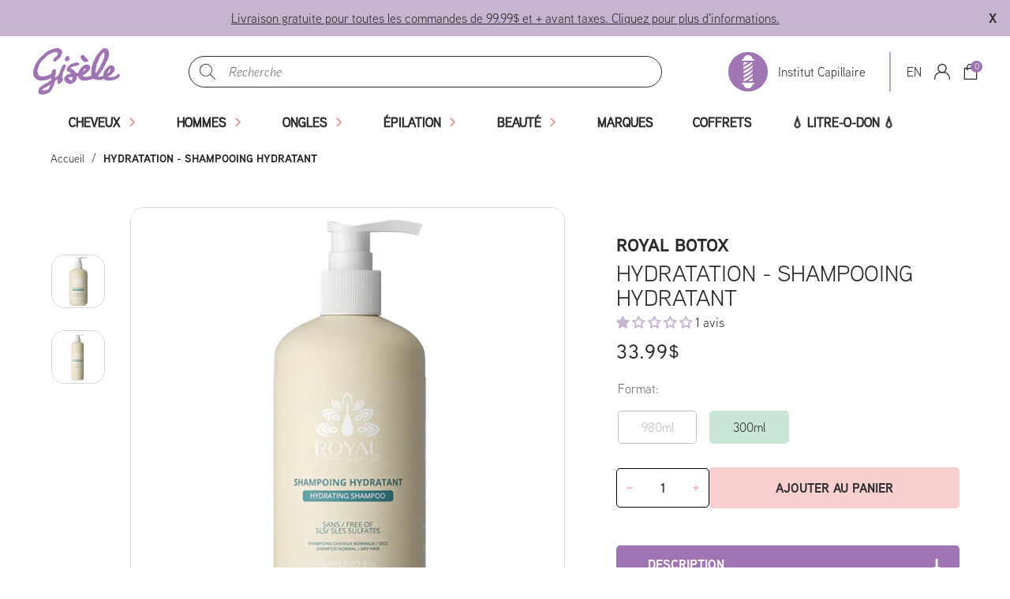

--- FILE ---
content_type: text/html; charset=utf-8
request_url: https://giselebeaute.ca/products/royal-botox-shampooing-hydratant-royal-botox-moisturizing-shampoo
body_size: 72815
content:
<!doctype html>
<html class="no-js" lang="fr">
  <head>
	
	
	
	
	
	
	
	

    <meta charset="utf-8">
    <meta http-equiv="X-UA-Compatible" content="IE=edge">
    <meta name="viewport" content="width=device-width,initial-scale=1">
    <link rel="canonical" href="https://giselebeaute.ca/products/royal-botox-shampooing-hydratant-royal-botox-moisturizing-shampoo">
    <link rel="preconnect" href="https://cdn.shopify.com" crossorigin>
    <link rel="stylesheet" href="https://use.typekit.net/hmi0kuq.css"><link rel="icon" type="image/png" href="//giselebeaute.ca/cdn/shop/files/gisele-favicon_32x32.png?v=1693497188">
<link rel="preload" as="font" href="//giselebeaute.ca/cdn/shop/t/3/assets/fromage-extrabold.otf?v=48528177939482646171648661230" type="font/otf" crossorigin>




    <script>document.documentElement.className = document.documentElement.className.replace('no-js', 'js');</script><title>HYDRATATION - SHAMPOOING HYDRATANT
&ndash; Gisèle produits de beauté</title>

    
      <meta name="description" content="Le shampooing hydratant Royal Botox est formulé pour nettoyer en douceur les cheveux secs ou déshydratés tout en aidant à restaurer leur niveau d’hydratation essentiel. Sa formule équilibrée élimine les impuretés sans agresser la fibre capillaire, laissant les cheveux propres, souples et visiblement plus brillants.   •">
    

    

<meta property="og:site_name" content="Gisèle produits de beauté">
<meta property="og:url" content="https://giselebeaute.ca/products/royal-botox-shampooing-hydratant-royal-botox-moisturizing-shampoo">
<meta property="og:title" content="HYDRATATION - SHAMPOOING HYDRATANT">
<meta property="og:type" content="product">
<meta property="og:description" content="Le shampooing hydratant Royal Botox est formulé pour nettoyer en douceur les cheveux secs ou déshydratés tout en aidant à restaurer leur niveau d’hydratation essentiel. Sa formule équilibrée élimine les impuretés sans agresser la fibre capillaire, laissant les cheveux propres, souples et visiblement plus brillants.   •"><meta property="og:image" content="http://giselebeaute.ca/cdn/shop/files/royal-botox-shampooing-hydratant-shampoings-revitalisantsshampoos-conditioners-royal-botox-300ml.png?v=1756837253">
  <meta property="og:image:secure_url" content="https://giselebeaute.ca/cdn/shop/files/royal-botox-shampooing-hydratant-shampoings-revitalisantsshampoos-conditioners-royal-botox-300ml.png?v=1756837253">
  <meta property="og:image:width" content="2000">
  <meta property="og:image:height" content="2000"><meta property="og:price:amount" content="33.99">
  <meta property="og:price:currency" content="CAD"><meta name="twitter:card" content="summary_large_image">
<meta name="twitter:title" content="HYDRATATION - SHAMPOOING HYDRATANT">
<meta name="twitter:description" content="Le shampooing hydratant Royal Botox est formulé pour nettoyer en douceur les cheveux secs ou déshydratés tout en aidant à restaurer leur niveau d’hydratation essentiel. Sa formule équilibrée élimine les impuretés sans agresser la fibre capillaire, laissant les cheveux propres, souples et visiblement plus brillants.   •">

    

<style data-shopify>
  
@font-face {
      font-family: "fromage";
      src:url("//giselebeaute.ca/cdn/shop/t/3/assets/fromage-extrabold.otf?v=48528177939482646171648661230") format("opentype");
      font-display: swap;
      font-style: normal;
      font-weight: 700;
    }


  
  

  :root {
    
      --font-body-family: "aaux-next",sans-serif;
    
    --font-body-style: normal;
    --font-body-weight: 400;

    
      --font-heading-family: "aaux-next",sans-serif;
    
    --font-heading-style: normal;
    --font-heading-weight: 400;

    
    --h1-fromage-font-size: 7rem;
    --h1-font-size: 7rem;
    --h2-font-size: 6rem;
    --h3-font-size: 5rem;
    --h4-font-size: 4rem;
    --h5-font-size: 4rem;
    --h6-font-size: 3.8rem;

    
    --h1-fromage-font-size-mobile: 4.5rem;
    --h1-font-size-mobile: 4.5rem;
    --h2-font-size-mobile: 4rem;
    --h3-font-size-mobile: 3.5rem;
    --h4-font-size-mobile: 3rem;
    --h5-font-size-mobile: 2.5rem;
    --h6-font-size-mobile: 2.5rem;

    --base-font-size: 16px;
    --mobile-base-font-size: 14px;

    --button-background-color: #facfd0;
    --button-border-color: #facfd0;
    --button-text-color: #2f2f2f;
    --button-background-color-hover: #fff;
    --button-border-color-hover: #2D2A2B;
    --button-text-color-hover: #2f2f2f;

    --button-background-color-bold: #facfd0;
    --button-border-color-bold: #facfd0;
    --button-text-color-bold: #2f2f2f;
    --button-background-color-hover-bold: #f49193;
    --button-border-color-hover-bold: #f49193;
    --button-text-color-hover-bold: #fff;

    --header-background-color: #ffffff;
    --header-text-color: #2f2f2f;
    --submenu-background-color: #facfd0;
    --submenu-text-color: #2f2f2f;
    --main-background-color: #fff;
    --main-text-color: #2D2A2B;
    --footer-background-color: #9e75b2;
    --footer-text-color: #ffffff;

    --logo: url("//giselebeaute.ca/cdn/shop/t/3/assets/pz-logo.png?v=57329");
  }
</style>



    <script type="text/javascript" defer="defer" src="//giselebeaute.ca/cdn/shop/t/3/assets/component.critical_css.js?v=111603181540343972631647974078"></script>
    
   
  
   
  
    
      <style>
        .visually-hidden{clip:rect(0 0 0 0);border:0;height:1px;margin:-1px;overflow:hidden;padding:0;position:absolute!important;width:1px}.js-focus-hidden:focus{outline:none}.label-hidden{clip:rect(0 0 0 0);border:0;height:1px;margin:-1px;overflow:hidden;padding:0;position:absolute!important;width:1px}.no-placeholder .label-hidden,.visually-shown{clip:auto;height:auto;margin:0;overflow:auto;position:inherit!important;width:auto}.no-js:not(html){display:none}.no-js .no-js:not(html){display:block}.js .js-hidden,.no-js .js,.no-js .no-js-hidden,.supports-no-cookies:not(html){display:none}html.supports-no-cookies .supports-no-cookies:not(html){display:block}html.supports-no-cookies .supports-cookies{display:none}.hidden,.hide{display:none!important}.errors{color:red;font-weight:700}@media(max-width:47.99em){.hide-mobile{display:none!important}}@media(max-width:61.99em){.hide-tablet-down{display:none!important}}@media(min-width:48em){.hide-tablet-up{display:none!important}}@media(max-width:74.99em){.hide-desktop-down{display:none!important}}@media(min-width:62em){.hide-desktop{display:none!important}}.shopify-challenge__container{padding:0 2rem 2rem}.shopify-challenge__container #g-recaptcha{margin:2rem 0}body{--white:#fff;--light-green:#c9e6d7;--green:#86c6bd;--lighter-grey:#d5d5d5;--light-grey:#707070;--grey:#2f2f2f;--black:#000;--light-beige:#facfd0;--light-beige-2:#fef5f6;--beige:#f49193;--dark-beige:#e79695;--light-purple:#c7b4d1;--purple-1:#b7a4c6;--purple-2:#9e75b2;--purple-3:#9e75b3;--dark-purple:#66467a}.text-white{color:var(--white)}.text-light-green{color:var(--light-green)}.text-green{color:var(--green)}.text-light-grey{color:var(--light-grey)}.text-grey{color:var(--grey)}.text-black{color:var(--black)}.text-light-beige{color:var(--light-beige)}.text-beige{color:var(--beige)}.text-dark-beige{color:var(--dark-beige)}.text-light-purple{color:var(--light-purple)}.text-purple-1{color:var(--purple-1)}.text-purple-2{color:var(--purple-2)}.text-purple-3{color:var(--purple-3)}.text-dark-purple{color:var(--dark-purple)}.bg-white{background-color:var(--white)}.bg-light-green{background-color:var(--light-green)}.bg-green{background-color:var(--green)}.bg-light-grey{background-color:var(--light-grey)}.bg-grey{background-color:var(--grey)}.bg-black{background-color:var(--black)}.bg-light-beige{background-color:var(--light-beige)}.bg-beige{background-color:var(--beige)}.bg-dark-beige{background-color:var(--dark-beige)}.bg-light-purple{background-color:var(--light-purple)}.bg-purple-1{background-color:var(--purple-1)}.bg-purple-2{background-color:var(--purple-2)}.bg-purple-3{background-color:var(--purple-3)}.bg-dark-purple{background-color:var(--dark-purple)}.header{--color:var(--header-text-color);background-color:var(--header-background-color);color:var(--header-text-color)}.header .submenu{--color:var(--submenu-text-color);background-color:var(--submenu-background-color);color:var(--submenu-text-color)}#Main_content{--color:var(--main-text-color);background-color:var(--main-background-color);color:var(--main-text-color)}.shopify-section{background-color:var(--background-color);color:var(--color);scroll-margin-top:93px}@media(max-width:61.99em){.shopify-section{scroll-margin-top:60px}}.footer{--color:var(--footer-text-color);background-color:var(--footer-background-color);color:var(--footer-text-color)}a{color:var(--color)}a:focus{color:inherit}input,select,textarea{border:1px solid var(--grey);font-family:var(--font-body-family)}input:focus,select:focus,textarea:focus{outline:none}input,textarea{color:var(--grey);font-size:1.6rem}input::-moz-placeholder,textarea::-moz-placeholder{font-style:italic}input::placeholder,textarea::placeholder{font-style:italic}input{border-radius:35px}input[type=search]{-webkit-appearance:none}textarea{border-radius:17px}html{box-sizing:border-box}body,html{margin:0;padding:0}body:before{display:none;visibility:hidden}@media screen and (min-width:320px){body:before{content:"mobile"}}@media screen and (min-width:768px){body:before{content:"tablet"}}@media screen and (min-width:992px){body:before{content:"desktop"}}@media screen and (min-width:1200px){body:before{content:"widescreen"}}@media screen and (min-width:1400px){body:before{content:"super-widescreen"}}*,:after,:before{box-sizing:border-box}.container{margin:auto;max-width:100%;padding-left:3.2rem;padding-right:3.2rem;width:1200px}.container.is-small{width:960px}.container.is-xsmall{width:780px}@media(min-width:62em){.container--desktop{margin:auto;max-width:100%;padding-left:3.2rem;padding-right:3.2rem;width:1200px}}@media(min-width:75em){.container--widescreen{margin:auto;max-width:100%;padding-left:3.2rem;padding-right:3.2rem;width:1200px}}@media(min-width:48em){.container--tablet-up{margin:auto;max-width:100%;padding-left:3.2rem;padding-right:3.2rem;width:1200px}}@media(min-width:48em)and (max-width:61.99em){.container--tablet{margin:auto;max-width:100%;padding-left:3.2rem;padding-right:3.2rem;width:1200px}}@media(min-width:20em)and (max-width:47.99em){.container--mobile{margin:auto;max-width:100%;padding-left:3.2rem;padding-right:3.2rem;width:1200px}}.standard-margin{margin-bottom:5rem;margin-top:5rem}@media(min-width:48em){.standard-margin{margin-bottom:9.3rem;margin-top:9.3rem}}@media(min-width:62em){.standard-margin--desktop{margin-bottom:5rem;margin-top:5rem}}@media(min-width:62em)and (min-width:48em){.standard-margin--desktop{margin-bottom:9.3rem;margin-top:9.3rem}}@media(min-width:75em){.standard-margin--widescreen{margin-bottom:5rem;margin-top:5rem}}@media(min-width:75em)and (min-width:48em){.standard-margin--widescreen{margin-bottom:9.3rem;margin-top:9.3rem}}@media(min-width:48em){.standard-margin--tablet-up{margin-bottom:5rem;margin-top:5rem}}@media(min-width:48em)and (min-width:48em){.standard-margin--tablet-up{margin-bottom:9.3rem;margin-top:9.3rem}}@media(min-width:48em)and (max-width:61.99em){.standard-margin--tablet{margin-bottom:5rem;margin-top:5rem}}@media(min-width:48em)and (max-width:61.99em)and (min-width:48em){.standard-margin--tablet{margin-bottom:9.3rem;margin-top:9.3rem}}@media(min-width:20em)and (max-width:47.99em){.standard-margin--mobile{margin-bottom:5rem;margin-top:5rem}}@media(min-width:20em)and (max-width:47.99em)and (min-width:48em){.standard-margin--mobile{margin-bottom:9.3rem;margin-top:9.3rem}}.standard-margin.rem-top{margin-top:0!important}.standard-margin.rem-bottom{margin-bottom:0!important}.full-width-container{padding-left:2rem;padding-right:2rem;width:100%}@media(min-width:48em){.full-width-container{padding-left:3rem;padding-right:3rem}}@media(min-width:62em){.full-width-container--desktop{padding-left:2rem;padding-right:2rem;width:100%}}@media(min-width:62em)and (min-width:48em){.full-width-container--desktop{padding-left:3rem;padding-right:3rem}}@media(min-width:75em){.full-width-container--widescreen{padding-left:2rem;padding-right:2rem;width:100%}}@media(min-width:75em)and (min-width:48em){.full-width-container--widescreen{padding-left:3rem;padding-right:3rem}}@media(min-width:48em)and (max-width:61.99em){.full-width-container--tablet{padding-left:2rem;padding-right:2rem;width:100%}}@media(min-width:48em)and (max-width:61.99em)and (min-width:48em){.full-width-container--tablet{padding-left:3rem;padding-right:3rem}}@media(min-width:20em)and (max-width:47.99em){.full-width-container--mobile{padding-left:2rem;padding-right:2rem;width:100%}}@media(min-width:20em)and (max-width:47.99em)and (min-width:48em){.full-width-container--mobile{padding-left:3rem;padding-right:3rem}}ul{margin:0;padding:0}ul li{list-style:none}fieldset{border:none;min-inline-size:auto}summary{cursor:pointer}summary::-webkit-details-marker{display:none}.select{display:inline-block;position:relative}.select select{-webkit-appearance:none;-moz-appearance:none;appearance:none;border:none;padding:.8rem 2.4rem .8rem .8rem}.select svg{pointer-events:none;position:absolute;right:.8rem;top:50%;transform:translateY(-50%);width:1.6rem}.range output:after{content:counter(c);counter-reset:c var(--c)}.icon{min-width:15px}img{height:auto;max-width:100%}.image.cover img{height:100%;-o-object-fit:cover;object-fit:cover;-o-object-position:center;object-position:center;width:100%}.no-scroll{overflow:hidden;position:fixed;width:100%}html{font-family:var(--font-body-family);font-size:62.5%;font-style:var(--font-body-style);font-weight:var(--font-body-weight);line-height:1.5}.p,body,button{font-size:var(--mobile-base-font-size)}@media(min-width:62em){.p,body,button{font-size:var(--base-font-size)}}.h1,.h2,.h3,.h4,.h5,.h6,h1,h2,h3,h4,h5,h6{font-family:var(--font-heading-family);font-style:var(--font-heading-style);font-weight:var(--font-heading-weight);line-height:1.1;margin:1.6rem 0}.h1.heading,.h2.heading,.h3.heading,.h4.heading,.h5.heading,.h6.heading,h1.heading,h2.heading,h3.heading,h4.heading,h5.heading,h6.heading{text-transform:uppercase}.h1.heading:not(h1,.h1,h2,.h2),.h2.heading:not(h1,.h1,h2,.h2),.h3.heading:not(h1,.h1,h2,.h2),.h4.heading:not(h1,.h1,h2,.h2),.h5.heading:not(h1,.h1,h2,.h2),.h6.heading:not(h1,.h1,h2,.h2),h1.heading:not(h1,.h1,h2,.h2),h2.heading:not(h1,.h1,h2,.h2),h3.heading:not(h1,.h1,h2,.h2),h4.heading:not(h1,.h1,h2,.h2),h5.heading:not(h1,.h1,h2,.h2),h6.heading:not(h1,.h1,h2,.h2){font-weight:700}.h1.uppercase,.h2.uppercase,.h3.uppercase,.h4.uppercase,.h5.uppercase,.h6.uppercase,h1.uppercase,h2.uppercase,h3.uppercase,h4.uppercase,h5.uppercase,h6.uppercase{text-transform:uppercase}.h1.bold,.h2.bold,.h3.bold,.h4.bold,.h5.bold,.h6.bold,.text-bold,h1.bold,h2.bold,h3.bold,h4.bold,h5.bold,h6.bold{font-weight:700}.text-italic{font-style:italic}.text-fromage{font-family:fromage,sans-serif;font-size:var(--h1-fromage-font-size-mobile)}@media(min-width:62em){.text-fromage{font-size:var(--h1-fromage-font-size)}}.h1,h1{font-size:calc(var(--h1-font-size))}@media(max-width:47.99em){.h1,h1{font-size:calc(var(--h1-font-size-mobile))}}.h2,h2{font-size:calc(var(--h2-font-size) - 5px)}@media(max-width:47.99em){.h2,h2{font-size:calc(var(--h2-font-size-mobile) - 3px)}}.h3,h3{font-size:calc(var(--h3-font-size) - 10px)}@media(max-width:47.99em){.h3,h3{font-size:calc(var(--h3-font-size-mobile) - 6px)}}.h4,h4{font-size:calc(var(--h4-font-size) - 15px)}@media(max-width:47.99em){.h4,h4{font-size:calc(var(--h4-font-size-mobile) - 9px)}}.h5,h5{font-size:calc(var(--h5-font-size) - 20px)}@media(max-width:47.99em){.h5,h5{font-size:calc(var(--h5-font-size-mobile) - 12px)}}.h6,h6{font-size:calc(var(--h6-font-size) - 25px)}@media(max-width:47.99em){.h6,h6{font-size:calc(var(--h6-font-size-mobile) - 15px)}}p{margin:1.6rem 0}button{font-family:var(--font-body-family)}a{text-decoration:none}a:focus{outline:none}summary{list-style:none}details,li,summary,ul{outline:none}button{background:none;border:none;cursor:pointer;height:100%}.button,.shopify-challenge__button,.shopify-payment-button__button{border-radius:5px;display:inline-block;font-weight:700;padding:.96rem 2.4rem;text-align:center;text-transform:uppercase}.button--full-width,.shopify-challenge__button--full-width,.shopify-payment-button__button--full-width{text-align:center;width:100%}.button[disabled],.shopify-challenge__button[disabled],.shopify-payment-button__button[disabled]{cursor:not-allowed;opacity:.5}.button-underlined{text-decoration:underline;text-transform:uppercase}.button,.button-primary,.shopify-challenge__button,.shopify-payment-button__button{cursor:pointer;height:auto;text-decoration:none;transition:all .3s}.button-primary:hover,.button:hover,.shopify-challenge__button:hover,.shopify-payment-button__button:hover{--color:var(--button-text-color-hover);background-color:var(--button-background-color-hover);border:2px solid var(--button-border-color-hover);color:var(--button-text-color-hover)}.button,.button-primary,.button-primary:disabled:hover,.button:disabled:hover,.shopify-challenge__button,.shopify-challenge__button:disabled:hover,.shopify-payment-button__button,.shopify-payment-button__button:disabled:hover{--color:var(--button-text-color);background-color:var(--button-background-color);border:2px solid var(--button-border-color);color:var(--button-text-color)}.button-primary,.shopify-challenge__button,.shopify-payment-button__button{padding:2rem 5rem}.button-secondary{font-size:1.2rem;padding:1.7rem 3.4rem;transition:all .3s}.button-secondary:hover{--color:var(--button-text-color-hover-bold);background-color:var(--button-background-color-hover-bold);border:2px solid var(--button-border-color-hover-bold);color:var(--button-text-color-hover-bold)}.button-secondary,.button-secondary:disabled:hover{--color:var(--button-text-color-bold);background-color:var(--button-background-color-bold);border:2px solid var(--button-border-color-bold);color:var(--button-text-color-bold)}.button-hollow-light{font-size:1.2rem;height:auto;padding:1.7rem 3.4rem}.button-hollow-light:hover{background-color:var(--white);border:2px solid var(--white);color:var(--grey)}.button-hollow-light,.button-hollow-light:disabled:hover{background-color:var(--purple-2);border:2px solid var(--white);color:var(--white)}.button-hollow-dark{font-size:1.2rem;height:auto;padding:1.7rem 3.4rem}.button-hollow-dark:hover{background-color:var(--purple-2);border:2px solid var(--white);color:var(--white)}.button-hollow-dark,.button-hollow-dark:disabled:hover{background-color:var(--white);border:2px solid var(--white);color:var(--black)}.button-icon-circle{height:80px;position:relative;text-align:center;width:100px}.button-icon-circle svg{left:50%;max-height:30px;position:absolute;top:50%;transform:translate(-50%,-50%);width:30px}.button-icon-circle path,.button-icon-circle svg{fill:var(--white)!important}.button-icon-circle .icon-circle-background{background-color:var(--dark-purple);border-radius:50%;height:60px;left:50%;position:absolute;top:50%;transform:translate(-50%,-50%) scale(1);transition:transform .5s;width:60px}.button-icon-circle .icon-circle-background.bg-light-purple{background-color:var(--light-purple)}.button-icon-circle .icon-circle-background.bg-purple-1{background-color:var(--purple-1)}.button-icon-circle .icon-circle-background.bg-purple-2{background-color:var(--purple-2)}.button-icon-circle .icon-circle-background.bg-purple-3{background-color:var(--purple-3)}.button-icon-circle:hover .icon-circle-background{transform:translate(-50%,-50%) scale(1.1)}.button-icon-square{background-color:var(--white);border:1px solid var(--grey);border-radius:15px;height:101px;position:relative;text-align:center;transition:transform .5s;width:101px}.button-icon-square svg{left:50%;max-height:40px;position:absolute;top:50%;transform:translate(-50%,-50%);width:40px}@media(min-width:48em){.button-icon-square{height:128px;width:128px}.button-icon-square svg{max-height:50px;width:50px}}.button-icon-square:hover{background-color:var(--purple-3);border:none;color:var(--white)}.button-icon-square:hover.bg-light-purple{background-color:var(--light-purple)}.button-icon-square:hover.bg-purple-1{background-color:var(--purple-1)}.button-icon-square:hover.bg-purple-2{background-color:var(--purple-2)}.button-icon-square:hover.bg-dark-purple{background-color:var(--dark-purple)}.button-icon-square:hover path,.button-icon-square:hover svg{fill:var(--white)!important}.link,a{display:inline-block;text-decoration:underline}.link.hover-bold:hover,a.hover-bold:hover{-webkit-text-fill-color:currentColor;-webkit-text-stroke-width:1px;-webkit-text-stroke-color:currentColor;text-shadow:0 .015em currentColor,0 -.015em currentColor,.015em 0 currentColor,-.015em 0 currentColor}.link.hover-underline,a.hover-underline{text-decoration:none}.link.hover-underline:hover,a.hover-underline:hover{text-decoration:underline}.link.no-underline,a.no-underline{text-decoration:none}.link.uppercase,a.uppercase{text-transform:uppercase}.link.capitalize,a.capitalize{text-transform:capitalize}.link.bold,a.bold{-webkit-text-fill-color:currentColor;-webkit-text-stroke-width:1px;-webkit-text-stroke-color:currentColor;text-shadow:0 .015em currentColor,0 -.015em currentColor,.015em 0 currentColor,-.015em 0 currentColor}.discover-icon{align-items:center;display:flex}.discover-icon:not(.caret):after{background-color:currentColor;content:"";display:inline-block;height:1em;margin-left:.6rem;-webkit-mask:url("data:image/svg+xml; utf8, <svg xmlns=\"http://www.w3.org/2000/svg\" xmlns:xlink=\"http://www.w3.org/1999/xlink\" version=\"1.1\" id=\"Layer_1\" x=\"0px\" y=\"0px\" viewBox=\"0 0 1000 508.5\" style=\"enable-background:new 0 0 1000 508.5;\" xml:space=\"preserve\"><path fill=\"currentColor\" id=\"Icon_awesome-long-arrow-alt-right\" d=\"M698.1,165H28.8c-14.7,0-26.6,11.9-26.6,26.6c0,0,0,0,0,0v124.1  c0,14.7,11.9,26.6,26.6,26.6h669.2v102.1c-0.1,29.4,23.7,53.3,53.1,53.4c14.1,0,27.7-5.5,37.7-15.5l190.6-191  c20.8-20.8,20.8-54.4,0-75.2L788.7,25.3c-20.8-20.8-54.5-20.7-75.3,0.1c-10,10-15.6,23.6-15.5,37.7L698.1,165z\"/></svg>") no-repeat 50% 50%;mask:url("data:image/svg+xml; utf8, <svg xmlns=\"http://www.w3.org/2000/svg\" xmlns:xlink=\"http://www.w3.org/1999/xlink\" version=\"1.1\" id=\"Layer_1\" x=\"0px\" y=\"0px\" viewBox=\"0 0 1000 508.5\" style=\"enable-background:new 0 0 1000 508.5;\" xml:space=\"preserve\"><path fill=\"currentColor\" id=\"Icon_awesome-long-arrow-alt-right\" d=\"M698.1,165H28.8c-14.7,0-26.6,11.9-26.6,26.6c0,0,0,0,0,0v124.1  c0,14.7,11.9,26.6,26.6,26.6h669.2v102.1c-0.1,29.4,23.7,53.3,53.1,53.4c14.1,0,27.7-5.5,37.7-15.5l190.6-191  c20.8-20.8,20.8-54.4,0-75.2L788.7,25.3c-20.8-20.8-54.5-20.7-75.3,0.1c-10,10-15.6,23.6-15.5,37.7L698.1,165z\"/></svg>") no-repeat 50% 50%;-webkit-mask-size:90%;mask-size:90%;width:1em}.discover-icon.transition:after{-webkit-mask-position:-2em center;mask-position:-2em center;opacity:0;transition:all .3s}.discover-icon.transition:hover:after{-webkit-mask-position:0 center;mask-position:0 center;opacity:1}.discover-icon.caret{align-items:center;display:flex;flex-wrap:wrap}.discover-icon.caret:after{content:url("data:image/svg+xml;utf8,<svg xmlns=\"http://www.w3.org/2000/svg\" width=\"13\" height=\"12\" version=\"1.1\" id=\"Layer_1\"  x=\"0\" y=\"0\" viewBox=\"0 0 637.5 1000\" xml:space=\"preserve\"><path fill=\"%23E79695\" data-name=\"arrow-caret-Filled\" id=\"Trac%C3%A9_9547_00000182527529619895190270000003903878679347269047_\" d=\"M126.4 73.5 88.8 111l389.1 389L88.8 889l37.5 37.5L552.9 500 126.4 73.5z\"/><path fill=\"%23E79695\" data-name=\"arrow-caret-Filled\" d=\"M126.4 993.8 21.6 889.1 410.7 500 21.6 111 126.4 6.2 620.1 500z\"/></svg>");margin-left:.8rem;transition:transform .3s ease-in-out}.discover-icon.caret:hover:after{transform:rotate(90deg)}input{height:40px;padding:1.28rem}.field{margin-top:1.6rem;position:relative}.field input[placeholder=" "]:not(:-moz-placeholder-shown)+label{bottom:100%;font-size:1.28rem;left:0;transform:translateY(-5px)}.field input[placeholder=" "]:focus+label,.field input[placeholder=" "]:not(:placeholder-shown)+label{bottom:100%;font-size:1.28rem;left:0;transform:translateY(-5px)}.items-grid{display:grid;gap:2.5rem 1.7rem;grid-template-columns:var(--items-per-row,repeat(4,1fr))}@media(min-width:48em)and (max-width:61.99em){.items-grid{grid-template-columns:var(--items-per-row,repeat(3,1fr))}}@media(max-width:47.99em){.items-grid{grid-template-columns:var(--items-per-row,repeat(2,1fr))}}@media(min-width:48em){.items-grid{gap:5rem 2.5rem}}.items-grid-flex{display:flex;flex-wrap:wrap}.items-grid-flex>*{flex:var(--items-per-row-flex,25% 0)}.swiper-initialized .items-grid,.swiper-initialized .items-grid-flex{display:flex}swiper-container:not(.swiper-initialized)>.items-grid{display:grid!important}.breadcrumbs{font-size:1.4rem}.breadcrumbs__list{display:block;flex-wrap:wrap;list-style:none;margin:0;padding:0}.breadcrumbs__list li{display:inline}.breadcrumbs__list li:last-of-type a{font-weight:700}.breadcrumbs__list>*+*{display:inline;padding-left:20px;position:relative}.breadcrumbs__list>*+:before{content:"/";left:5px;position:absolute}.breadcrumbs a{text-decoration:none}.breadcrumbs__current{font-weight:700}.loading{position:relative}.loading:before{border-right:2px solid transparent;border-top:2px solid var(--color);height:20px;width:20px}.loading-big:before,.loading:before{animation:spinner .6s linear infinite;border-radius:50%;box-sizing:border-box;content:"";left:50%;position:absolute;top:50%;transform:translate(-50%,-50%) rotate(0deg);z-index:1}.loading-big:before{border-right:4px solid transparent;border-top:4px solid var(--color);height:40px;width:40px}.loading>*{opacity:.5;pointer-events:none}@keyframes spinner{to{transform:translate(-50%,-50%) rotate(1turn)}}.price{align-items:center;display:flex;flex-direction:row;flex-wrap:wrap;font-weight:500;letter-spacing:.1rem;line-height:1.5}.price.price--unavailable{visibility:hidden}.price--end{justify-content:flex-end}.price dl{align-items:center;display:flex;flex-wrap:wrap;margin:0}.price .price__last:last-of-type,.price dd{margin:0}@media screen and (min-width:750px){.price{margin-bottom:0}}.price--large{font-size:1.6rem;letter-spacing:.13rem;line-height:1.5}@media screen and (min-width:750px){.price--large{font-size:1.8rem}}.price--sold-out .price__availability,.price__regular{display:block}.price__sale{margin:-.25rem}.price__sale>dd{margin:.25rem}.price .price__badge-sale,.price .price__badge-sold-out,.price--no-compare .price__compare,.price--on-sale .price__availability,.price--on-sale .price__regular,.price__availability,.price__sale{display:none}.price--on-sale .price__badge-sale,.price--sold-out .price__badge-sold-out{display:inline-flex}.price__badge-sold-out{background:#c00000;border-radius:5px;color:#fff;margin-left:.5rem;padding:.2rem .8rem}.price--on-sale .price__sale{display:flex;flex-direction:row;flex-wrap:wrap}.price--center{display:flex}.price--on-sale .price-item--regular{color:rgba(var(--color-foreground),.75);text-decoration:line-through}.unit-price{color:rgba(var(--color-foreground),.7);font-size:1.1rem;letter-spacing:.04rem;line-height:1.2;margin-top:.2rem;text-transform:uppercase}.price.price__more-options{position:inherit!important}lazy-resources{display:block}

      </style>
    
  
   
  
   
  
   
  
   
  
   
  
   
  
   
  
   
  
   
  
   
  
   
  



    
<script type="text/javascript" src="//giselebeaute.ca/cdn/shop/t/3/assets/layout.theme.js?v=181746871128045175621702402008" defer="defer" class="webpack-scripts layout-theme"></script><link rel="prefetch" href="//giselebeaute.ca/cdn/shop/t/3/assets/template.gift_card.js?v=93342828369059794431652367587" as="script"><link rel="prefetch" href="//giselebeaute.ca/cdn/shop/t/3/assets/template.addresses.js?v=6456744822725584081702402041" as="script"><link rel="prefetch" href="//giselebeaute.ca/cdn/shop/t/3/assets/template.login.js?v=106265304808542731111702402043" as="script">

    <script>window.performance && window.performance.mark && window.performance.mark('shopify.content_for_header.start');</script><meta name="facebook-domain-verification" content="06k3m24598popm45z3b823o3ux52l4">
<meta name="google-site-verification" content="X9bVibte6b80gPVbKVSKWRLsWgdfAfmwmJooW7mJsxI">
<meta id="shopify-digital-wallet" name="shopify-digital-wallet" content="/59508785305/digital_wallets/dialog">
<meta name="shopify-checkout-api-token" content="59dacce729cb920cf4a34d32e20ce777">
<meta id="in-context-paypal-metadata" data-shop-id="59508785305" data-venmo-supported="false" data-environment="production" data-locale="fr_FR" data-paypal-v4="true" data-currency="CAD">
<link rel="alternate" hreflang="x-default" href="https://giselebeaute.ca/products/royal-botox-shampooing-hydratant-royal-botox-moisturizing-shampoo">
<link rel="alternate" hreflang="fr" href="https://giselebeaute.ca/products/royal-botox-shampooing-hydratant-royal-botox-moisturizing-shampoo">
<link rel="alternate" hreflang="en" href="https://giselebeaute.ca/en/products/royal-botox-shampooing-hydratant-royal-botox-moisturizing-shampoo">
<link rel="alternate" type="application/json+oembed" href="https://giselebeaute.ca/products/royal-botox-shampooing-hydratant-royal-botox-moisturizing-shampoo.oembed">
<script async="async" src="/checkouts/internal/preloads.js?locale=fr-CA"></script>
<script id="shopify-features" type="application/json">{"accessToken":"59dacce729cb920cf4a34d32e20ce777","betas":["rich-media-storefront-analytics"],"domain":"giselebeaute.ca","predictiveSearch":true,"shopId":59508785305,"locale":"fr"}</script>
<script>var Shopify = Shopify || {};
Shopify.shop = "gisele-qc.myshopify.com";
Shopify.locale = "fr";
Shopify.currency = {"active":"CAD","rate":"1.0"};
Shopify.country = "CA";
Shopify.theme = {"name":"gisele\/staging","id":128570917017,"schema_name":"Atom","schema_version":"0.0.1","theme_store_id":null,"role":"main"};
Shopify.theme.handle = "null";
Shopify.theme.style = {"id":null,"handle":null};
Shopify.cdnHost = "giselebeaute.ca/cdn";
Shopify.routes = Shopify.routes || {};
Shopify.routes.root = "/";</script>
<script type="module">!function(o){(o.Shopify=o.Shopify||{}).modules=!0}(window);</script>
<script>!function(o){function n(){var o=[];function n(){o.push(Array.prototype.slice.apply(arguments))}return n.q=o,n}var t=o.Shopify=o.Shopify||{};t.loadFeatures=n(),t.autoloadFeatures=n()}(window);</script>
<script id="shop-js-analytics" type="application/json">{"pageType":"product"}</script>
<script defer="defer" async type="module" src="//giselebeaute.ca/cdn/shopifycloud/shop-js/modules/v2/client.init-shop-cart-sync_INwxTpsh.fr.esm.js"></script>
<script defer="defer" async type="module" src="//giselebeaute.ca/cdn/shopifycloud/shop-js/modules/v2/chunk.common_YNAa1F1g.esm.js"></script>
<script type="module">
  await import("//giselebeaute.ca/cdn/shopifycloud/shop-js/modules/v2/client.init-shop-cart-sync_INwxTpsh.fr.esm.js");
await import("//giselebeaute.ca/cdn/shopifycloud/shop-js/modules/v2/chunk.common_YNAa1F1g.esm.js");

  window.Shopify.SignInWithShop?.initShopCartSync?.({"fedCMEnabled":true,"windoidEnabled":true});

</script>
<script>(function() {
  var isLoaded = false;
  function asyncLoad() {
    if (isLoaded) return;
    isLoaded = true;
    var urls = ["https:\/\/cdn.nfcube.com\/instafeed-1ae6e7edaba42fa0cdd36bbda7c9e178.js?shop=gisele-qc.myshopify.com"];
    for (var i = 0; i < urls.length; i++) {
      var s = document.createElement('script');
      s.type = 'text/javascript';
      s.async = true;
      s.src = urls[i];
      var x = document.getElementsByTagName('script')[0];
      x.parentNode.insertBefore(s, x);
    }
  };
  if(window.attachEvent) {
    window.attachEvent('onload', asyncLoad);
  } else {
    window.addEventListener('load', asyncLoad, false);
  }
})();</script>
<script id="__st">var __st={"a":59508785305,"offset":-18000,"reqid":"8b146d7f-f138-4441-a8e4-4d5472763bd3-1769026875","pageurl":"giselebeaute.ca\/products\/royal-botox-shampooing-hydratant-royal-botox-moisturizing-shampoo","u":"4ad7020535a6","p":"product","rtyp":"product","rid":7629892976793};</script>
<script>window.ShopifyPaypalV4VisibilityTracking = true;</script>
<script id="captcha-bootstrap">!function(){'use strict';const t='contact',e='account',n='new_comment',o=[[t,t],['blogs',n],['comments',n],[t,'customer']],c=[[e,'customer_login'],[e,'guest_login'],[e,'recover_customer_password'],[e,'create_customer']],r=t=>t.map((([t,e])=>`form[action*='/${t}']:not([data-nocaptcha='true']) input[name='form_type'][value='${e}']`)).join(','),a=t=>()=>t?[...document.querySelectorAll(t)].map((t=>t.form)):[];function s(){const t=[...o],e=r(t);return a(e)}const i='password',u='form_key',d=['recaptcha-v3-token','g-recaptcha-response','h-captcha-response',i],f=()=>{try{return window.sessionStorage}catch{return}},m='__shopify_v',_=t=>t.elements[u];function p(t,e,n=!1){try{const o=window.sessionStorage,c=JSON.parse(o.getItem(e)),{data:r}=function(t){const{data:e,action:n}=t;return t[m]||n?{data:e,action:n}:{data:t,action:n}}(c);for(const[e,n]of Object.entries(r))t.elements[e]&&(t.elements[e].value=n);n&&o.removeItem(e)}catch(o){console.error('form repopulation failed',{error:o})}}const l='form_type',E='cptcha';function T(t){t.dataset[E]=!0}const w=window,h=w.document,L='Shopify',v='ce_forms',y='captcha';let A=!1;((t,e)=>{const n=(g='f06e6c50-85a8-45c8-87d0-21a2b65856fe',I='https://cdn.shopify.com/shopifycloud/storefront-forms-hcaptcha/ce_storefront_forms_captcha_hcaptcha.v1.5.2.iife.js',D={infoText:'Protégé par hCaptcha',privacyText:'Confidentialité',termsText:'Conditions'},(t,e,n)=>{const o=w[L][v],c=o.bindForm;if(c)return c(t,g,e,D).then(n);var r;o.q.push([[t,g,e,D],n]),r=I,A||(h.body.append(Object.assign(h.createElement('script'),{id:'captcha-provider',async:!0,src:r})),A=!0)});var g,I,D;w[L]=w[L]||{},w[L][v]=w[L][v]||{},w[L][v].q=[],w[L][y]=w[L][y]||{},w[L][y].protect=function(t,e){n(t,void 0,e),T(t)},Object.freeze(w[L][y]),function(t,e,n,w,h,L){const[v,y,A,g]=function(t,e,n){const i=e?o:[],u=t?c:[],d=[...i,...u],f=r(d),m=r(i),_=r(d.filter((([t,e])=>n.includes(e))));return[a(f),a(m),a(_),s()]}(w,h,L),I=t=>{const e=t.target;return e instanceof HTMLFormElement?e:e&&e.form},D=t=>v().includes(t);t.addEventListener('submit',(t=>{const e=I(t);if(!e)return;const n=D(e)&&!e.dataset.hcaptchaBound&&!e.dataset.recaptchaBound,o=_(e),c=g().includes(e)&&(!o||!o.value);(n||c)&&t.preventDefault(),c&&!n&&(function(t){try{if(!f())return;!function(t){const e=f();if(!e)return;const n=_(t);if(!n)return;const o=n.value;o&&e.removeItem(o)}(t);const e=Array.from(Array(32),(()=>Math.random().toString(36)[2])).join('');!function(t,e){_(t)||t.append(Object.assign(document.createElement('input'),{type:'hidden',name:u})),t.elements[u].value=e}(t,e),function(t,e){const n=f();if(!n)return;const o=[...t.querySelectorAll(`input[type='${i}']`)].map((({name:t})=>t)),c=[...d,...o],r={};for(const[a,s]of new FormData(t).entries())c.includes(a)||(r[a]=s);n.setItem(e,JSON.stringify({[m]:1,action:t.action,data:r}))}(t,e)}catch(e){console.error('failed to persist form',e)}}(e),e.submit())}));const S=(t,e)=>{t&&!t.dataset[E]&&(n(t,e.some((e=>e===t))),T(t))};for(const o of['focusin','change'])t.addEventListener(o,(t=>{const e=I(t);D(e)&&S(e,y())}));const B=e.get('form_key'),M=e.get(l),P=B&&M;t.addEventListener('DOMContentLoaded',(()=>{const t=y();if(P)for(const e of t)e.elements[l].value===M&&p(e,B);[...new Set([...A(),...v().filter((t=>'true'===t.dataset.shopifyCaptcha))])].forEach((e=>S(e,t)))}))}(h,new URLSearchParams(w.location.search),n,t,e,['guest_login'])})(!0,!0)}();</script>
<script integrity="sha256-4kQ18oKyAcykRKYeNunJcIwy7WH5gtpwJnB7kiuLZ1E=" data-source-attribution="shopify.loadfeatures" defer="defer" src="//giselebeaute.ca/cdn/shopifycloud/storefront/assets/storefront/load_feature-a0a9edcb.js" crossorigin="anonymous"></script>
<script data-source-attribution="shopify.dynamic_checkout.dynamic.init">var Shopify=Shopify||{};Shopify.PaymentButton=Shopify.PaymentButton||{isStorefrontPortableWallets:!0,init:function(){window.Shopify.PaymentButton.init=function(){};var t=document.createElement("script");t.src="https://giselebeaute.ca/cdn/shopifycloud/portable-wallets/latest/portable-wallets.fr.js",t.type="module",document.head.appendChild(t)}};
</script>
<script data-source-attribution="shopify.dynamic_checkout.buyer_consent">
  function portableWalletsHideBuyerConsent(e){var t=document.getElementById("shopify-buyer-consent"),n=document.getElementById("shopify-subscription-policy-button");t&&n&&(t.classList.add("hidden"),t.setAttribute("aria-hidden","true"),n.removeEventListener("click",e))}function portableWalletsShowBuyerConsent(e){var t=document.getElementById("shopify-buyer-consent"),n=document.getElementById("shopify-subscription-policy-button");t&&n&&(t.classList.remove("hidden"),t.removeAttribute("aria-hidden"),n.addEventListener("click",e))}window.Shopify?.PaymentButton&&(window.Shopify.PaymentButton.hideBuyerConsent=portableWalletsHideBuyerConsent,window.Shopify.PaymentButton.showBuyerConsent=portableWalletsShowBuyerConsent);
</script>
<script data-source-attribution="shopify.dynamic_checkout.cart.bootstrap">document.addEventListener("DOMContentLoaded",(function(){function t(){return document.querySelector("shopify-accelerated-checkout-cart, shopify-accelerated-checkout")}if(t())Shopify.PaymentButton.init();else{new MutationObserver((function(e,n){t()&&(Shopify.PaymentButton.init(),n.disconnect())})).observe(document.body,{childList:!0,subtree:!0})}}));
</script>
<link id="shopify-accelerated-checkout-styles" rel="stylesheet" media="screen" href="https://giselebeaute.ca/cdn/shopifycloud/portable-wallets/latest/accelerated-checkout-backwards-compat.css" crossorigin="anonymous">
<style id="shopify-accelerated-checkout-cart">
        #shopify-buyer-consent {
  margin-top: 1em;
  display: inline-block;
  width: 100%;
}

#shopify-buyer-consent.hidden {
  display: none;
}

#shopify-subscription-policy-button {
  background: none;
  border: none;
  padding: 0;
  text-decoration: underline;
  font-size: inherit;
  cursor: pointer;
}

#shopify-subscription-policy-button::before {
  box-shadow: none;
}

      </style>

<script>window.performance && window.performance.mark && window.performance.mark('shopify.content_for_header.end');</script>
  <!-- BEGIN app block: shopify://apps/pandectes-gdpr/blocks/banner/58c0baa2-6cc1-480c-9ea6-38d6d559556a -->
  
    
      <!-- TCF is active, scripts are loaded above -->
      
      <script>
        
          window.PandectesSettings = {"store":{"id":59508785305,"plan":"basic","theme":"gisele/staging","primaryLocale":"fr","adminMode":false,"headless":false,"storefrontRootDomain":"","checkoutRootDomain":"","storefrontAccessToken":""},"tsPublished":1758556421,"declaration":{"showPurpose":false,"showProvider":false,"declIntroText":"Nous utilisons des cookies pour optimiser les fonctionnalités du site Web, analyser les performances et vous offrir une expérience personnalisée. Certains cookies sont indispensables au bon fonctionnement et au bon fonctionnement du site Web. Ces cookies ne peuvent pas être désactivés. Dans cette fenêtre, vous pouvez gérer vos préférences en matière de cookies.","showDateGenerated":true},"language":{"unpublished":[],"languageMode":"Single","fallbackLanguage":"fr","languageDetection":"browser","languagesSupported":[]},"texts":{"managed":{"headerText":{"fr":"Nous respectons votre vie privée"},"consentText":{"fr":"<span>Ce site web utilise des cookies pour vous garantir une expérience optimale.</span>"},"linkText":{"fr":"En savoir plus"},"imprintText":{"fr":"Imprimer"},"googleLinkText":{"fr":"Conditions de confidentialité de Google"},"allowButtonText":{"fr":"Accepter"},"denyButtonText":{"fr":"Refuser"},"dismissButtonText":{"fr":"D'accord"},"leaveSiteButtonText":{"fr":"Quitter ce site"},"preferencesButtonText":{"fr":"Préférences"},"cookiePolicyText":{"fr":"Politique de cookies"},"preferencesPopupTitleText":{"fr":"Gérer les préférences de consentement"},"preferencesPopupIntroText":{"fr":"Nous utilisons des cookies pour optimiser les fonctionnalités du site Web, analyser les performances et vous offrir une expérience personnalisée. Certains cookies sont indispensables au bon fonctionnement et au bon fonctionnement du site. Ces cookies ne peuvent pas être désactivés. Dans cette fenêtre, vous pouvez gérer votre préférence de cookies."},"preferencesPopupSaveButtonText":{"fr":"Enregistrer les préférences"},"preferencesPopupCloseButtonText":{"fr":"proche"},"preferencesPopupAcceptAllButtonText":{"fr":"Accepter tout"},"preferencesPopupRejectAllButtonText":{"fr":"Tout rejeter"},"cookiesDetailsText":{"fr":"Détails des cookies"},"preferencesPopupAlwaysAllowedText":{"fr":"Toujours activé"},"accessSectionParagraphText":{"fr":"Vous avez le droit de pouvoir accéder à vos données à tout moment."},"accessSectionTitleText":{"fr":"Portabilité des données"},"accessSectionAccountInfoActionText":{"fr":"Données personnelles"},"accessSectionDownloadReportActionText":{"fr":"Tout télécharger"},"accessSectionGDPRRequestsActionText":{"fr":"Demandes des personnes concernées"},"accessSectionOrdersRecordsActionText":{"fr":"Ordres"},"rectificationSectionParagraphText":{"fr":"Vous avez le droit de demander la mise à jour de vos données chaque fois que vous le jugez approprié."},"rectificationSectionTitleText":{"fr":"Rectification des données"},"rectificationCommentPlaceholder":{"fr":"Décrivez ce que vous souhaitez mettre à jour"},"rectificationCommentValidationError":{"fr":"Un commentaire est requis"},"rectificationSectionEditAccountActionText":{"fr":"Demander une mise à jour"},"erasureSectionTitleText":{"fr":"Droit à l'oubli"},"erasureSectionParagraphText":{"fr":"Vous avez le droit de demander que toutes vos données soient effacées. Après cela, vous ne pourrez plus accéder à votre compte."},"erasureSectionRequestDeletionActionText":{"fr":"Demander la suppression des données personnelles"},"consentDate":{"fr":"Date de consentement"},"consentId":{"fr":"ID de consentement"},"consentSectionChangeConsentActionText":{"fr":"Modifier la préférence de consentement"},"consentSectionConsentedText":{"fr":"Vous avez consenti à la politique de cookies de ce site Web sur"},"consentSectionNoConsentText":{"fr":"Vous n'avez pas consenti à la politique de cookies de ce site Web."},"consentSectionTitleText":{"fr":"Votre consentement aux cookies"},"consentStatus":{"fr":"Préférence de consentement"},"confirmationFailureMessage":{"fr":"Votre demande n'a pas été vérifiée. Veuillez réessayer et si le problème persiste, contactez le propriétaire du magasin pour obtenir de l'aide"},"confirmationFailureTitle":{"fr":"Un problème est survenu"},"confirmationSuccessMessage":{"fr":"Nous reviendrons rapidement vers vous quant à votre demande."},"confirmationSuccessTitle":{"fr":"Votre demande est vérifiée"},"guestsSupportEmailFailureMessage":{"fr":"Votre demande n'a pas été soumise. Veuillez réessayer et si le problème persiste, contactez le propriétaire du magasin pour obtenir de l'aide."},"guestsSupportEmailFailureTitle":{"fr":"Un problème est survenu"},"guestsSupportEmailPlaceholder":{"fr":"Adresse e-mail"},"guestsSupportEmailSuccessMessage":{"fr":"Si vous êtes inscrit en tant que client de ce magasin, vous recevrez bientôt un e-mail avec des instructions sur la marche à suivre."},"guestsSupportEmailSuccessTitle":{"fr":"Merci pour votre requête"},"guestsSupportEmailValidationError":{"fr":"L'email n'est pas valide"},"guestsSupportInfoText":{"fr":"Veuillez vous connecter avec votre compte client pour continuer."},"submitButton":{"fr":"Soumettre"},"submittingButton":{"fr":"Soumission..."},"cancelButton":{"fr":"Annuler"},"declIntroText":{"fr":"Nous utilisons des cookies pour optimiser les fonctionnalités du site Web, analyser les performances et vous offrir une expérience personnalisée. Certains cookies sont indispensables au bon fonctionnement et au bon fonctionnement du site Web. Ces cookies ne peuvent pas être désactivés. Dans cette fenêtre, vous pouvez gérer vos préférences en matière de cookies."},"declName":{"fr":"Nom"},"declPurpose":{"fr":"But"},"declType":{"fr":"Type"},"declRetention":{"fr":"Rétention"},"declProvider":{"fr":"Fournisseur"},"declFirstParty":{"fr":"Première partie"},"declThirdParty":{"fr":"Tierce partie"},"declSeconds":{"fr":"secondes"},"declMinutes":{"fr":"minutes"},"declHours":{"fr":"heures"},"declDays":{"fr":"jours"},"declWeeks":{"fr":"semaine(s)"},"declMonths":{"fr":"mois"},"declYears":{"fr":"années"},"declSession":{"fr":"Session"},"declDomain":{"fr":"Domaine"},"declPath":{"fr":"Chemin"}},"categories":{"strictlyNecessaryCookiesTitleText":{"fr":"Cookies strictement nécessaires"},"strictlyNecessaryCookiesDescriptionText":{"fr":"Ces cookies sont essentiels pour vous permettre de vous déplacer sur le site Web et d'utiliser ses fonctionnalités, telles que l'accès aux zones sécurisées du site Web. Le site Web ne peut pas fonctionner correctement sans ces cookies."},"functionalityCookiesTitleText":{"fr":"Cookies fonctionnels"},"functionalityCookiesDescriptionText":{"fr":"Ces cookies permettent au site de fournir des fonctionnalités et une personnalisation améliorées. Ils peuvent être définis par nous ou par des fournisseurs tiers dont nous avons ajouté les services à nos pages. Si vous n'autorisez pas ces cookies, certains ou tous ces services peuvent ne pas fonctionner correctement."},"performanceCookiesTitleText":{"fr":"Cookies de performances"},"performanceCookiesDescriptionText":{"fr":"Ces cookies nous permettent de surveiller et d'améliorer les performances de notre site Web. Par exemple, ils nous permettent de compter les visites, d'identifier les sources de trafic et de voir quelles parties du site sont les plus populaires."},"targetingCookiesTitleText":{"fr":"Ciblage des cookies"},"targetingCookiesDescriptionText":{"fr":"Ces cookies peuvent être installés via notre site par nos partenaires publicitaires. Ils peuvent être utilisés par ces sociétés pour établir un profil de vos intérêts et vous montrer des publicités pertinentes sur d'autres sites. Ils ne stockent pas directement d'informations personnelles, mais sont basés sur l'identification unique de votre navigateur et de votre appareil Internet. Si vous n'autorisez pas ces cookies, vous bénéficierez d'une publicité moins ciblée."},"unclassifiedCookiesTitleText":{"fr":"Cookies non classés"},"unclassifiedCookiesDescriptionText":{"fr":"Les cookies non classés sont des cookies que nous sommes en train de classer avec les fournisseurs de cookies individuels."}},"auto":{}},"library":{"previewMode":false,"fadeInTimeout":0,"defaultBlocked":7,"showLink":true,"showImprintLink":false,"showGoogleLink":false,"enabled":true,"cookie":{"expiryDays":365,"secure":true,"domain":""},"dismissOnScroll":false,"dismissOnWindowClick":false,"dismissOnTimeout":false,"palette":{"popup":{"background":"#FFFFFF","backgroundForCalculations":{"a":1,"b":255,"g":255,"r":255},"text":"#2F2F2F"},"button":{"background":"#FACFD0","backgroundForCalculations":{"a":1,"b":208,"g":207,"r":250},"text":"#2F2F2F","textForCalculation":{"a":1,"b":47,"g":47,"r":47},"border":"transparent"}},"content":{"href":"https://gisele-qc.myshopify.com/policies/privacy-policy","imprintHref":"/","close":"&#10005;","target":"","logo":""},"window":"<div role=\"dialog\" aria-label=\"{{header}}\" aria-describedby=\"cookieconsent:desc\" id=\"pandectes-banner\" class=\"cc-window-wrapper cc-bottom-left-wrapper\"><div class=\"pd-cookie-banner-window cc-window {{classes}}\"><!--googleoff: all-->{{children}}<!--googleon: all--></div></div>","compliance":{"opt-both":"<div class=\"cc-compliance cc-highlight\">{{deny}}{{allow}}</div>"},"type":"opt-both","layouts":{"basic":"{{messagelink}}{{compliance}}{{close}}"},"position":"bottom-left","theme":"block","revokable":false,"animateRevokable":false,"revokableReset":false,"revokableLogoUrl":"https://gisele-qc.myshopify.com/cdn/shop/files/pandectes-reopen-logo.png","revokablePlacement":"bottom-left","revokableMarginHorizontal":15,"revokableMarginVertical":15,"static":false,"autoAttach":true,"hasTransition":true,"blacklistPage":[""],"elements":{"close":"<button aria-label=\"\" type=\"button\" class=\"cc-close\">{{close}}</button>","dismiss":"<button type=\"button\" class=\"cc-btn cc-btn-decision cc-dismiss\">{{dismiss}}</button>","allow":"<button type=\"button\" class=\"cc-btn cc-btn-decision cc-allow\">{{allow}}</button>","deny":"<button type=\"button\" class=\"cc-btn cc-btn-decision cc-deny\">{{deny}}</button>","preferences":"<button type=\"button\" class=\"cc-btn cc-settings\" onclick=\"Pandectes.fn.openPreferences()\">{{preferences}}</button>"}},"geolocation":{"brOnly":false,"caOnly":false,"chOnly":false,"euOnly":false,"jpOnly":false,"thOnly":false,"canadaOnly":false,"canadaLaw25":false,"canadaPipeda":false,"globalVisibility":true},"dsr":{"guestsSupport":false,"accessSectionDownloadReportAuto":false},"banner":{"resetTs":1696017505,"extraCss":"        .cc-banner-logo {max-width: 24em!important;}    @media(min-width: 768px) {.cc-window.cc-floating{max-width: 24em!important;width: 24em!important;}}    .cc-message, .pd-cookie-banner-window .cc-header, .cc-logo {text-align: left}    .cc-window-wrapper{z-index: 2147483647;}    .cc-window{z-index: 2147483647;font-family: inherit;}    .pd-cookie-banner-window .cc-header{font-family: inherit;}    .pd-cp-ui{font-family: inherit; background-color: #FFFFFF;color:#2F2F2F;}    button.pd-cp-btn, a.pd-cp-btn{background-color:#FACFD0;color:#2F2F2F!important;}    input + .pd-cp-preferences-slider{background-color: rgba(47, 47, 47, 0.3)}    .pd-cp-scrolling-section::-webkit-scrollbar{background-color: rgba(47, 47, 47, 0.3)}    input:checked + .pd-cp-preferences-slider{background-color: rgba(47, 47, 47, 1)}    .pd-cp-scrolling-section::-webkit-scrollbar-thumb {background-color: rgba(47, 47, 47, 1)}    .pd-cp-ui-close{color:#2F2F2F;}    .pd-cp-preferences-slider:before{background-color: #FFFFFF}    .pd-cp-title:before {border-color: #2F2F2F!important}    .pd-cp-preferences-slider{background-color:#2F2F2F}    .pd-cp-toggle{color:#2F2F2F!important}    @media(max-width:699px) {.pd-cp-ui-close-top svg {fill: #2F2F2F}}    .pd-cp-toggle:hover,.pd-cp-toggle:visited,.pd-cp-toggle:active{color:#2F2F2F!important}    .pd-cookie-banner-window {box-shadow: 0 0 18px rgb(0 0 0 / 20%);}  ","customJavascript":{},"showPoweredBy":false,"logoHeight":40,"revokableTrigger":false,"hybridStrict":false,"cookiesBlockedByDefault":"7","isActive":true,"implicitSavePreferences":false,"cookieIcon":false,"blockBots":false,"showCookiesDetails":true,"hasTransition":true,"blockingPage":false,"showOnlyLandingPage":false,"leaveSiteUrl":"https://pandectes.io","linkRespectStoreLang":false},"cookies":{"0":[{"name":"keep_alive","type":"http","domain":"giselebeaute.ca","path":"/","provider":"Shopify","firstParty":true,"retention":"30 minute(s)","session":false,"expires":30,"unit":"declMinutes","purpose":{"fr":"Used in connection with buyer localization."}},{"name":"secure_customer_sig","type":"http","domain":"giselebeaute.ca","path":"/","provider":"Shopify","firstParty":true,"retention":"1 year(s)","session":false,"expires":1,"unit":"declYears","purpose":{"fr":"Used in connection with customer login."}},{"name":"localization","type":"http","domain":"giselebeaute.ca","path":"/","provider":"Shopify","firstParty":true,"retention":"1 year(s)","session":false,"expires":1,"unit":"declYears","purpose":{"fr":"Shopify store localization"}},{"name":"_cmp_a","type":"http","domain":".giselebeaute.ca","path":"/","provider":"Shopify","firstParty":true,"retention":"24 hour(s)","session":false,"expires":24,"unit":"declHours","purpose":{"fr":"Used for managing customer privacy settings."}},{"name":"cart_sig","type":"http","domain":"giselebeaute.ca","path":"/","provider":"Shopify","firstParty":true,"retention":"14 day(s)","session":false,"expires":14,"unit":"declDays","purpose":{"fr":"Used in connection with checkout."}},{"name":"cart_currency","type":"http","domain":"giselebeaute.ca","path":"/","provider":"Shopify","firstParty":true,"retention":"14 day(s)","session":false,"expires":14,"unit":"declDays","purpose":{"fr":"Used in connection with shopping cart."}},{"name":"cart","type":"http","domain":"giselebeaute.ca","path":"/","provider":"Shopify","firstParty":true,"retention":"14 day(s)","session":false,"expires":14,"unit":"declDays","purpose":{"fr":"Used in connection with shopping cart."}},{"name":"cart_ts","type":"http","domain":"giselebeaute.ca","path":"/","provider":"Shopify","firstParty":true,"retention":"14 day(s)","session":false,"expires":14,"unit":"declDays","purpose":{"fr":"Used in connection with checkout."}},{"name":"_secure_session_id","type":"http","domain":"giselebeaute.ca","path":"/","provider":"Shopify","firstParty":true,"retention":"24 hour(s)","session":false,"expires":24,"unit":"declHours","purpose":{"fr":"Used in connection with navigation through a storefront."}}],"1":[],"2":[{"name":"_y","type":"http","domain":".giselebeaute.ca","path":"/","provider":"Shopify","firstParty":true,"retention":"1 year(s)","session":false,"expires":1,"unit":"declYears","purpose":{"fr":"Shopify analytics."}},{"name":"_s","type":"http","domain":".giselebeaute.ca","path":"/","provider":"Shopify","firstParty":true,"retention":"30 minute(s)","session":false,"expires":30,"unit":"declMinutes","purpose":{"fr":"Shopify analytics."}},{"name":"_shopify_y","type":"http","domain":".giselebeaute.ca","path":"/","provider":"Shopify","firstParty":true,"retention":"1 year(s)","session":false,"expires":1,"unit":"declYears","purpose":{"fr":"Shopify analytics."}},{"name":"_shopify_s","type":"http","domain":".giselebeaute.ca","path":"/","provider":"Shopify","firstParty":true,"retention":"30 minute(s)","session":false,"expires":30,"unit":"declMinutes","purpose":{"fr":"Shopify analytics."}},{"name":"_orig_referrer","type":"http","domain":".giselebeaute.ca","path":"/","provider":"Shopify","firstParty":true,"retention":"14 day(s)","session":false,"expires":14,"unit":"declDays","purpose":{"fr":"Tracks landing pages."}},{"name":"_shopify_sa_p","type":"http","domain":".giselebeaute.ca","path":"/","provider":"Shopify","firstParty":true,"retention":"30 minute(s)","session":false,"expires":30,"unit":"declMinutes","purpose":{"fr":"Shopify analytics relating to marketing & referrals."}},{"name":"_ga_0DMJRQT5XL","type":"http","domain":".giselebeaute.ca","path":"/","provider":"Google","firstParty":true,"retention":"1 year(s)","session":false,"expires":1,"unit":"declYears","purpose":{"fr":"Cookie is set by Google Analytics with unknown functionality"}},{"name":"_ga","type":"http","domain":".giselebeaute.ca","path":"/","provider":"Google","firstParty":true,"retention":"1 year(s)","session":false,"expires":1,"unit":"declYears","purpose":{"fr":"Cookie is set by Google Analytics with unknown functionality"}},{"name":"_ga_DKGR98M0GJ","type":"http","domain":".giselebeaute.ca","path":"/","provider":"Google","firstParty":true,"retention":"1 year(s)","session":false,"expires":1,"unit":"declYears","purpose":{"fr":"Cookie is set by Google Analytics with unknown functionality"}},{"name":"_landing_page","type":"http","domain":".giselebeaute.ca","path":"/","provider":"Shopify","firstParty":true,"retention":"14 day(s)","session":false,"expires":14,"unit":"declDays","purpose":{"fr":"Tracks landing pages."}},{"name":"_shopify_sa_t","type":"http","domain":".giselebeaute.ca","path":"/","provider":"Shopify","firstParty":true,"retention":"30 minute(s)","session":false,"expires":30,"unit":"declMinutes","purpose":{"fr":"Shopify analytics relating to marketing & referrals."}}],"4":[{"name":"_fbp","type":"http","domain":".giselebeaute.ca","path":"/","provider":"Facebook","firstParty":true,"retention":"90 day(s)","session":false,"expires":90,"unit":"declDays","purpose":{"fr":"Cookie is placed by Facebook to track visits across websites."}}],"8":[{"name":"language","type":"http","domain":"giselebeaute.ca","path":"/","provider":"Unknown","firstParty":true,"retention":"Session","session":true,"expires":-1696017665,"unit":"declSeconds","purpose":{"fr":""}}]},"blocker":{"isActive":false,"googleConsentMode":{"id":"","analyticsId":"","isActive":false,"adStorageCategory":4,"analyticsStorageCategory":2,"personalizationStorageCategory":1,"functionalityStorageCategory":1,"customEvent":true,"securityStorageCategory":0,"redactData":true,"urlPassthrough":false},"facebookPixel":{"id":"","isActive":false,"ldu":false},"microsoft":{},"rakuten":{"isActive":false,"cmp":false,"ccpa":false},"gpcIsActive":false,"clarity":{},"defaultBlocked":7,"patterns":{"whiteList":[],"blackList":{"1":[],"2":[],"4":[],"8":[]},"iframesWhiteList":[],"iframesBlackList":{"1":[],"2":[],"4":[],"8":[]},"beaconsWhiteList":[],"beaconsBlackList":{"1":[],"2":[],"4":[],"8":[]}}}};
        
        window.addEventListener('DOMContentLoaded', function(){
          const script = document.createElement('script');
          
            script.src = "https://cdn.shopify.com/extensions/019be129-2324-7a66-8e6c-b9c5584f3b64/gdpr-240/assets/pandectes-core.js";
          
          script.defer = true;
          document.body.appendChild(script);
        })
      </script>
    
  


<!-- END app block --><!-- BEGIN app block: shopify://apps/klaviyo-email-marketing-sms/blocks/klaviyo-onsite-embed/2632fe16-c075-4321-a88b-50b567f42507 -->












  <script async src="https://static.klaviyo.com/onsite/js/YcGBu7/klaviyo.js?company_id=YcGBu7"></script>
  <script>!function(){if(!window.klaviyo){window._klOnsite=window._klOnsite||[];try{window.klaviyo=new Proxy({},{get:function(n,i){return"push"===i?function(){var n;(n=window._klOnsite).push.apply(n,arguments)}:function(){for(var n=arguments.length,o=new Array(n),w=0;w<n;w++)o[w]=arguments[w];var t="function"==typeof o[o.length-1]?o.pop():void 0,e=new Promise((function(n){window._klOnsite.push([i].concat(o,[function(i){t&&t(i),n(i)}]))}));return e}}})}catch(n){window.klaviyo=window.klaviyo||[],window.klaviyo.push=function(){var n;(n=window._klOnsite).push.apply(n,arguments)}}}}();</script>

  
    <script id="viewed_product">
      if (item == null) {
        var _learnq = _learnq || [];

        var MetafieldReviews = null
        var MetafieldYotpoRating = null
        var MetafieldYotpoCount = null
        var MetafieldLooxRating = null
        var MetafieldLooxCount = null
        var okendoProduct = null
        var okendoProductReviewCount = null
        var okendoProductReviewAverageValue = null
        try {
          // The following fields are used for Customer Hub recently viewed in order to add reviews.
          // This information is not part of __kla_viewed. Instead, it is part of __kla_viewed_reviewed_items
          MetafieldReviews = {"rating":{"scale_min":"1.0","scale_max":"5.0","value":"1.0"},"rating_count":1};
          MetafieldYotpoRating = null
          MetafieldYotpoCount = null
          MetafieldLooxRating = null
          MetafieldLooxCount = null

          okendoProduct = null
          // If the okendo metafield is not legacy, it will error, which then requires the new json formatted data
          if (okendoProduct && 'error' in okendoProduct) {
            okendoProduct = null
          }
          okendoProductReviewCount = okendoProduct ? okendoProduct.reviewCount : null
          okendoProductReviewAverageValue = okendoProduct ? okendoProduct.reviewAverageValue : null
        } catch (error) {
          console.error('Error in Klaviyo onsite reviews tracking:', error);
        }

        var item = {
          Name: "HYDRATATION - SHAMPOOING HYDRATANT",
          ProductID: 7629892976793,
          Categories: ["Black Friday - Test Marie bulk edit","Boucles assumées","Cheveux","Hydratation Intense","Nutrition et force","Produits","Royal","Réparation profonde","Shampooings et revitalisants","Tous Les Produits","Tous les produits - Excluant Soldes","Type de cheveux : Bouclé","Type de cheveux : Crépus","Type de cheveux : Lisse","Type de cheveux : Ondulés"],
          ImageURL: "https://giselebeaute.ca/cdn/shop/files/royal-botox-shampooing-hydratant-shampoings-revitalisantsshampoos-conditioners-royal-botox-300ml_grande.png?v=1756837253",
          URL: "https://giselebeaute.ca/products/royal-botox-shampooing-hydratant-royal-botox-moisturizing-shampoo",
          Brand: "ROYAL BOTOX",
          Price: "33.99$",
          Value: "33.99",
          CompareAtPrice: "0.00$"
        };
        _learnq.push(['track', 'Viewed Product', item]);
        _learnq.push(['trackViewedItem', {
          Title: item.Name,
          ItemId: item.ProductID,
          Categories: item.Categories,
          ImageUrl: item.ImageURL,
          Url: item.URL,
          Metadata: {
            Brand: item.Brand,
            Price: item.Price,
            Value: item.Value,
            CompareAtPrice: item.CompareAtPrice
          },
          metafields:{
            reviews: MetafieldReviews,
            yotpo:{
              rating: MetafieldYotpoRating,
              count: MetafieldYotpoCount,
            },
            loox:{
              rating: MetafieldLooxRating,
              count: MetafieldLooxCount,
            },
            okendo: {
              rating: okendoProductReviewAverageValue,
              count: okendoProductReviewCount,
            }
          }
        }]);
      }
    </script>
  




  <script>
    window.klaviyoReviewsProductDesignMode = false
  </script>







<!-- END app block --><!-- BEGIN app block: shopify://apps/judge-me-reviews/blocks/judgeme_core/61ccd3b1-a9f2-4160-9fe9-4fec8413e5d8 --><!-- Start of Judge.me Core -->






<link rel="dns-prefetch" href="https://cdnwidget.judge.me">
<link rel="dns-prefetch" href="https://cdn.judge.me">
<link rel="dns-prefetch" href="https://cdn1.judge.me">
<link rel="dns-prefetch" href="https://api.judge.me">

<script data-cfasync='false' class='jdgm-settings-script'>window.jdgmSettings={"pagination":5,"disable_web_reviews":false,"badge_no_review_text":"Aucun avis","badge_n_reviews_text":"{{ n }} avis","badge_star_color":"#C7B4D1","hide_badge_preview_if_no_reviews":true,"badge_hide_text":false,"enforce_center_preview_badge":false,"widget_title":"Avis Clients","widget_open_form_text":"Écrire un avis","widget_close_form_text":"Annuler l'avis","widget_refresh_page_text":"Actualiser la page","widget_summary_text":"Basé sur {{ number_of_reviews }} avis","widget_no_review_text":"Soyez le premier à écrire un avis","widget_name_field_text":"Nom d'affichage","widget_verified_name_field_text":"Nom vérifié (public)","widget_name_placeholder_text":"Nom d'affichage","widget_required_field_error_text":"Ce champ est obligatoire.","widget_email_field_text":"Adresse email","widget_verified_email_field_text":"Email vérifié (privé, ne peut pas être modifié)","widget_email_placeholder_text":"Votre adresse email","widget_email_field_error_text":"Veuillez entrer une adresse email valide.","widget_rating_field_text":"Évaluation","widget_review_title_field_text":"Titre de l'avis","widget_review_title_placeholder_text":"Donnez un titre à votre avis","widget_review_body_field_text":"Contenu de l'avis","widget_review_body_placeholder_text":"Commencez à écrire ici...","widget_pictures_field_text":"Photo/Vidéo (facultatif)","widget_submit_review_text":"Soumettre l'avis","widget_submit_verified_review_text":"Soumettre un avis vérifié","widget_submit_success_msg_with_auto_publish":"Merci ! Veuillez actualiser la page dans quelques instants pour voir votre avis. Vous pouvez supprimer ou modifier votre avis en vous connectant à \u003ca href='https://judge.me/login' target='_blank' rel='nofollow noopener'\u003eJudge.me\u003c/a\u003e","widget_submit_success_msg_no_auto_publish":"Merci ! Votre avis sera publié dès qu'il sera approuvé par l'administrateur de la boutique. Vous pouvez supprimer ou modifier votre avis en vous connectant à \u003ca href='https://judge.me/login' target='_blank' rel='nofollow noopener'\u003eJudge.me\u003c/a\u003e","widget_show_default_reviews_out_of_total_text":"Affichage de {{ n_reviews_shown }} sur {{ n_reviews }} avis.","widget_show_all_link_text":"Tout afficher","widget_show_less_link_text":"Afficher moins","widget_author_said_text":"{{ reviewer_name }} a dit :","widget_days_text":"il y a {{ n }} jour/jours","widget_weeks_text":"il y a {{ n }} semaine/semaines","widget_months_text":"il y a {{ n }} mois","widget_years_text":"il y a {{ n }} an/ans","widget_yesterday_text":"Hier","widget_today_text":"Aujourd'hui","widget_replied_text":"\u003e\u003e {{ shop_name }} a répondu :","widget_read_more_text":"Lire plus","widget_reviewer_name_as_initial":"","widget_rating_filter_color":"#fbcd0a","widget_rating_filter_see_all_text":"Voir tous les avis","widget_sorting_most_recent_text":"Plus récents","widget_sorting_highest_rating_text":"Meilleures notes","widget_sorting_lowest_rating_text":"Notes les plus basses","widget_sorting_with_pictures_text":"Uniquement les photos","widget_sorting_most_helpful_text":"Plus utiles","widget_open_question_form_text":"Poser une question","widget_reviews_subtab_text":"Avis","widget_questions_subtab_text":"Questions","widget_question_label_text":"Question","widget_answer_label_text":"Réponse","widget_question_placeholder_text":"Écrivez votre question ici","widget_submit_question_text":"Soumettre la question","widget_question_submit_success_text":"Merci pour votre question ! Nous vous notifierons dès qu'elle aura une réponse.","widget_star_color":"#C7B4D1","verified_badge_text":"Vérifié","verified_badge_bg_color":"","verified_badge_text_color":"","verified_badge_placement":"left-of-reviewer-name","widget_review_max_height":"","widget_hide_border":false,"widget_social_share":false,"widget_thumb":false,"widget_review_location_show":false,"widget_location_format":"","all_reviews_include_out_of_store_products":true,"all_reviews_out_of_store_text":"(hors boutique)","all_reviews_pagination":100,"all_reviews_product_name_prefix_text":"à propos de","enable_review_pictures":true,"enable_question_anwser":false,"widget_theme":"default","review_date_format":"mm/dd/yyyy","default_sort_method":"most-recent","widget_product_reviews_subtab_text":"Avis Produits","widget_shop_reviews_subtab_text":"Avis Boutique","widget_other_products_reviews_text":"Avis pour d'autres produits","widget_store_reviews_subtab_text":"Avis de la boutique","widget_no_store_reviews_text":"Cette boutique n'a pas encore reçu d'avis","widget_web_restriction_product_reviews_text":"Ce produit n'a pas encore reçu d'avis","widget_no_items_text":"Aucun élément trouvé","widget_show_more_text":"Afficher plus","widget_write_a_store_review_text":"Écrire un avis sur la boutique","widget_other_languages_heading":"Avis dans d'autres langues","widget_translate_review_text":"Traduire l'avis en {{ language }}","widget_translating_review_text":"Traduction en cours...","widget_show_original_translation_text":"Afficher l'original ({{ language }})","widget_translate_review_failed_text":"Impossible de traduire cet avis.","widget_translate_review_retry_text":"Réessayer","widget_translate_review_try_again_later_text":"Réessayez plus tard","show_product_url_for_grouped_product":false,"widget_sorting_pictures_first_text":"Photos en premier","show_pictures_on_all_rev_page_mobile":false,"show_pictures_on_all_rev_page_desktop":false,"floating_tab_hide_mobile_install_preference":false,"floating_tab_button_name":"★ Avis","floating_tab_title":"Laissons nos clients parler pour nous","floating_tab_button_color":"","floating_tab_button_background_color":"","floating_tab_url":"","floating_tab_url_enabled":false,"floating_tab_tab_style":"text","all_reviews_text_badge_text":"Les clients nous notent {{ shop.metafields.judgeme.all_reviews_rating | round: 1 }}/5 basé sur {{ shop.metafields.judgeme.all_reviews_count }} avis.","all_reviews_text_badge_text_branded_style":"{{ shop.metafields.judgeme.all_reviews_rating | round: 1 }} sur 5 étoiles basé sur {{ shop.metafields.judgeme.all_reviews_count }} avis","is_all_reviews_text_badge_a_link":false,"show_stars_for_all_reviews_text_badge":false,"all_reviews_text_badge_url":"","all_reviews_text_style":"branded","all_reviews_text_color_style":"judgeme_brand_color","all_reviews_text_color":"#108474","all_reviews_text_show_jm_brand":true,"featured_carousel_show_header":true,"featured_carousel_title":"Laissons nos clients parler pour nous","testimonials_carousel_title":"Les clients nous disent","videos_carousel_title":"Histoire de clients réels","cards_carousel_title":"Les clients nous disent","featured_carousel_count_text":"sur {{ n }} avis","featured_carousel_add_link_to_all_reviews_page":false,"featured_carousel_url":"","featured_carousel_show_images":true,"featured_carousel_autoslide_interval":5,"featured_carousel_arrows_on_the_sides":false,"featured_carousel_height":250,"featured_carousel_width":80,"featured_carousel_image_size":0,"featured_carousel_image_height":250,"featured_carousel_arrow_color":"#eeeeee","verified_count_badge_style":"branded","verified_count_badge_orientation":"horizontal","verified_count_badge_color_style":"judgeme_brand_color","verified_count_badge_color":"#108474","is_verified_count_badge_a_link":false,"verified_count_badge_url":"","verified_count_badge_show_jm_brand":true,"widget_rating_preset_default":5,"widget_first_sub_tab":"product-reviews","widget_show_histogram":true,"widget_histogram_use_custom_color":false,"widget_pagination_use_custom_color":false,"widget_star_use_custom_color":true,"widget_verified_badge_use_custom_color":false,"widget_write_review_use_custom_color":false,"picture_reminder_submit_button":"Upload Pictures","enable_review_videos":false,"mute_video_by_default":false,"widget_sorting_videos_first_text":"Vidéos en premier","widget_review_pending_text":"En attente","featured_carousel_items_for_large_screen":3,"social_share_options_order":"Facebook,Twitter","remove_microdata_snippet":false,"disable_json_ld":false,"enable_json_ld_products":false,"preview_badge_show_question_text":false,"preview_badge_no_question_text":"Aucune question","preview_badge_n_question_text":"{{ number_of_questions }} question/questions","qa_badge_show_icon":false,"qa_badge_position":"same-row","remove_judgeme_branding":false,"widget_add_search_bar":false,"widget_search_bar_placeholder":"Recherche","widget_sorting_verified_only_text":"Vérifiés uniquement","featured_carousel_theme":"default","featured_carousel_show_rating":true,"featured_carousel_show_title":true,"featured_carousel_show_body":true,"featured_carousel_show_date":false,"featured_carousel_show_reviewer":true,"featured_carousel_show_product":false,"featured_carousel_header_background_color":"#108474","featured_carousel_header_text_color":"#ffffff","featured_carousel_name_product_separator":"reviewed","featured_carousel_full_star_background":"#108474","featured_carousel_empty_star_background":"#dadada","featured_carousel_vertical_theme_background":"#f9fafb","featured_carousel_verified_badge_enable":true,"featured_carousel_verified_badge_color":"#108474","featured_carousel_border_style":"round","featured_carousel_review_line_length_limit":3,"featured_carousel_more_reviews_button_text":"Lire plus d'avis","featured_carousel_view_product_button_text":"Voir le produit","all_reviews_page_load_reviews_on":"scroll","all_reviews_page_load_more_text":"Charger plus d'avis","disable_fb_tab_reviews":false,"enable_ajax_cdn_cache":false,"widget_advanced_speed_features":5,"widget_public_name_text":"affiché publiquement comme","default_reviewer_name":"John Smith","default_reviewer_name_has_non_latin":true,"widget_reviewer_anonymous":"Anonyme","medals_widget_title":"Médailles d'avis Judge.me","medals_widget_background_color":"#f9fafb","medals_widget_position":"footer_all_pages","medals_widget_border_color":"#f9fafb","medals_widget_verified_text_position":"left","medals_widget_use_monochromatic_version":false,"medals_widget_elements_color":"#108474","show_reviewer_avatar":true,"widget_invalid_yt_video_url_error_text":"Pas une URL de vidéo YouTube","widget_max_length_field_error_text":"Veuillez ne pas dépasser {0} caractères.","widget_show_country_flag":false,"widget_show_collected_via_shop_app":true,"widget_verified_by_shop_badge_style":"light","widget_verified_by_shop_text":"Vérifié par la boutique","widget_show_photo_gallery":false,"widget_load_with_code_splitting":true,"widget_ugc_install_preference":false,"widget_ugc_title":"Fait par nous, partagé par vous","widget_ugc_subtitle":"Taguez-nous pour voir votre photo mise en avant sur notre page","widget_ugc_arrows_color":"#ffffff","widget_ugc_primary_button_text":"Acheter maintenant","widget_ugc_primary_button_background_color":"#108474","widget_ugc_primary_button_text_color":"#ffffff","widget_ugc_primary_button_border_width":"0","widget_ugc_primary_button_border_style":"none","widget_ugc_primary_button_border_color":"#108474","widget_ugc_primary_button_border_radius":"25","widget_ugc_secondary_button_text":"Charger plus","widget_ugc_secondary_button_background_color":"#ffffff","widget_ugc_secondary_button_text_color":"#108474","widget_ugc_secondary_button_border_width":"2","widget_ugc_secondary_button_border_style":"solid","widget_ugc_secondary_button_border_color":"#108474","widget_ugc_secondary_button_border_radius":"25","widget_ugc_reviews_button_text":"Voir les avis","widget_ugc_reviews_button_background_color":"#ffffff","widget_ugc_reviews_button_text_color":"#108474","widget_ugc_reviews_button_border_width":"2","widget_ugc_reviews_button_border_style":"solid","widget_ugc_reviews_button_border_color":"#108474","widget_ugc_reviews_button_border_radius":"25","widget_ugc_reviews_button_link_to":"judgeme-reviews-page","widget_ugc_show_post_date":true,"widget_ugc_max_width":"800","widget_rating_metafield_value_type":true,"widget_primary_color":"#9E75B2","widget_enable_secondary_color":true,"widget_secondary_color":"#F49193","widget_summary_average_rating_text":"{{ average_rating }} sur 5","widget_media_grid_title":"Photos \u0026 vidéos clients","widget_media_grid_see_more_text":"Voir plus","widget_round_style":false,"widget_show_product_medals":true,"widget_verified_by_judgeme_text":"Vérifié par Judge.me","widget_show_store_medals":true,"widget_verified_by_judgeme_text_in_store_medals":"Vérifié par Judge.me","widget_media_field_exceed_quantity_message":"Désolé, nous ne pouvons accepter que {{ max_media }} pour un avis.","widget_media_field_exceed_limit_message":"{{ file_name }} est trop volumineux, veuillez sélectionner un {{ media_type }} de moins de {{ size_limit }}MB.","widget_review_submitted_text":"Avis soumis !","widget_question_submitted_text":"Question soumise !","widget_close_form_text_question":"Annuler","widget_write_your_answer_here_text":"Écrivez votre réponse ici","widget_enabled_branded_link":true,"widget_show_collected_by_judgeme":true,"widget_reviewer_name_color":"","widget_write_review_text_color":"","widget_write_review_bg_color":"","widget_collected_by_judgeme_text":"collecté par Judge.me","widget_pagination_type":"standard","widget_load_more_text":"Charger plus","widget_load_more_color":"#108474","widget_full_review_text":"Avis complet","widget_read_more_reviews_text":"Lire plus d'avis","widget_read_questions_text":"Lire les questions","widget_questions_and_answers_text":"Questions \u0026 Réponses","widget_verified_by_text":"Vérifié par","widget_verified_text":"Vérifié","widget_number_of_reviews_text":"{{ number_of_reviews }} avis","widget_back_button_text":"Retour","widget_next_button_text":"Suivant","widget_custom_forms_filter_button":"Filtres","custom_forms_style":"horizontal","widget_show_review_information":false,"how_reviews_are_collected":"Comment les avis sont-ils collectés ?","widget_show_review_keywords":false,"widget_gdpr_statement":"Comment nous utilisons vos données : Nous vous contacterons uniquement à propos de l'avis que vous avez laissé, et seulement si nécessaire. En soumettant votre avis, vous acceptez les \u003ca href='https://judge.me/terms' target='_blank' rel='nofollow noopener'\u003econditions\u003c/a\u003e, la \u003ca href='https://judge.me/privacy' target='_blank' rel='nofollow noopener'\u003epolitique de confidentialité\u003c/a\u003e et les \u003ca href='https://judge.me/content-policy' target='_blank' rel='nofollow noopener'\u003epolitiques de contenu\u003c/a\u003e de Judge.me.","widget_multilingual_sorting_enabled":false,"widget_translate_review_content_enabled":false,"widget_translate_review_content_method":"manual","popup_widget_review_selection":"automatically_with_pictures","popup_widget_round_border_style":true,"popup_widget_show_title":true,"popup_widget_show_body":true,"popup_widget_show_reviewer":false,"popup_widget_show_product":true,"popup_widget_show_pictures":true,"popup_widget_use_review_picture":true,"popup_widget_show_on_home_page":true,"popup_widget_show_on_product_page":true,"popup_widget_show_on_collection_page":true,"popup_widget_show_on_cart_page":true,"popup_widget_position":"bottom_left","popup_widget_first_review_delay":5,"popup_widget_duration":5,"popup_widget_interval":5,"popup_widget_review_count":5,"popup_widget_hide_on_mobile":true,"review_snippet_widget_round_border_style":true,"review_snippet_widget_card_color":"#FFFFFF","review_snippet_widget_slider_arrows_background_color":"#FFFFFF","review_snippet_widget_slider_arrows_color":"#000000","review_snippet_widget_star_color":"#108474","show_product_variant":false,"all_reviews_product_variant_label_text":"Variante : ","widget_show_verified_branding":true,"widget_ai_summary_title":"Les clients disent","widget_ai_summary_disclaimer":"Résumé des avis généré par IA basé sur les avis clients récents","widget_show_ai_summary":false,"widget_show_ai_summary_bg":false,"widget_show_review_title_input":true,"redirect_reviewers_invited_via_email":"review_widget","request_store_review_after_product_review":false,"request_review_other_products_in_order":false,"review_form_color_scheme":"default","review_form_corner_style":"square","review_form_star_color":{},"review_form_text_color":"#333333","review_form_background_color":"#ffffff","review_form_field_background_color":"#fafafa","review_form_button_color":{},"review_form_button_text_color":"#ffffff","review_form_modal_overlay_color":"#000000","review_content_screen_title_text":"Comment évalueriez-vous ce produit ?","review_content_introduction_text":"Nous serions ravis que vous partagiez un peu votre expérience.","store_review_form_title_text":"Comment évalueriez-vous cette boutique ?","store_review_form_introduction_text":"Nous serions ravis que vous partagiez un peu votre expérience.","show_review_guidance_text":true,"one_star_review_guidance_text":"Mauvais","five_star_review_guidance_text":"Excellent","customer_information_screen_title_text":"À propos de vous","customer_information_introduction_text":"Veuillez nous en dire plus sur vous.","custom_questions_screen_title_text":"Votre expérience en détail","custom_questions_introduction_text":"Voici quelques questions pour nous aider à mieux comprendre votre expérience.","review_submitted_screen_title_text":"Merci pour votre avis !","review_submitted_screen_thank_you_text":"Nous le traitons et il apparaîtra bientôt dans la boutique.","review_submitted_screen_email_verification_text":"Veuillez confirmer votre email en cliquant sur le lien que nous venons de vous envoyer. Cela nous aide à maintenir des avis authentiques.","review_submitted_request_store_review_text":"Aimeriez-vous partager votre expérience d'achat avec nous ?","review_submitted_review_other_products_text":"Aimeriez-vous évaluer ces produits ?","store_review_screen_title_text":"Voulez-vous partager votre expérience de shopping avec nous ?","store_review_introduction_text":"Nous apprécions votre retour d'expérience et nous l'utilisons pour nous améliorer. Veuillez partager vos pensées ou suggestions.","reviewer_media_screen_title_picture_text":"Partager une photo","reviewer_media_introduction_picture_text":"Téléchargez une photo pour étayer votre avis.","reviewer_media_screen_title_video_text":"Partager une vidéo","reviewer_media_introduction_video_text":"Téléchargez une vidéo pour étayer votre avis.","reviewer_media_screen_title_picture_or_video_text":"Partager une photo ou une vidéo","reviewer_media_introduction_picture_or_video_text":"Téléchargez une photo ou une vidéo pour étayer votre avis.","reviewer_media_youtube_url_text":"Collez votre URL Youtube ici","advanced_settings_next_step_button_text":"Suivant","advanced_settings_close_review_button_text":"Fermer","modal_write_review_flow":false,"write_review_flow_required_text":"Obligatoire","write_review_flow_privacy_message_text":"Nous respectons votre vie privée.","write_review_flow_anonymous_text":"Avis anonyme","write_review_flow_visibility_text":"Ne sera pas visible pour les autres clients.","write_review_flow_multiple_selection_help_text":"Sélectionnez autant que vous le souhaitez","write_review_flow_single_selection_help_text":"Sélectionnez une option","write_review_flow_required_field_error_text":"Ce champ est obligatoire","write_review_flow_invalid_email_error_text":"Veuillez saisir une adresse email valide","write_review_flow_max_length_error_text":"Max. {{ max_length }} caractères.","write_review_flow_media_upload_text":"\u003cb\u003eCliquez pour télécharger\u003c/b\u003e ou glissez-déposez","write_review_flow_gdpr_statement":"Nous vous contacterons uniquement au sujet de votre avis si nécessaire. En soumettant votre avis, vous acceptez nos \u003ca href='https://judge.me/terms' target='_blank' rel='nofollow noopener'\u003econditions d'utilisation\u003c/a\u003e et notre \u003ca href='https://judge.me/privacy' target='_blank' rel='nofollow noopener'\u003epolitique de confidentialité\u003c/a\u003e.","rating_only_reviews_enabled":false,"show_negative_reviews_help_screen":false,"new_review_flow_help_screen_rating_threshold":3,"negative_review_resolution_screen_title_text":"Dites-nous plus","negative_review_resolution_text":"Votre expérience est importante pour nous. S'il y a eu des problèmes avec votre achat, nous sommes là pour vous aider. N'hésitez pas à nous contacter, nous aimerions avoir l'opportunité de corriger les choses.","negative_review_resolution_button_text":"Contactez-nous","negative_review_resolution_proceed_with_review_text":"Laisser un avis","negative_review_resolution_subject":"Problème avec l'achat de {{ shop_name }}.{{ order_name }}","preview_badge_collection_page_install_status":false,"widget_review_custom_css":"","preview_badge_custom_css":"","preview_badge_stars_count":"5-stars","featured_carousel_custom_css":"","floating_tab_custom_css":"","all_reviews_widget_custom_css":"","medals_widget_custom_css":"","verified_badge_custom_css":"","all_reviews_text_custom_css":"","transparency_badges_collected_via_store_invite":false,"transparency_badges_from_another_provider":false,"transparency_badges_collected_from_store_visitor":false,"transparency_badges_collected_by_verified_review_provider":false,"transparency_badges_earned_reward":false,"transparency_badges_collected_via_store_invite_text":"Avis collecté via l'invitation du magasin","transparency_badges_from_another_provider_text":"Avis collecté d'un autre fournisseur","transparency_badges_collected_from_store_visitor_text":"Avis collecté d'un visiteur du magasin","transparency_badges_written_in_google_text":"Avis écrit sur Google","transparency_badges_written_in_etsy_text":"Avis écrit sur Etsy","transparency_badges_written_in_shop_app_text":"Avis écrit sur Shop App","transparency_badges_earned_reward_text":"Avis a gagné une récompense pour une commande future","product_review_widget_per_page":10,"widget_store_review_label_text":"Avis de la boutique","checkout_comment_extension_title_on_product_page":"Customer Comments","checkout_comment_extension_num_latest_comment_show":5,"checkout_comment_extension_format":"name_and_timestamp","checkout_comment_customer_name":"last_initial","checkout_comment_comment_notification":true,"preview_badge_collection_page_install_preference":false,"preview_badge_home_page_install_preference":false,"preview_badge_product_page_install_preference":false,"review_widget_install_preference":"","review_carousel_install_preference":false,"floating_reviews_tab_install_preference":"none","verified_reviews_count_badge_install_preference":false,"all_reviews_text_install_preference":false,"review_widget_best_location":false,"judgeme_medals_install_preference":false,"review_widget_revamp_enabled":false,"review_widget_qna_enabled":false,"review_widget_header_theme":"minimal","review_widget_widget_title_enabled":true,"review_widget_header_text_size":"medium","review_widget_header_text_weight":"regular","review_widget_average_rating_style":"compact","review_widget_bar_chart_enabled":true,"review_widget_bar_chart_type":"numbers","review_widget_bar_chart_style":"standard","review_widget_expanded_media_gallery_enabled":false,"review_widget_reviews_section_theme":"standard","review_widget_image_style":"thumbnails","review_widget_review_image_ratio":"square","review_widget_stars_size":"medium","review_widget_verified_badge":"standard_text","review_widget_review_title_text_size":"medium","review_widget_review_text_size":"medium","review_widget_review_text_length":"medium","review_widget_number_of_columns_desktop":3,"review_widget_carousel_transition_speed":5,"review_widget_custom_questions_answers_display":"always","review_widget_button_text_color":"#FFFFFF","review_widget_text_color":"#000000","review_widget_lighter_text_color":"#7B7B7B","review_widget_corner_styling":"soft","review_widget_review_word_singular":"avis","review_widget_review_word_plural":"avis","review_widget_voting_label":"Utile?","review_widget_shop_reply_label":"Réponse de {{ shop_name }} :","review_widget_filters_title":"Filtres","qna_widget_question_word_singular":"Question","qna_widget_question_word_plural":"Questions","qna_widget_answer_reply_label":"Réponse de {{ answerer_name }} :","qna_content_screen_title_text":"Poser une question sur ce produit","qna_widget_question_required_field_error_text":"Veuillez entrer votre question.","qna_widget_flow_gdpr_statement":"Nous vous contacterons uniquement au sujet de votre question si nécessaire. En soumettant votre question, vous acceptez nos \u003ca href='https://judge.me/terms' target='_blank' rel='nofollow noopener'\u003econditions d'utilisation\u003c/a\u003e et notre \u003ca href='https://judge.me/privacy' target='_blank' rel='nofollow noopener'\u003epolitique de confidentialité\u003c/a\u003e.","qna_widget_question_submitted_text":"Merci pour votre question !","qna_widget_close_form_text_question":"Fermer","qna_widget_question_submit_success_text":"Nous vous enverrons un email lorsque nous répondrons à votre question.","all_reviews_widget_v2025_enabled":false,"all_reviews_widget_v2025_header_theme":"default","all_reviews_widget_v2025_widget_title_enabled":true,"all_reviews_widget_v2025_header_text_size":"medium","all_reviews_widget_v2025_header_text_weight":"regular","all_reviews_widget_v2025_average_rating_style":"compact","all_reviews_widget_v2025_bar_chart_enabled":true,"all_reviews_widget_v2025_bar_chart_type":"numbers","all_reviews_widget_v2025_bar_chart_style":"standard","all_reviews_widget_v2025_expanded_media_gallery_enabled":false,"all_reviews_widget_v2025_show_store_medals":true,"all_reviews_widget_v2025_show_photo_gallery":true,"all_reviews_widget_v2025_show_review_keywords":false,"all_reviews_widget_v2025_show_ai_summary":false,"all_reviews_widget_v2025_show_ai_summary_bg":false,"all_reviews_widget_v2025_add_search_bar":false,"all_reviews_widget_v2025_default_sort_method":"most-recent","all_reviews_widget_v2025_reviews_per_page":10,"all_reviews_widget_v2025_reviews_section_theme":"default","all_reviews_widget_v2025_image_style":"thumbnails","all_reviews_widget_v2025_review_image_ratio":"square","all_reviews_widget_v2025_stars_size":"medium","all_reviews_widget_v2025_verified_badge":"bold_badge","all_reviews_widget_v2025_review_title_text_size":"medium","all_reviews_widget_v2025_review_text_size":"medium","all_reviews_widget_v2025_review_text_length":"medium","all_reviews_widget_v2025_number_of_columns_desktop":3,"all_reviews_widget_v2025_carousel_transition_speed":5,"all_reviews_widget_v2025_custom_questions_answers_display":"always","all_reviews_widget_v2025_show_product_variant":false,"all_reviews_widget_v2025_show_reviewer_avatar":true,"all_reviews_widget_v2025_reviewer_name_as_initial":"","all_reviews_widget_v2025_review_location_show":false,"all_reviews_widget_v2025_location_format":"","all_reviews_widget_v2025_show_country_flag":false,"all_reviews_widget_v2025_verified_by_shop_badge_style":"light","all_reviews_widget_v2025_social_share":false,"all_reviews_widget_v2025_social_share_options_order":"Facebook,Twitter,LinkedIn,Pinterest","all_reviews_widget_v2025_pagination_type":"standard","all_reviews_widget_v2025_button_text_color":"#FFFFFF","all_reviews_widget_v2025_text_color":"#000000","all_reviews_widget_v2025_lighter_text_color":"#7B7B7B","all_reviews_widget_v2025_corner_styling":"soft","all_reviews_widget_v2025_title":"Avis clients","all_reviews_widget_v2025_ai_summary_title":"Les clients disent à propos de cette boutique","all_reviews_widget_v2025_no_review_text":"Soyez le premier à écrire un avis","platform":"shopify","branding_url":"https://app.judge.me/reviews/stores/giselebeaute.ca","branding_text":"Propulsé par Judge.me","locale":"en","reply_name":"Gisèle produits de beauté","widget_version":"3.0","footer":true,"autopublish":true,"review_dates":true,"enable_custom_form":false,"shop_use_review_site":true,"shop_locale":"fr","enable_multi_locales_translations":true,"show_review_title_input":true,"review_verification_email_status":"always","can_be_branded":true,"reply_name_text":"Gisèle produits de beauté"};</script> <style class='jdgm-settings-style'>﻿.jdgm-xx{left:0}:root{--jdgm-primary-color: #9E75B2;--jdgm-secondary-color: #F49193;--jdgm-star-color: #C7B4D1;--jdgm-write-review-text-color: white;--jdgm-write-review-bg-color: #9E75B2;--jdgm-paginate-color: #9E75B2;--jdgm-border-radius: 0;--jdgm-reviewer-name-color: #9E75B2}.jdgm-histogram__bar-content{background-color:#9E75B2}.jdgm-rev[data-verified-buyer=true] .jdgm-rev__icon.jdgm-rev__icon:after,.jdgm-rev__buyer-badge.jdgm-rev__buyer-badge{color:white;background-color:#9E75B2}.jdgm-review-widget--small .jdgm-gallery.jdgm-gallery .jdgm-gallery__thumbnail-link:nth-child(8) .jdgm-gallery__thumbnail-wrapper.jdgm-gallery__thumbnail-wrapper:before{content:"Voir plus"}@media only screen and (min-width: 768px){.jdgm-gallery.jdgm-gallery .jdgm-gallery__thumbnail-link:nth-child(8) .jdgm-gallery__thumbnail-wrapper.jdgm-gallery__thumbnail-wrapper:before{content:"Voir plus"}}.jdgm-preview-badge .jdgm-star.jdgm-star{color:#C7B4D1}.jdgm-prev-badge[data-average-rating='0.00']{display:none !important}.jdgm-author-all-initials{display:none !important}.jdgm-author-last-initial{display:none !important}.jdgm-rev-widg__title{visibility:hidden}.jdgm-rev-widg__summary-text{visibility:hidden}.jdgm-prev-badge__text{visibility:hidden}.jdgm-rev__prod-link-prefix:before{content:'à propos de'}.jdgm-rev__variant-label:before{content:'Variante : '}.jdgm-rev__out-of-store-text:before{content:'(hors boutique)'}@media only screen and (min-width: 768px){.jdgm-rev__pics .jdgm-rev_all-rev-page-picture-separator,.jdgm-rev__pics .jdgm-rev__product-picture{display:none}}@media only screen and (max-width: 768px){.jdgm-rev__pics .jdgm-rev_all-rev-page-picture-separator,.jdgm-rev__pics .jdgm-rev__product-picture{display:none}}.jdgm-preview-badge[data-template="product"]{display:none !important}.jdgm-preview-badge[data-template="collection"]{display:none !important}.jdgm-preview-badge[data-template="index"]{display:none !important}.jdgm-review-widget[data-from-snippet="true"]{display:none !important}.jdgm-verified-count-badget[data-from-snippet="true"]{display:none !important}.jdgm-carousel-wrapper[data-from-snippet="true"]{display:none !important}.jdgm-all-reviews-text[data-from-snippet="true"]{display:none !important}.jdgm-medals-section[data-from-snippet="true"]{display:none !important}.jdgm-ugc-media-wrapper[data-from-snippet="true"]{display:none !important}.jdgm-rev__transparency-badge[data-badge-type="review_collected_via_store_invitation"]{display:none !important}.jdgm-rev__transparency-badge[data-badge-type="review_collected_from_another_provider"]{display:none !important}.jdgm-rev__transparency-badge[data-badge-type="review_collected_from_store_visitor"]{display:none !important}.jdgm-rev__transparency-badge[data-badge-type="review_written_in_etsy"]{display:none !important}.jdgm-rev__transparency-badge[data-badge-type="review_written_in_google_business"]{display:none !important}.jdgm-rev__transparency-badge[data-badge-type="review_written_in_shop_app"]{display:none !important}.jdgm-rev__transparency-badge[data-badge-type="review_earned_for_future_purchase"]{display:none !important}.jdgm-review-snippet-widget .jdgm-rev-snippet-widget__cards-container .jdgm-rev-snippet-card{border-radius:8px;background:#fff}.jdgm-review-snippet-widget .jdgm-rev-snippet-widget__cards-container .jdgm-rev-snippet-card__rev-rating .jdgm-star{color:#108474}.jdgm-review-snippet-widget .jdgm-rev-snippet-widget__prev-btn,.jdgm-review-snippet-widget .jdgm-rev-snippet-widget__next-btn{border-radius:50%;background:#fff}.jdgm-review-snippet-widget .jdgm-rev-snippet-widget__prev-btn>svg,.jdgm-review-snippet-widget .jdgm-rev-snippet-widget__next-btn>svg{fill:#000}.jdgm-full-rev-modal.rev-snippet-widget .jm-mfp-container .jm-mfp-content,.jdgm-full-rev-modal.rev-snippet-widget .jm-mfp-container .jdgm-full-rev__icon,.jdgm-full-rev-modal.rev-snippet-widget .jm-mfp-container .jdgm-full-rev__pic-img,.jdgm-full-rev-modal.rev-snippet-widget .jm-mfp-container .jdgm-full-rev__reply{border-radius:8px}.jdgm-full-rev-modal.rev-snippet-widget .jm-mfp-container .jdgm-full-rev[data-verified-buyer="true"] .jdgm-full-rev__icon::after{border-radius:8px}.jdgm-full-rev-modal.rev-snippet-widget .jm-mfp-container .jdgm-full-rev .jdgm-rev__buyer-badge{border-radius:calc( 8px / 2 )}.jdgm-full-rev-modal.rev-snippet-widget .jm-mfp-container .jdgm-full-rev .jdgm-full-rev__replier::before{content:'Gisèle produits de beauté'}.jdgm-full-rev-modal.rev-snippet-widget .jm-mfp-container .jdgm-full-rev .jdgm-full-rev__product-button{border-radius:calc( 8px * 6 )}
</style> <style class='jdgm-settings-style'></style>

  
  
  
  <style class='jdgm-miracle-styles'>
  @-webkit-keyframes jdgm-spin{0%{-webkit-transform:rotate(0deg);-ms-transform:rotate(0deg);transform:rotate(0deg)}100%{-webkit-transform:rotate(359deg);-ms-transform:rotate(359deg);transform:rotate(359deg)}}@keyframes jdgm-spin{0%{-webkit-transform:rotate(0deg);-ms-transform:rotate(0deg);transform:rotate(0deg)}100%{-webkit-transform:rotate(359deg);-ms-transform:rotate(359deg);transform:rotate(359deg)}}@font-face{font-family:'JudgemeStar';src:url("[data-uri]") format("woff");font-weight:normal;font-style:normal}.jdgm-star{font-family:'JudgemeStar';display:inline !important;text-decoration:none !important;padding:0 4px 0 0 !important;margin:0 !important;font-weight:bold;opacity:1;-webkit-font-smoothing:antialiased;-moz-osx-font-smoothing:grayscale}.jdgm-star:hover{opacity:1}.jdgm-star:last-of-type{padding:0 !important}.jdgm-star.jdgm--on:before{content:"\e000"}.jdgm-star.jdgm--off:before{content:"\e001"}.jdgm-star.jdgm--half:before{content:"\e002"}.jdgm-widget *{margin:0;line-height:1.4;-webkit-box-sizing:border-box;-moz-box-sizing:border-box;box-sizing:border-box;-webkit-overflow-scrolling:touch}.jdgm-hidden{display:none !important;visibility:hidden !important}.jdgm-temp-hidden{display:none}.jdgm-spinner{width:40px;height:40px;margin:auto;border-radius:50%;border-top:2px solid #eee;border-right:2px solid #eee;border-bottom:2px solid #eee;border-left:2px solid #ccc;-webkit-animation:jdgm-spin 0.8s infinite linear;animation:jdgm-spin 0.8s infinite linear}.jdgm-prev-badge{display:block !important}

</style>


  
  
   


<script data-cfasync='false' class='jdgm-script'>
!function(e){window.jdgm=window.jdgm||{},jdgm.CDN_HOST="https://cdnwidget.judge.me/",jdgm.CDN_HOST_ALT="https://cdn2.judge.me/cdn/widget_frontend/",jdgm.API_HOST="https://api.judge.me/",jdgm.CDN_BASE_URL="https://cdn.shopify.com/extensions/019be17e-f3a5-7af8-ad6f-79a9f502fb85/judgeme-extensions-305/assets/",
jdgm.docReady=function(d){(e.attachEvent?"complete"===e.readyState:"loading"!==e.readyState)?
setTimeout(d,0):e.addEventListener("DOMContentLoaded",d)},jdgm.loadCSS=function(d,t,o,a){
!o&&jdgm.loadCSS.requestedUrls.indexOf(d)>=0||(jdgm.loadCSS.requestedUrls.push(d),
(a=e.createElement("link")).rel="stylesheet",a.class="jdgm-stylesheet",a.media="nope!",
a.href=d,a.onload=function(){this.media="all",t&&setTimeout(t)},e.body.appendChild(a))},
jdgm.loadCSS.requestedUrls=[],jdgm.loadJS=function(e,d){var t=new XMLHttpRequest;
t.onreadystatechange=function(){4===t.readyState&&(Function(t.response)(),d&&d(t.response))},
t.open("GET",e),t.onerror=function(){if(e.indexOf(jdgm.CDN_HOST)===0&&jdgm.CDN_HOST_ALT!==jdgm.CDN_HOST){var f=e.replace(jdgm.CDN_HOST,jdgm.CDN_HOST_ALT);jdgm.loadJS(f,d)}},t.send()},jdgm.docReady((function(){(window.jdgmLoadCSS||e.querySelectorAll(
".jdgm-widget, .jdgm-all-reviews-page").length>0)&&(jdgmSettings.widget_load_with_code_splitting?
parseFloat(jdgmSettings.widget_version)>=3?jdgm.loadCSS(jdgm.CDN_HOST+"widget_v3/base.css"):
jdgm.loadCSS(jdgm.CDN_HOST+"widget/base.css"):jdgm.loadCSS(jdgm.CDN_HOST+"shopify_v2.css"),
jdgm.loadJS(jdgm.CDN_HOST+"loa"+"der.js"))}))}(document);
</script>
<noscript><link rel="stylesheet" type="text/css" media="all" href="https://cdnwidget.judge.me/shopify_v2.css"></noscript>

<!-- BEGIN app snippet: theme_fix_tags --><script>
  (function() {
    var jdgmThemeFixes = null;
    if (!jdgmThemeFixes) return;
    var thisThemeFix = jdgmThemeFixes[Shopify.theme.id];
    if (!thisThemeFix) return;

    if (thisThemeFix.html) {
      document.addEventListener("DOMContentLoaded", function() {
        var htmlDiv = document.createElement('div');
        htmlDiv.classList.add('jdgm-theme-fix-html');
        htmlDiv.innerHTML = thisThemeFix.html;
        document.body.append(htmlDiv);
      });
    };

    if (thisThemeFix.css) {
      var styleTag = document.createElement('style');
      styleTag.classList.add('jdgm-theme-fix-style');
      styleTag.innerHTML = thisThemeFix.css;
      document.head.append(styleTag);
    };

    if (thisThemeFix.js) {
      var scriptTag = document.createElement('script');
      scriptTag.classList.add('jdgm-theme-fix-script');
      scriptTag.innerHTML = thisThemeFix.js;
      document.head.append(scriptTag);
    };
  })();
</script>
<!-- END app snippet -->
<!-- End of Judge.me Core -->



<!-- END app block --><script src="https://cdn.shopify.com/extensions/019be17e-f3a5-7af8-ad6f-79a9f502fb85/judgeme-extensions-305/assets/loader.js" type="text/javascript" defer="defer"></script>
<link href="https://monorail-edge.shopifysvc.com" rel="dns-prefetch">
<script>(function(){if ("sendBeacon" in navigator && "performance" in window) {try {var session_token_from_headers = performance.getEntriesByType('navigation')[0].serverTiming.find(x => x.name == '_s').description;} catch {var session_token_from_headers = undefined;}var session_cookie_matches = document.cookie.match(/_shopify_s=([^;]*)/);var session_token_from_cookie = session_cookie_matches && session_cookie_matches.length === 2 ? session_cookie_matches[1] : "";var session_token = session_token_from_headers || session_token_from_cookie || "";function handle_abandonment_event(e) {var entries = performance.getEntries().filter(function(entry) {return /monorail-edge.shopifysvc.com/.test(entry.name);});if (!window.abandonment_tracked && entries.length === 0) {window.abandonment_tracked = true;var currentMs = Date.now();var navigation_start = performance.timing.navigationStart;var payload = {shop_id: 59508785305,url: window.location.href,navigation_start,duration: currentMs - navigation_start,session_token,page_type: "product"};window.navigator.sendBeacon("https://monorail-edge.shopifysvc.com/v1/produce", JSON.stringify({schema_id: "online_store_buyer_site_abandonment/1.1",payload: payload,metadata: {event_created_at_ms: currentMs,event_sent_at_ms: currentMs}}));}}window.addEventListener('pagehide', handle_abandonment_event);}}());</script>
<script id="web-pixels-manager-setup">(function e(e,d,r,n,o){if(void 0===o&&(o={}),!Boolean(null===(a=null===(i=window.Shopify)||void 0===i?void 0:i.analytics)||void 0===a?void 0:a.replayQueue)){var i,a;window.Shopify=window.Shopify||{};var t=window.Shopify;t.analytics=t.analytics||{};var s=t.analytics;s.replayQueue=[],s.publish=function(e,d,r){return s.replayQueue.push([e,d,r]),!0};try{self.performance.mark("wpm:start")}catch(e){}var l=function(){var e={modern:/Edge?\/(1{2}[4-9]|1[2-9]\d|[2-9]\d{2}|\d{4,})\.\d+(\.\d+|)|Firefox\/(1{2}[4-9]|1[2-9]\d|[2-9]\d{2}|\d{4,})\.\d+(\.\d+|)|Chrom(ium|e)\/(9{2}|\d{3,})\.\d+(\.\d+|)|(Maci|X1{2}).+ Version\/(15\.\d+|(1[6-9]|[2-9]\d|\d{3,})\.\d+)([,.]\d+|)( \(\w+\)|)( Mobile\/\w+|) Safari\/|Chrome.+OPR\/(9{2}|\d{3,})\.\d+\.\d+|(CPU[ +]OS|iPhone[ +]OS|CPU[ +]iPhone|CPU IPhone OS|CPU iPad OS)[ +]+(15[._]\d+|(1[6-9]|[2-9]\d|\d{3,})[._]\d+)([._]\d+|)|Android:?[ /-](13[3-9]|1[4-9]\d|[2-9]\d{2}|\d{4,})(\.\d+|)(\.\d+|)|Android.+Firefox\/(13[5-9]|1[4-9]\d|[2-9]\d{2}|\d{4,})\.\d+(\.\d+|)|Android.+Chrom(ium|e)\/(13[3-9]|1[4-9]\d|[2-9]\d{2}|\d{4,})\.\d+(\.\d+|)|SamsungBrowser\/([2-9]\d|\d{3,})\.\d+/,legacy:/Edge?\/(1[6-9]|[2-9]\d|\d{3,})\.\d+(\.\d+|)|Firefox\/(5[4-9]|[6-9]\d|\d{3,})\.\d+(\.\d+|)|Chrom(ium|e)\/(5[1-9]|[6-9]\d|\d{3,})\.\d+(\.\d+|)([\d.]+$|.*Safari\/(?![\d.]+ Edge\/[\d.]+$))|(Maci|X1{2}).+ Version\/(10\.\d+|(1[1-9]|[2-9]\d|\d{3,})\.\d+)([,.]\d+|)( \(\w+\)|)( Mobile\/\w+|) Safari\/|Chrome.+OPR\/(3[89]|[4-9]\d|\d{3,})\.\d+\.\d+|(CPU[ +]OS|iPhone[ +]OS|CPU[ +]iPhone|CPU IPhone OS|CPU iPad OS)[ +]+(10[._]\d+|(1[1-9]|[2-9]\d|\d{3,})[._]\d+)([._]\d+|)|Android:?[ /-](13[3-9]|1[4-9]\d|[2-9]\d{2}|\d{4,})(\.\d+|)(\.\d+|)|Mobile Safari.+OPR\/([89]\d|\d{3,})\.\d+\.\d+|Android.+Firefox\/(13[5-9]|1[4-9]\d|[2-9]\d{2}|\d{4,})\.\d+(\.\d+|)|Android.+Chrom(ium|e)\/(13[3-9]|1[4-9]\d|[2-9]\d{2}|\d{4,})\.\d+(\.\d+|)|Android.+(UC? ?Browser|UCWEB|U3)[ /]?(15\.([5-9]|\d{2,})|(1[6-9]|[2-9]\d|\d{3,})\.\d+)\.\d+|SamsungBrowser\/(5\.\d+|([6-9]|\d{2,})\.\d+)|Android.+MQ{2}Browser\/(14(\.(9|\d{2,})|)|(1[5-9]|[2-9]\d|\d{3,})(\.\d+|))(\.\d+|)|K[Aa][Ii]OS\/(3\.\d+|([4-9]|\d{2,})\.\d+)(\.\d+|)/},d=e.modern,r=e.legacy,n=navigator.userAgent;return n.match(d)?"modern":n.match(r)?"legacy":"unknown"}(),u="modern"===l?"modern":"legacy",c=(null!=n?n:{modern:"",legacy:""})[u],f=function(e){return[e.baseUrl,"/wpm","/b",e.hashVersion,"modern"===e.buildTarget?"m":"l",".js"].join("")}({baseUrl:d,hashVersion:r,buildTarget:u}),m=function(e){var d=e.version,r=e.bundleTarget,n=e.surface,o=e.pageUrl,i=e.monorailEndpoint;return{emit:function(e){var a=e.status,t=e.errorMsg,s=(new Date).getTime(),l=JSON.stringify({metadata:{event_sent_at_ms:s},events:[{schema_id:"web_pixels_manager_load/3.1",payload:{version:d,bundle_target:r,page_url:o,status:a,surface:n,error_msg:t},metadata:{event_created_at_ms:s}}]});if(!i)return console&&console.warn&&console.warn("[Web Pixels Manager] No Monorail endpoint provided, skipping logging."),!1;try{return self.navigator.sendBeacon.bind(self.navigator)(i,l)}catch(e){}var u=new XMLHttpRequest;try{return u.open("POST",i,!0),u.setRequestHeader("Content-Type","text/plain"),u.send(l),!0}catch(e){return console&&console.warn&&console.warn("[Web Pixels Manager] Got an unhandled error while logging to Monorail."),!1}}}}({version:r,bundleTarget:l,surface:e.surface,pageUrl:self.location.href,monorailEndpoint:e.monorailEndpoint});try{o.browserTarget=l,function(e){var d=e.src,r=e.async,n=void 0===r||r,o=e.onload,i=e.onerror,a=e.sri,t=e.scriptDataAttributes,s=void 0===t?{}:t,l=document.createElement("script"),u=document.querySelector("head"),c=document.querySelector("body");if(l.async=n,l.src=d,a&&(l.integrity=a,l.crossOrigin="anonymous"),s)for(var f in s)if(Object.prototype.hasOwnProperty.call(s,f))try{l.dataset[f]=s[f]}catch(e){}if(o&&l.addEventListener("load",o),i&&l.addEventListener("error",i),u)u.appendChild(l);else{if(!c)throw new Error("Did not find a head or body element to append the script");c.appendChild(l)}}({src:f,async:!0,onload:function(){if(!function(){var e,d;return Boolean(null===(d=null===(e=window.Shopify)||void 0===e?void 0:e.analytics)||void 0===d?void 0:d.initialized)}()){var d=window.webPixelsManager.init(e)||void 0;if(d){var r=window.Shopify.analytics;r.replayQueue.forEach((function(e){var r=e[0],n=e[1],o=e[2];d.publishCustomEvent(r,n,o)})),r.replayQueue=[],r.publish=d.publishCustomEvent,r.visitor=d.visitor,r.initialized=!0}}},onerror:function(){return m.emit({status:"failed",errorMsg:"".concat(f," has failed to load")})},sri:function(e){var d=/^sha384-[A-Za-z0-9+/=]+$/;return"string"==typeof e&&d.test(e)}(c)?c:"",scriptDataAttributes:o}),m.emit({status:"loading"})}catch(e){m.emit({status:"failed",errorMsg:(null==e?void 0:e.message)||"Unknown error"})}}})({shopId: 59508785305,storefrontBaseUrl: "https://giselebeaute.ca",extensionsBaseUrl: "https://extensions.shopifycdn.com/cdn/shopifycloud/web-pixels-manager",monorailEndpoint: "https://monorail-edge.shopifysvc.com/unstable/produce_batch",surface: "storefront-renderer",enabledBetaFlags: ["2dca8a86"],webPixelsConfigList: [{"id":"1376747673","configuration":"{\"accountID\":\"YcGBu7\",\"webPixelConfig\":\"eyJlbmFibGVBZGRlZFRvQ2FydEV2ZW50cyI6IHRydWV9\"}","eventPayloadVersion":"v1","runtimeContext":"STRICT","scriptVersion":"524f6c1ee37bacdca7657a665bdca589","type":"APP","apiClientId":123074,"privacyPurposes":["ANALYTICS","MARKETING"],"dataSharingAdjustments":{"protectedCustomerApprovalScopes":["read_customer_address","read_customer_email","read_customer_name","read_customer_personal_data","read_customer_phone"]}},{"id":"1030652057","configuration":"{\"webPixelName\":\"Judge.me\"}","eventPayloadVersion":"v1","runtimeContext":"STRICT","scriptVersion":"34ad157958823915625854214640f0bf","type":"APP","apiClientId":683015,"privacyPurposes":["ANALYTICS"],"dataSharingAdjustments":{"protectedCustomerApprovalScopes":["read_customer_email","read_customer_name","read_customer_personal_data","read_customer_phone"]}},{"id":"580321433","configuration":"{\"config\":\"{\\\"pixel_id\\\":\\\"G-DKGR98M0GJ\\\",\\\"target_country\\\":\\\"CA\\\",\\\"gtag_events\\\":[{\\\"type\\\":\\\"begin_checkout\\\",\\\"action_label\\\":\\\"G-DKGR98M0GJ\\\"},{\\\"type\\\":\\\"search\\\",\\\"action_label\\\":\\\"G-DKGR98M0GJ\\\"},{\\\"type\\\":\\\"view_item\\\",\\\"action_label\\\":[\\\"G-DKGR98M0GJ\\\",\\\"MC-0DMJRQT5XL\\\"]},{\\\"type\\\":\\\"purchase\\\",\\\"action_label\\\":[\\\"G-DKGR98M0GJ\\\",\\\"MC-0DMJRQT5XL\\\"]},{\\\"type\\\":\\\"page_view\\\",\\\"action_label\\\":[\\\"G-DKGR98M0GJ\\\",\\\"MC-0DMJRQT5XL\\\"]},{\\\"type\\\":\\\"add_payment_info\\\",\\\"action_label\\\":\\\"G-DKGR98M0GJ\\\"},{\\\"type\\\":\\\"add_to_cart\\\",\\\"action_label\\\":\\\"G-DKGR98M0GJ\\\"}],\\\"enable_monitoring_mode\\\":false}\"}","eventPayloadVersion":"v1","runtimeContext":"OPEN","scriptVersion":"b2a88bafab3e21179ed38636efcd8a93","type":"APP","apiClientId":1780363,"privacyPurposes":[],"dataSharingAdjustments":{"protectedCustomerApprovalScopes":["read_customer_address","read_customer_email","read_customer_name","read_customer_personal_data","read_customer_phone"]}},{"id":"197394585","configuration":"{\"pixel_id\":\"267448916090837\",\"pixel_type\":\"facebook_pixel\"}","eventPayloadVersion":"v1","runtimeContext":"OPEN","scriptVersion":"ca16bc87fe92b6042fbaa3acc2fbdaa6","type":"APP","apiClientId":2329312,"privacyPurposes":["ANALYTICS","MARKETING","SALE_OF_DATA"],"dataSharingAdjustments":{"protectedCustomerApprovalScopes":["read_customer_address","read_customer_email","read_customer_name","read_customer_personal_data","read_customer_phone"]}},{"id":"20775065","configuration":"{\"myshopifyDomain\":\"gisele-qc.myshopify.com\"}","eventPayloadVersion":"v1","runtimeContext":"STRICT","scriptVersion":"23b97d18e2aa74363140dc29c9284e87","type":"APP","apiClientId":2775569,"privacyPurposes":["ANALYTICS","MARKETING","SALE_OF_DATA"],"dataSharingAdjustments":{"protectedCustomerApprovalScopes":["read_customer_address","read_customer_email","read_customer_name","read_customer_phone","read_customer_personal_data"]}},{"id":"shopify-app-pixel","configuration":"{}","eventPayloadVersion":"v1","runtimeContext":"STRICT","scriptVersion":"0450","apiClientId":"shopify-pixel","type":"APP","privacyPurposes":["ANALYTICS","MARKETING"]},{"id":"shopify-custom-pixel","eventPayloadVersion":"v1","runtimeContext":"LAX","scriptVersion":"0450","apiClientId":"shopify-pixel","type":"CUSTOM","privacyPurposes":["ANALYTICS","MARKETING"]}],isMerchantRequest: false,initData: {"shop":{"name":"Gisèle produits de beauté","paymentSettings":{"currencyCode":"CAD"},"myshopifyDomain":"gisele-qc.myshopify.com","countryCode":"CA","storefrontUrl":"https:\/\/giselebeaute.ca"},"customer":null,"cart":null,"checkout":null,"productVariants":[{"price":{"amount":66.99,"currencyCode":"CAD"},"product":{"title":"HYDRATATION - SHAMPOOING HYDRATANT","vendor":"ROYAL BOTOX","id":"7629892976793","untranslatedTitle":"HYDRATATION - SHAMPOOING HYDRATANT","url":"\/products\/royal-botox-shampooing-hydratant-royal-botox-moisturizing-shampoo","type":"Shampoings \u0026 Revitalisants||Shampoos \u0026 Conditioners"},"id":"45838545289369","image":{"src":"\/\/giselebeaute.ca\/cdn\/shop\/files\/royal-botox-shampooing-hydratant-shampoings-revitalisantsshampoos-conditioners-royal-botox-980ml-2.png?v=1761762176"},"sku":"ROY-HYD-SHA-HYD-980ML","title":"980ml","untranslatedTitle":"980ml"},{"price":{"amount":33.99,"currencyCode":"CAD"},"product":{"title":"HYDRATATION - SHAMPOOING HYDRATANT","vendor":"ROYAL BOTOX","id":"7629892976793","untranslatedTitle":"HYDRATATION - SHAMPOOING HYDRATANT","url":"\/products\/royal-botox-shampooing-hydratant-royal-botox-moisturizing-shampoo","type":"Shampoings \u0026 Revitalisants||Shampoos \u0026 Conditioners"},"id":"43014207996057","image":{"src":"\/\/giselebeaute.ca\/cdn\/shop\/files\/royal-botox-shampooing-hydratant-shampoings-revitalisantsshampoos-conditioners-royal-botox-300ml.png?v=1756837253"},"sku":"ROY-HYD-SHA-HYD-300ML","title":"300ml","untranslatedTitle":"300ml"}],"purchasingCompany":null},},"https://giselebeaute.ca/cdn","fcfee988w5aeb613cpc8e4bc33m6693e112",{"modern":"","legacy":""},{"shopId":"59508785305","storefrontBaseUrl":"https:\/\/giselebeaute.ca","extensionBaseUrl":"https:\/\/extensions.shopifycdn.com\/cdn\/shopifycloud\/web-pixels-manager","surface":"storefront-renderer","enabledBetaFlags":"[\"2dca8a86\"]","isMerchantRequest":"false","hashVersion":"fcfee988w5aeb613cpc8e4bc33m6693e112","publish":"custom","events":"[[\"page_viewed\",{}],[\"product_viewed\",{\"productVariant\":{\"price\":{\"amount\":33.99,\"currencyCode\":\"CAD\"},\"product\":{\"title\":\"HYDRATATION - SHAMPOOING HYDRATANT\",\"vendor\":\"ROYAL BOTOX\",\"id\":\"7629892976793\",\"untranslatedTitle\":\"HYDRATATION - SHAMPOOING HYDRATANT\",\"url\":\"\/products\/royal-botox-shampooing-hydratant-royal-botox-moisturizing-shampoo\",\"type\":\"Shampoings \u0026 Revitalisants||Shampoos \u0026 Conditioners\"},\"id\":\"43014207996057\",\"image\":{\"src\":\"\/\/giselebeaute.ca\/cdn\/shop\/files\/royal-botox-shampooing-hydratant-shampoings-revitalisantsshampoos-conditioners-royal-botox-300ml.png?v=1756837253\"},\"sku\":\"ROY-HYD-SHA-HYD-300ML\",\"title\":\"300ml\",\"untranslatedTitle\":\"300ml\"}}]]"});</script><script>
  window.ShopifyAnalytics = window.ShopifyAnalytics || {};
  window.ShopifyAnalytics.meta = window.ShopifyAnalytics.meta || {};
  window.ShopifyAnalytics.meta.currency = 'CAD';
  var meta = {"product":{"id":7629892976793,"gid":"gid:\/\/shopify\/Product\/7629892976793","vendor":"ROYAL BOTOX","type":"Shampoings \u0026 Revitalisants||Shampoos \u0026 Conditioners","handle":"royal-botox-shampooing-hydratant-royal-botox-moisturizing-shampoo","variants":[{"id":45838545289369,"price":6699,"name":"HYDRATATION - SHAMPOOING HYDRATANT - 980ml","public_title":"980ml","sku":"ROY-HYD-SHA-HYD-980ML"},{"id":43014207996057,"price":3399,"name":"HYDRATATION - SHAMPOOING HYDRATANT - 300ml","public_title":"300ml","sku":"ROY-HYD-SHA-HYD-300ML"}],"remote":false},"page":{"pageType":"product","resourceType":"product","resourceId":7629892976793,"requestId":"8b146d7f-f138-4441-a8e4-4d5472763bd3-1769026875"}};
  for (var attr in meta) {
    window.ShopifyAnalytics.meta[attr] = meta[attr];
  }
</script>
<script class="analytics">
  (function () {
    var customDocumentWrite = function(content) {
      var jquery = null;

      if (window.jQuery) {
        jquery = window.jQuery;
      } else if (window.Checkout && window.Checkout.$) {
        jquery = window.Checkout.$;
      }

      if (jquery) {
        jquery('body').append(content);
      }
    };

    var hasLoggedConversion = function(token) {
      if (token) {
        return document.cookie.indexOf('loggedConversion=' + token) !== -1;
      }
      return false;
    }

    var setCookieIfConversion = function(token) {
      if (token) {
        var twoMonthsFromNow = new Date(Date.now());
        twoMonthsFromNow.setMonth(twoMonthsFromNow.getMonth() + 2);

        document.cookie = 'loggedConversion=' + token + '; expires=' + twoMonthsFromNow;
      }
    }

    var trekkie = window.ShopifyAnalytics.lib = window.trekkie = window.trekkie || [];
    if (trekkie.integrations) {
      return;
    }
    trekkie.methods = [
      'identify',
      'page',
      'ready',
      'track',
      'trackForm',
      'trackLink'
    ];
    trekkie.factory = function(method) {
      return function() {
        var args = Array.prototype.slice.call(arguments);
        args.unshift(method);
        trekkie.push(args);
        return trekkie;
      };
    };
    for (var i = 0; i < trekkie.methods.length; i++) {
      var key = trekkie.methods[i];
      trekkie[key] = trekkie.factory(key);
    }
    trekkie.load = function(config) {
      trekkie.config = config || {};
      trekkie.config.initialDocumentCookie = document.cookie;
      var first = document.getElementsByTagName('script')[0];
      var script = document.createElement('script');
      script.type = 'text/javascript';
      script.onerror = function(e) {
        var scriptFallback = document.createElement('script');
        scriptFallback.type = 'text/javascript';
        scriptFallback.onerror = function(error) {
                var Monorail = {
      produce: function produce(monorailDomain, schemaId, payload) {
        var currentMs = new Date().getTime();
        var event = {
          schema_id: schemaId,
          payload: payload,
          metadata: {
            event_created_at_ms: currentMs,
            event_sent_at_ms: currentMs
          }
        };
        return Monorail.sendRequest("https://" + monorailDomain + "/v1/produce", JSON.stringify(event));
      },
      sendRequest: function sendRequest(endpointUrl, payload) {
        // Try the sendBeacon API
        if (window && window.navigator && typeof window.navigator.sendBeacon === 'function' && typeof window.Blob === 'function' && !Monorail.isIos12()) {
          var blobData = new window.Blob([payload], {
            type: 'text/plain'
          });

          if (window.navigator.sendBeacon(endpointUrl, blobData)) {
            return true;
          } // sendBeacon was not successful

        } // XHR beacon

        var xhr = new XMLHttpRequest();

        try {
          xhr.open('POST', endpointUrl);
          xhr.setRequestHeader('Content-Type', 'text/plain');
          xhr.send(payload);
        } catch (e) {
          console.log(e);
        }

        return false;
      },
      isIos12: function isIos12() {
        return window.navigator.userAgent.lastIndexOf('iPhone; CPU iPhone OS 12_') !== -1 || window.navigator.userAgent.lastIndexOf('iPad; CPU OS 12_') !== -1;
      }
    };
    Monorail.produce('monorail-edge.shopifysvc.com',
      'trekkie_storefront_load_errors/1.1',
      {shop_id: 59508785305,
      theme_id: 128570917017,
      app_name: "storefront",
      context_url: window.location.href,
      source_url: "//giselebeaute.ca/cdn/s/trekkie.storefront.cd680fe47e6c39ca5d5df5f0a32d569bc48c0f27.min.js"});

        };
        scriptFallback.async = true;
        scriptFallback.src = '//giselebeaute.ca/cdn/s/trekkie.storefront.cd680fe47e6c39ca5d5df5f0a32d569bc48c0f27.min.js';
        first.parentNode.insertBefore(scriptFallback, first);
      };
      script.async = true;
      script.src = '//giselebeaute.ca/cdn/s/trekkie.storefront.cd680fe47e6c39ca5d5df5f0a32d569bc48c0f27.min.js';
      first.parentNode.insertBefore(script, first);
    };
    trekkie.load(
      {"Trekkie":{"appName":"storefront","development":false,"defaultAttributes":{"shopId":59508785305,"isMerchantRequest":null,"themeId":128570917017,"themeCityHash":"8683475452958967120","contentLanguage":"fr","currency":"CAD","eventMetadataId":"71b95007-dca4-4918-83a0-7d179d9e8086"},"isServerSideCookieWritingEnabled":true,"monorailRegion":"shop_domain","enabledBetaFlags":["65f19447"]},"Session Attribution":{},"S2S":{"facebookCapiEnabled":true,"source":"trekkie-storefront-renderer","apiClientId":580111}}
    );

    var loaded = false;
    trekkie.ready(function() {
      if (loaded) return;
      loaded = true;

      window.ShopifyAnalytics.lib = window.trekkie;

      var originalDocumentWrite = document.write;
      document.write = customDocumentWrite;
      try { window.ShopifyAnalytics.merchantGoogleAnalytics.call(this); } catch(error) {};
      document.write = originalDocumentWrite;

      window.ShopifyAnalytics.lib.page(null,{"pageType":"product","resourceType":"product","resourceId":7629892976793,"requestId":"8b146d7f-f138-4441-a8e4-4d5472763bd3-1769026875","shopifyEmitted":true});

      var match = window.location.pathname.match(/checkouts\/(.+)\/(thank_you|post_purchase)/)
      var token = match? match[1]: undefined;
      if (!hasLoggedConversion(token)) {
        setCookieIfConversion(token);
        window.ShopifyAnalytics.lib.track("Viewed Product",{"currency":"CAD","variantId":45838545289369,"productId":7629892976793,"productGid":"gid:\/\/shopify\/Product\/7629892976793","name":"HYDRATATION - SHAMPOOING HYDRATANT - 980ml","price":"66.99","sku":"ROY-HYD-SHA-HYD-980ML","brand":"ROYAL BOTOX","variant":"980ml","category":"Shampoings \u0026 Revitalisants||Shampoos \u0026 Conditioners","nonInteraction":true,"remote":false},undefined,undefined,{"shopifyEmitted":true});
      window.ShopifyAnalytics.lib.track("monorail:\/\/trekkie_storefront_viewed_product\/1.1",{"currency":"CAD","variantId":45838545289369,"productId":7629892976793,"productGid":"gid:\/\/shopify\/Product\/7629892976793","name":"HYDRATATION - SHAMPOOING HYDRATANT - 980ml","price":"66.99","sku":"ROY-HYD-SHA-HYD-980ML","brand":"ROYAL BOTOX","variant":"980ml","category":"Shampoings \u0026 Revitalisants||Shampoos \u0026 Conditioners","nonInteraction":true,"remote":false,"referer":"https:\/\/giselebeaute.ca\/products\/royal-botox-shampooing-hydratant-royal-botox-moisturizing-shampoo"});
      }
    });


        var eventsListenerScript = document.createElement('script');
        eventsListenerScript.async = true;
        eventsListenerScript.src = "//giselebeaute.ca/cdn/shopifycloud/storefront/assets/shop_events_listener-3da45d37.js";
        document.getElementsByTagName('head')[0].appendChild(eventsListenerScript);

})();</script>
<script
  defer
  src="https://giselebeaute.ca/cdn/shopifycloud/perf-kit/shopify-perf-kit-3.0.4.min.js"
  data-application="storefront-renderer"
  data-shop-id="59508785305"
  data-render-region="gcp-us-central1"
  data-page-type="product"
  data-theme-instance-id="128570917017"
  data-theme-name="Atom"
  data-theme-version="0.0.1"
  data-monorail-region="shop_domain"
  data-resource-timing-sampling-rate="10"
  data-shs="true"
  data-shs-beacon="true"
  data-shs-export-with-fetch="true"
  data-shs-logs-sample-rate="1"
  data-shs-beacon-endpoint="https://giselebeaute.ca/api/collect"
></script>
</head>

  <body>
    <script>
  

  var translationsUrl = {fr: "//giselebeaute.ca/cdn/shop/t/3/assets/fr.json?v=15687684104234257871693321889",en: "//giselebeaute.ca/cdn/shop/t/3/assets/en.json?v=48909417862547929001693321888"}

  var supportedLanguages = ["fr","en"];
  var shopUrl = "https:\/\/giselebeaute.ca";
  var currentLangIso = "fr";
  var translationUrlPrefixes = {fr:  "\/",en:  "\/en"};

  window.multilingual_settings = {
    translationsUrl: translationsUrl,
    supportedLanguages: supportedLanguages,
    shopUrl: shopUrl,
    currentLangIso: currentLangIso,
    translationUrlPrefixes: translationUrlPrefixes,
    additionalSeparator: "-----",
    requestJson: [{"shop_locale":{"locale":"fr","enabled":true,"primary":true,"published":true}}],
    languageDetection: ["path"]
  }
</script>

    <div id="shopify-section-indirect-translations" class="shopify-section"><script>
	var indirectTranslations = [
		
		
		{
			cssSelector: ".spr-badge-caption",
			
			translation: '',
			useInnerText: true,
			attr: ""
		},
		
		{
			cssSelector: ".spr-header-title",
			
			translation: '',
			useInnerText: true,
			attr: ""
		},
		
		{
			cssSelector: ".spr-summary-actions-newreview",
			
			translation: '',
			useInnerText: true,
			attr: ""
		},
		
		{
			cssSelector: ".spr-summary-caption",
			
			translation: '',
			useInnerText: true,
			attr: ""
		},
		
		{
			cssSelector: ".spr-summary-actions-newreview",
			
			translation: '',
			useInnerText: true,
			attr: ""
		},
		
		{
			cssSelector: ".spr-form-title",
			
			translation: '',
			useInnerText: true,
			attr: ""
		},
		
		{
			cssSelector: ".spr-form-label",
			
			translation: '',
			useInnerText: true,
			attr: ""
		},
		
		{
			cssSelector: ".spr-form-input-text, .spr-form-input-textarea",
			
			translation: '',
			useInnerText: true,
			attr: ""
		},
		
		{
			cssSelector: ".spr-form-actions input",
			
			translation: '',
			useInnerText: true,
			attr: ""
		},
		
		{
			cssSelector: ".spr-review-header-byline",
			
			translation: '',
			useInnerText: true,
			attr: ""
		},
		
		{
			cssSelector: ".spr-review-reportreview",
			
			translation: '',
			useInnerText: true,
			attr: ""
		},
		
		{
			cssSelector: ".spr-form-input",
			
			translation: '',
			useInnerText: true,
			attr: "placeholder"
		},
		
		{
			cssSelector: ".spr-button",
			
			translation: '',
			useInnerText: true,
			attr: "value"
		},
		
		{
			cssSelector: ".metafield-rich_text_field p",
			
			translation: '',
			useInnerText: true,
			attr: ""
		},
		
		{
			cssSelector: "#cookieconsent\\:desc \u003e span, #cookieconsent\\:desc \u003e a, a.cc-btn.cc-btn-decision.cc-deny, a.cc-btn.cc-btn-decision.cc-allow",
			
			translation: '',
			useInnerText: true,
			attr: ""
		}
		
	];

	var excludedUrls = [
		
		
	];

	window.multilingual_settings = {
		...window.multilingual_settings,
		indirectTranslations,
		excludedUrls
	}
</script>
  
  
  </div>

    <a class="skip-to-content-link button visually-hidden" href="#Main_content">
      Ignorer et passer au contenu
    </a>

    
      <div id="shopify-section-announcement-bar" class="shopify-section announcement-bar"><script type="text/javascript" defer="defer" src="//giselebeaute.ca/cdn/shop/t/3/assets/section.announcement-bar.js?v=4491358101594356281652367579"></script>

   
  
    
      <style>
        .announcement-bar{background-color:var(--background-color);color:var(--color);position:relative;text-align:center}.announcement-bar p{margin:0 auto;padding:1.12rem 1rem}.announcement-bar[closed]{display:none;height:0}.announcement-bar__close{position:absolute;right:0;top:50%;transform:translate(-50%,-50%)}.announcement-bar__close button{color:var(--grey);font-weight:700;width:100%}.announcement-bar__close button span:hover{opacity:.7}

      </style>
    
  
   
  
   
  
   
  
   
  
   
  
   
  
   
  
   
  
   
  
   
  
   
  
   
  
   
  
   
  
   
  
   
  
   
  
   
  
   
  
   
  
   
  
   
  
   
  
   
  
   
  
   
  
   
  
   
  
   
  
   
  
   
  



<div class="announcement-bar block-697d908f-7cdd-4900-9a76-75b27c49c230" role="region" aria-label="Translation missing: fr.sections.header.announcement"  data-announcement-bar>
        <style>
          .block-697d908f-7cdd-4900-9a76-75b27c49c230 {
            --background-color: #c7b4d1;
            --color: #2f2f2f;
          }
        </style><a href="/policies/shipping-policy"><div class="full-width-container">
            <p class="announcement-bar__message">
              <span data-i18n='{"fr": "Livraison gratuite pour toutes les commandes de 99.99$ et + avant taxes. Cliquez pour plus d\u0026#39;informations.","en": "Free shipping for all orders of $99.99 and above before tax. Click for more info."}'>Livraison gratuite pour toutes les commandes de 99.99$ et + avant taxes. Cliquez pour plus d'informations.</span>
            </p>
          </div>

          <div class="announcement-bar__close" data-close-button>
            <button>
              <span aria-hidden="true">X</span>
              <span class="visually-hidden">Fermer</span>
            </button>
          </div></a></div>

</div>
    

    <div id="shopify-section-header" class="shopify-section"><script type="text/javascript" defer="defer" src="//giselebeaute.ca/cdn/shop/t/3/assets/section.header.js?v=144989999793379287781652367582"></script>

   
  
   
  
   
  
   
  
   
  
   
  
   
  
   
  
   
  
   
  
   
  
   
  
   
  
   
  
   
  
    
      <style>
        @keyframes openMenu{0%{transform:translate(100%)}to{transform:translate(0)}}@keyframes openSubmenu{0%{max-height:0;overflow:hidden}to{max-height:1500px;overflow:hidden}}.header{position:relative}.header svg{display:block;height:20px;width:20px}.header__top{align-items:center;display:flex;padding:1.5rem 3.2rem}.header__top .hamburger{color:var(--beige)}.header__top .hamburger[open] .header__mobile-nav{animation:openMenu .3s}@media(max-width:47.99em){.header__top{padding:2rem 1rem}}.header__link-with-icon{align-items:center;border-right:2px solid var(--purple-1);display:flex;padding-right:3rem!important}.header__link-with-icon a,.header__link-with-icon span{display:block}.header__link-with-icon img{height:50px;margin-right:1.3rem;width:50px}.header__logo{display:grid;height:100%;padding:0 1rem;place-items:center}.header__logo h1{margin:0}.header__logo-link{display:block;font-size:2.4rem}.header__logo-link svg{height:auto;width:100%}.header__logo-link img{height:auto;max-width:100%}.header__desktop-menu{align-items:center;display:flex;flex:1;flex-wrap:wrap;justify-content:flex-start;margin:0 3rem 1.5rem}.header__desktop-menu>li{padding:0 2.5rem}.header__desktop-menu .submenu{font-size:1.4rem}.header__desktop-menu .header__menu-level-3 li{padding:.5rem 0}.header__desktop-menu .header__menu-level-3 li:last-child{display:inline-block;font-style:italic;font-weight:700}.header__level-1-details summary,.header__main-menu-link.no-submenu{position:relative;z-index:1}.header__level-1-details:hover summary-link>.discover-icon.caret:after{transform:rotate(90deg)}.header__level-1-details:hover:before{content:"";height:50%;max-width:150px;position:absolute;top:50%;width:100%;z-index:1}.header__actions{align-items:center;display:flex;flex:1;justify-content:flex-end}.header__action{padding:0 .8rem}.header__cart-link{display:block;position:relative}.header__cart-count{background-color:var(--purple-3);border-radius:50%;color:var(--white);font-size:1.1rem;line-height:15px;min-height:15px;min-width:15px;position:absolute;right:-5px;text-align:center;top:-4px;width:auto}@media(max-width:47.99em){.header__cart-count{font-size:1rem;line-height:13px;min-height:13px;min-width:13px}}.header__search-field{display:flex;justify-content:center}.header__search-field input{outline:none;padding-left:5rem;width:100%}@media(max-width:47.99em){.header__search-field{background:var(--light-beige);padding:2.5rem 1.5rem}}.header__search-input-wrapper{flex:1;position:relative}.header__search-categories{font-weight:700}.header__bottom{padding:.8rem 3.2rem}@media(min-width:48em){.header__language-selector{padding-left:2rem}}.header__language-selector .language-switcher__link{color:var(--grey);text-decoration:none;text-transform:uppercase}.header__language-selector .language-switcher__link:hover{-webkit-text-fill-color:currentColor;-webkit-text-stroke-width:1px;-webkit-text-stroke-color:currentColor;text-shadow:0 .015em currentColor,0 -.015em currentColor,.015em 0 currentColor,-.015em 0 currentColor}.header__search-submit-icon{color:var(--grey);left:.8rem;position:absolute;top:50%;transform:translateY(-50%)}.header__mobile-search-checkbox{display:none}.header__mobile-search-checkbox:checked+.search-modal__form{display:block!important}@media(min-width:48em){.header__menu-level-2{left:0;max-height:70vh;overflow:auto;padding-bottom:4rem;padding-top:4rem;position:absolute;top:100%;width:100%;z-index:2}.header__menu-level-2>.container>li{-moz-column-break-inside:avoid;break-inside:avoid;padding:.8rem}.header__menu-level-2 .header__menu-item-has-submenu,.header__menu-level-2 .header__no-submenu{display:inline-block;font-weight:700;text-transform:uppercase}.header__search{flex:1}.header__search-field{padding:0 3.2rem}.header__search-input-wrapper{max-width:600px;min-width:200px}}@media(max-width:47.99em){.header__desktop-menu{display:none}.header__actions{flex:1;flex-wrap:nowrap}.header summary{position:relative}.header__icon-plus{display:inline-block;height:15px;position:absolute;right:-1rem;top:50%;transform:translateY(-50%);width:15px}.header__icon-plus:before{border-left:2px solid #000;height:100%;left:50%;transform:translate(-50%)}.header__icon-plus:after,.header__icon-plus:before{content:"";display:block;position:absolute;transition:all .5s}.header__icon-plus:after{border-bottom:2px solid #000;top:50%;transform:translateY(-50%);width:100%}details[open]>summary .header__icon-plus:before{transform:translate(-50%) rotate(-90deg)}details[open]>summary .header__icon-plus:after{transform:translateY(-50%) rotate(-180deg)}.header__mobile-nav{-webkit-overflow-scrolling:touch;align-items:center;display:flex;flex-direction:column;height:100%;left:0;overflow:scroll;padding:4.8rem 0 3.2rem;position:fixed;top:0;width:100vw}.header__nav-inner{height:100vh;max-height:100%;width:100%}.header__menu-level-1>li{border-bottom:1px solid var(--grey);padding:2.5rem 4.4rem}.header__menu-level-1>li>details>summary{text-transform:uppercase}.header__menu-level-1 .header__mobile-unique-items{border-bottom:none;padding:1.5rem 4.4rem}.header__menu-level-1 .header__mobile-unique-items .language-switcher__link{color:var(--grey);padding:0;text-transform:uppercase}.header__menu-level-2{margin:1rem 0}.header__menu-level-2>li{padding:1rem 0}.header__menu-level-3{margin-top:.64rem}.header__menu-level-3>li{padding:1rem 0}.header__menu-level-3>li:last-child{font-style:italic;font-weight:700}.header__menu-level-2,.header__menu-level-3{animation:openSubmenu .5s ease-in}.header close-details{position:absolute;right:1.5rem;top:.8rem}.header close-details button{color:var(--grey);font-size:1.8rem;font-weight:700}.header__search{width:100%}.header__search-field{padding:0 1.5rem}.header__search-field input{border:none}.header__predictive-search{padding:1rem 2rem}}
.predictive-search .search-modal__form{position:relative}.predictive-search .header__search-input{padding-left:50px}.predictive-search .header__search-input::-moz-placeholder{font-style:italic}.predictive-search .header__search-input::placeholder{font-style:italic}.predictive-search__container{background-color:var(--light-beige);left:0;max-height:70vh;overflow:auto;position:absolute;top:100%;width:100vw}.predictive-search__container #predictive-search-results{padding:0 2rem 3.2rem;z-index:100}

      </style>
    
  
   
  
   
  
   
  
   
  
   
  
   
  
   
  
   
  
   
  
   
  
   
  
   
  
   
  
   
  
   
  
   
  
   
  



<script type="text/javascript" defer="defer" src="//giselebeaute.ca/cdn/shop/t/3/assets/component.details-disclosure.js?v=58283287096830600841702401987"></script>
<script type="text/javascript" defer="defer" src="//giselebeaute.ca/cdn/shop/t/3/assets/component.predictive-search.js?v=96936542998951791241702401993"></script>


  <style>
    #shopify-section-header {
      position: sticky;
      top: -1px;
      z-index: 100;
    }

    .logo_width {
      max-width: 110px;
    }

    @media screen and (max-width: 768px) {
      .logo_width {
        max-width: 100px;
      }
    }

    
      .svg_logo_color,
      .svg_logo_color:focus {
        color: #9e75b2;
      }
    

    .header__menu-level-2 > .container {
      
        width: 100vw;
      

      columns: 4;
    }
  </style>


<nav class="header">
  <div class="header__top">
    <div class="header__logo"><a href="/" class="header__logo-link svg_logo_color logo_width"><svg xmlns="http://www.w3.org/2000/svg" viewbox="0 0 604.21 324.52" style="enable-background:new 0 0 604.21 324.52" xml:space="preserve">       <path fill="currentColor" d="M113.79 273.97c-1.62 4.05-4.24 7.7-5.73 11.78-.73 2-1.72 2.29-3.36 2.92-6.14 3-12.72 4.97-19.5 5.84-3.91.17-7.82.42-11.73.6-1.28.06-2.58-.09-3.84.07a4.97 4.97 0 0 1-6.02-3.14 4.084 4.084 0 0 1 1.32-5.61c.23-.14.47-.26.72-.35 5.7-3.25 11.42-6.42 17.09-9.7 4.57-2.64 9.08-5.38 13.6-8.12 5.72-3.44 11.42-6.9 17.12-10.38.54-.34 1.08-.71 1.62-1.08.65-.41 1.31-.8 1.97-1.19.23-.14.52-.07.66.16.01.02.03.05.04.07l1.03 2.52c.04.11.04.23 0 .35-1.62 5.05-3.04 10.25-5.02 15.24m101.74-115.5c.08-1.58.15-3.14.23-4.73a.491.491 0 0 1 .59-.46l.96.22c.26.06.52-.1.59-.36 0-.02.01-.04.01-.06.21-2.77-.29-6.03 1.08-7.49 3.13-3.25 3.08-7.88 6.2-11.2 2.14-3.08 3.72-6.52 4.66-10.15.1-.25-.02-.53-.27-.63-.06-.02-.12-.04-.19-.03-2.17.05-3.45-1.14-4.12-3.61-1.72-6.32-2.45-6.65-8.22-3.97-.54.26-1.41-.17-2.1-.09-1.26.16-3.01 0-3.68.78-3.39 3.42-6.39 7.2-8.95 11.27-3.25 5.91-6.15 12.03-9.08 18.13v.05c-3.73 10.78-8.27 22.75-12.33 34.66-.02.07-.06.13-.11.18l-4.22 4.37c-.08.09-.13.2-.14.32 0 .46-.08 1.66-.4 1.72-4.51.96-5.47 4.37-5.99 8.32-.04.27-.28.45-.55.42l-.12-.03-1.81-.77a.482.482 0 0 0-.61.19c-.37.75-.84 1.44-1.41 2.05-2.05 1.79-4.13 3.56-6.34 5.15-1.27.92-3.36 2.46-4.12 2.03-2.35-1.33-5.06-2.9-4.63-6.45a.52.52 0 0 1 .47-.43l1.82-.14c.27-.02.47-.25.45-.52 0-.03-.01-.05-.01-.08-.49-2.12-.94-4.04-1.32-5.7-.03-.16.01-.32.12-.43l4.98-5.09c.32-.01.62-.13.85-.35-.88-2.71-1.52-4.44-2.26-6.71-.07-.24.05-.49.28-.59 1.8-.77 3.28-1.81 3.13-2.47-.84-3.6-2.17-7.08-3.28-10.53a.435.435 0 0 1 .09-.45l4.44-5.17c.12-.14.15-.33.1-.5a33.819 33.819 0 0 0-11.37-14.04.495.495 0 0 0-.61 0c-1.87 1.46-3.47 3.44-5.32 3.71-3.9.54-4.3.45-3.08 3.97.09.26-.05.54-.3.63-.02.01-.04.01-.06.02-.88.15-1.9.22-2.19.72-1.51 2.55-3.93 4.64-5.51 7.16a5.282 5.282 0 0 0-1.67 4.39c.05.36.14.74.21 1.08 0 .42.03.84.09 1.26.55 2.47-.92 4.94-3.35 5.64a.48.48 0 0 0-.31.4c-.05.54-.16 1.84-.29 3.54-.01.14-.07.26-.18.35-2.43 1.99-4.86 4-7.29 6.01-.03.02-.06.04-.1.06-1.96.97-3.93 1.92-5.91 2.75-2.76 1.16-5.68 2.12-8.5 3.05l-.24.08c-1.36.45-2.71.9-4.08 1.38-1.22.43-2.44.9-3.65 1.38-2.31.98-4.7 1.77-7.14 2.37-2.33.45-4.68.75-7.04.91-1.96.17-4.19.37-6.34.75-6.45.97-12.99 1.26-19.5.86-3.83-.44-7.5-1.79-10.7-3.94-1.25-.69-2.49-1.39-3.75-2a14.992 14.992 0 0 1-6.93-7.3c-.2-.56-.37-1.12-.5-1.7-.38-2.2-1.47-4.2-3.11-5.71a.459.459 0 0 1-.17-.28l-.83-4.7a.43.43 0 0 1 0-.16l.68-4.13.79-6.25a.484.484 0 0 0-.42-.54.55.55 0 0 0-.33.07l-3.47 2.28c-.23.13-.53.05-.66-.19a.603.603 0 0 1-.06-.19l-.04-3.04c0-.23.15-.42.37-.47.7-.17 1.36-.49 1.94-.92a7.413 7.413 0 0 0 2.6-5.67c.24-2.88.44-5.76.64-8.67l.09-1.14.26.36 2.33-3.55a7.345 7.345 0 0 0 1.74-6.63 4.27 4.27 0 0 0-.68-1.19l3.34-1.87a.93.93 0 0 0 .5-1.13l-2.01-4.47c.34-.13.66-.32.95-.54 1.79-1.41 1.62-3.69 1.5-6.1 0-.37-.06-.76-.11-1.15-.07-.43-.1-.86-.08-1.29.11-.39.24-.76.41-1.13.37.17.75.33 1.14.46l2.35.68c.61.29 1.35.03 1.64-.58.11-.23.15-.49.1-.75l-.35-2.64c-.33-1.41-.14-2.9.54-4.18.1-.14.27-.22.44-.2l1.21.12c.21.02.4-.09.49-.28l.72-1.57c.29-.61.62-1.21.97-1.78.69-1.05 1.22-2.2 1.59-3.4.06-.26.32-.43.58-.37l.09.03.83.36c.21.09.46.02.59-.17l1.12-1.66c.89-1.55 1.36-3.29 1.39-5.08.03-.32.1-1.18.2-1.62l1.08.09c.14.01.28-.04.38-.15l18.14-18.63c.19-.19.49-.19.68-.01l.01.01 1 1.01a.489.489 0 0 0 .77-.1l1.57-2.8c.31-.54.58-1.08.83-1.62.24-.57.55-1.1.92-1.6.56-.48 1.16-.9 1.8-1.26.77-.45 1.52-.95 2.22-1.51 1.64-1.42 3.13-2.99 4.47-4.7.92-1.15 1.91-2.24 2.95-3.28 4.78-4.53 10.21-8.3 16.12-11.2 3.34-1.66 6.63-3.48 9.83-5.25 4.21-2.34 8.57-4.76 12.97-6.73l1.27-.57c2.96-1.46 6.07-2.62 9.26-3.47a55.468 55.468 0 0 1 23.58.08c2.98.74 5.23 3.2 5.68 6.24.23 8.76-3.69 17.11-10.56 22.54-1.31 1.08-2.71 2.09-4.09 3.1a34.108 34.108 0 0 0-11.96 12.46c-.65 1.06-1.46 2.01-2.4 2.83a8.392 8.392 0 0 0-2.74 11.24l.25.41 3.25 1.95c1.18.66 2.12 1.18 3.04 1.73a10.23 10.23 0 0 0 12.18-2.29c5.62-4.33 11.04-9.03 16.29-13.58l3.89-3.36c.54-.47 1.08-.92 1.77-1.47 2.93-2.07 5.38-4.75 7.19-7.84.09-.19.33 0 .49 0h1.87c.21 0 .4-.13.47-.34l1.4-4.37v-.06l.58-3.25v-.06l4.33-13.5a.486.486 0 0 1 .77-.22c.54.44 1.34.35 1.77-.2.13-.16.21-.34.25-.54l1.33-6.68a.49.49 0 0 1 .44-.39l1.92-.14c.27-.02.47-.25.45-.52 0-.03-.01-.05-.01-.08l-.68-2.78c-.33-2.7-1.26-5.28-2.71-7.58a.445.445 0 0 1-.12-.21 27.209 27.209 0 0 0-12.83-16.72 33.68 33.68 0 0 0-12.7-5.58c-6.17-.96-12.47-.83-18.59.41-8.08 1.8-16.08 4.33-23.83 6.79-2.14.68-4.28 1.35-6.42 2.02-2.08.72-4.07 1.65-5.96 2.78l-1.03.54c-1.87 1.02-3.73 2.1-5.62 3.19-3.43 2.08-6.98 3.97-10.62 5.67l-1.57.69c-6.8 2.1-12.63 6.56-16.45 12.57-.03.07-.09.13-.16.17-.33.18-.96.45-1.2.54-.54.24-1.12.49-1.62.76-.3.16-.62.31-1.05.49-1.18.44-2.27 1.11-3.21 1.96-1.89 1.87-3.69 3.79-5.57 5.79-2.01 2.13-4.08 4.33-6.21 6.42-1.77 1.73-3.67 3.41-5.63 5.14-2.28 2.01-4.64 4.09-6.85 6.35a48.023 48.023 0 0 0-4.01 4.87 25.224 25.224 0 0 1-5.37 5.83 51.912 51.912 0 0 0-14.54 17.31c-.89 1.46-1.79 2.92-2.71 4.33-5.03 7.65-9.5 15.66-13.38 23.96-3.55 8.12-6.57 16.47-9.06 24.97-.98 3.4-1.72 6.87-2.23 10.37-.27 1.56-.54 3.11-.83 4.66a64.167 64.167 0 0 0 .96 30.82 58.63 58.63 0 0 0 17.07 25.04c1.15.98 2.57 1.59 4.07 1.75.13.02.24.1.31.21.34.57.77 1.08 1.26 1.53 3.77 2.94 8.21 4.91 12.92 5.74l1.32.34a73.479 73.479 0 0 0 19.81 2.17c2.41-.03 4.92-.16 7.55-.37.88-.08 1.72-.42 2.41-.97.09-.06.19-.1.3-.09 20.72.99 37.62-7.58 54-15.82l1.95-.97c.24-.12.53-.02.65.22.04.08.06.18.05.27-.47 4.51-.93 8.89-1.44 13.24a4.807 4.807 0 0 1-3.35 4.7c-2.9.74-5.53 2.27-7.61 4.42-3.24 3.55-7.2 6.37-11.63 8.25-6.08 3.91-12.41 7.42-18.96 10.49-7.18 3.39-14.05 7.41-20.53 12-3.69 2.29-6.5 6.37-10.42 7.78-5.02 1.83-6.21 6.07-8.32 9.64-2.73 5.07-5.19 10.28-7.39 15.6-.4.8-.67 1.66-.79 2.54a24.537 24.537 0 0 0 7.18 21.29c3.5 3.47 5.38 4.33 9.66 2.62.25-.09.53.03.63.29.03.08.04.17.02.25-.2 1.71.57 2.49 2.79 2.3 3.68-.31 7.45.15 11.06-.48 7.9-1.36 16.2-.1 23.72-4.28 4.44-2.46 9.61-3.56 14.22-5.77 2.79-1.49 5.37-3.35 7.67-5.53a49.1 49.1 0 0 0 7.85-8c1.87-2.64 5.91-3.46 6.15-7.29a3.832 3.832 0 0 1 3.48-4.15c.06 0 .11-.01.17-.01 1.05-.2 2.71-3.17 2.37-3.64-1.42-1.98-.07-2.81.88-4.01 1.26-1.58 2.45-3.22 4.02-5.31a.483.483 0 0 0-.4-.77l-3.34.05c-.27 0-.49-.22-.49-.48v-.06c.12-.8.23-1.55.38-2.53a.488.488 0 0 1 .92-.15l.54 1.03c.13.24.42.33.67.21.03-.01.05-.03.07-.05l3.48-2.66a.49.49 0 0 0 .17-.54c-.25-.82-.48-1.62-.64-2.13a.47.47 0 0 1 .32-.59c.03-.01.06-.01.08-.02 1.71-.09 3.41-.39 5.05-.89.43-.17-.03-2.33.13-3.55.1-1.08.41-2.12.91-3.08 2.32-4.04 2.35-5.75-2.25-5.96a.5.5 0 0 1-.47-.52c0-.03.01-.07.02-.1.54-1.95.97-1.9 1.47-3.79.06-.26.32-.42.58-.36.14.03.26.13.33.26.13.38.29.76.47 1.13.2.44.88 1.05 1.32 1.02.43-.03 1.34-.67 1.36-1.08.1-2.13 0-4.27-.03-6.88a.5.5 0 0 1 .29-.48c1.03-.4 1.28-1.47.76-3.66-.34-1.46-.74-3.6 0-4.5 2.42-2.93 5.14-5.59 8.12-7.93 4.71-3.69 9.65-7.08 14.48-10.62-.1.54-.25 1.12-.34 1.68-.86 5.13-1.27 10.34-1.85 15.52a24.298 24.298 0 0 0 5.51 17.24c.17.22.48.25.7.08.03-.02.06-.05.08-.08l2.33-2.82a.49.49 0 0 1 .85.19c.97 3.52 4.5 2.5 5.77 1.75 3.08-2.13 5.85-4.68 8.23-7.58 2.4-2.57 4.47-5.45 6.79-8.12.63-.6 1.35-1.11 2.12-1.51.22-.13.51-.07.66.14l.61.88c.16.22.46.27.68.11.1-.07.17-.18.19-.29l3.07-14.08c.54.2.41-4.72.18-5.49-1.33-4.57-5.2-7.97-5.06-13.41.08-3.15.88-3.82 3.04-4.01.27-.02.47-.25.45-.52V196c-.11-1.02-.08-2.17-.65-2.77-2.33-2.42-4.58-4.62-1.34-7.91.17-.17.21-.47.47-1.11.14-.54.82 1.41 1.52.2-.13-2.36-.05-4.73.25-7.07.97-3.83 4.7-6.85 4.33-11.41 0-.28.4-.59.51-.75.43-.45.07-2.38.74-1.98.23.13.53.05.67-.18.06-.11.08-.24.05-.36-.63-2.17-.28-.98-.82-2.82-.08-.26.07-.54.33-.61.03-.01.05-.01.08-.02l3.14-.36c.24-.03.42-.22.44-.47m124.42-77.95c2.41 1.94 4.13 4.62 4.87 7.63.01.24.16.45.38.54 1.84.83 5.92 2.71 6.85 6.29.17.57.77.9 1.35.73.01 0 .02-.01.03-.01 4.06-.51 8.19.13 11.92 1.83 2.74.41 5.52.53 8.28.36.19 0 .39-.29.72-.54.33-.25.08-2.08.11-3.18 5.63.73 2.86-1.2 6.95-3.44 1.05-.51 2.14-.94 3.25-1.31.41-.15.61-.61.46-1.01-.01-.02-.02-.05-.03-.07-1.75-3.21-3.68-6.73-5.62-10.25-.05-.09-.23-.1-.34-.18a51.449 51.449 0 0 1-8.83-6.32c-6.78-7.37-13.03-15.21-19.74-22.65-1.08-1.18-3.4-1.33-5.21-1.7-.94-.19-2.08.54-2.98.28-4.26-1.13-2.59-1.05-3.59 1.59-.87 2.29-2 5-5.34 5.34-.95.41-1.62 1.29-1.78 2.32.06 4.62-2.41 9.46 1.21 13.83 2.57 3.1 3.04 7.4 7.04 9.95M237.78 93.08c.22.08.47.03.63-.14.74-.73 2.04-1.7 2.17-2.8.43-3.57 1.9-3.25 4.19-1.53.28.2.67.14.87-.14.04-.06.07-.12.09-.19.34-1.28.49-2.6.44-3.92.03-.34.33-.59.67-.56.23.02.43.17.52.38.38.81 1.02 1.13 2.47.16.87-.58 1.18-1.99 1.68-3.48.11-.33.46-.51.79-.4.12.04.22.11.3.21.6.72.82 1.9 1.47 1.78 1.54-.29 1.68-3.61 1.83-4.46.55-3.14-.85-6.31-3.55-8.01-1.77-1.62-.34-.88-1.85-2.89a.62.62 0 0 1 .11-.87c.08-.06.18-.1.28-.12.89-.15.24 0 1.13-.12.34-.05.57-.37.51-.71a.623.623 0 0 0-.32-.45c-1.22-.66-1.93-.92-2.38-1.73.04-.19.81-.2 1.55-.21a.63.63 0 0 0 .61-.63.63.63 0 0 0-.11-.35 9.36 9.36 0 0 1-1.48-2.39 4.469 4.469 0 0 0-5.07-3.77c-.85.13-1.65.5-2.3 1.07-2.04-.12-4.06-.48-6.01-1.08-2.25-.69-4.64.57-5.33 2.82-.07.23-.12.46-.15.7-.4.94-.94 1.83-1.59 2.62-2.66 4.44-7.08 7.47-8.89 12.75a10.346 10.346 0 0 0 2.07 12.76c.07.08.16.14.26.18 4.53 1.66 10.8 4.16 14.41 5.49"></path>       <path fill="currentColor" d="M518.94 173.19c2.12-.71 2.81-6.41.91-9.64a.28.28 0 0 1 .1-.39c.03-.02.06-.03.09-.03l3.25-.64c.13-.02.22-.13.23-.25.08-.89.17-1.86.24-2.67.01-.12.09-.22.21-.24 1.19-.25 2.83-.28 3.02-.81.59-2.05 1.01-4.14 1.25-6.26a.279.279 0 0 0-.12-.28l-.99-.64 5.81-.99c.16-.03.26-.18.24-.34a.3.3 0 0 0-.04-.1l-2.33-3.4a.302.302 0 0 1 .08-.41c.04-.03.09-.05.14-.05l6.86-.44c.16-.01.3.11.31.26v.03c-.3 13.41-10.83 30.22-18.05 31.19-.11 0-.17-.08-.28-.12-1.2-.49-4.63-5.42-3.29-5.13 1.32.81 1.36.87 2.12 1.34.07.03.16.04.24.01m-83.57 1.35a.27.27 0 0 1-.38-.03.272.272 0 0 1-.06-.17c.05-2.99-.2-5.97-.76-8.9-2.53-7.58 1.9-11.16 1.44-18.75.44-4.37 1.54-8.65 3.25-12.69.75-2.51 1.33-5.07 1.77-7.66.73-5.32 1.05-10.7 1.93-15.99.17-1.06 2.03-1.83 3.3-2.85.04-.03.06-.07.08-.11 2.35-5.6 4.93-11.73 7.46-17.87.42-1.02.45-2.2.87-3.25.52-1.09 1.11-2.13 1.78-3.14.39-.66 1.27-1.39 1.16-1.93-1.08-5.09 3.76-8.03 4.5-12.56.19-1.2.27-1.39 2.04-2.53.85-.54 1.48-2.05 1.14-2.5-.21-.29-.5-.52-.83-.65a.292.292 0 0 1-.21-.36c.01-.03.02-.07.05-.1 6.75-7.25 12.4-15.45 16.76-24.34.26-.7 1.04-1.06 1.74-.8.02.01.04.02.06.02l.85.36c.57.23 1.22-.03 1.47-.6 1.12-2.28 5.06-3.01 3.68-6.31a.3.3 0 0 1 .16-.4c.01 0 .01-.01.02-.01l3.93-1.28c.15-.05.32.03.37.18 1.46 3.94 2.97 8.01 4.45 12.09.07.38.05.78-.05 1.15-.47 7.67-1.48 15.31-3.02 22.84-2.29 7.65-5.19 15.1-8.67 22.28-3.36 7.45-6.92 14.81-10.68 22.08-7.52 14.5-15.13 28.96-23.03 43.26a166.7 166.7 0 0 1-9.99 15.62 21.891 21.891 0 0 1-6.61 5.88m-166.1 51.04c-.06.1-.17.16-.29.15a22.17 22.17 0 0 1-16.51-8.09c-1.81-2.41-4.33-4.27-6.28-6.6-2.29-2.71-1.62-5.54 1.72-6.35 6.7-1.62 13.64-2.2 20.41-3.44.96-.08 1.93-.08 2.9 0 .07 0 .13-.02.18-.07l1.31-1.08c.58 2.03 1.05 4.09 1.41 6.16.57 6.81-1.14 13.6-4.85 19.32m80.89-70.28c1.68-1.73 2.99-3.78 3.87-6.02.07-.13.24-.18.38-.11.04.02.08.06.11.11.18.32.94 0 1.31-.22.24-.21.3-.74.25-1.72-.16-2.71.57-3.91 3.71-3.79 1.38.06 2.84-1.67 4.33-2.75.12-.09.29-.06.39.05 2.31 2.89 1.97 7.08-.77 9.55-4.21 3.96-6.55 10.72-14 10.96-.14 0-.26-.09-.29-.22-.5-2.02-2.12-3.72.74-5.86m253.98 36.8c-2.97-4.72-2.81-9.37-5-13.19-.97-.13-1.94-.16-2.91-.08-1.53 1.08-3.08 2.71-3.66 2.41-3.01-1.54-3.25.66-4.01 2.4-.25.73-.67 1.39-1.23 1.92a78.154 78.154 0 0 0-11.92 9.21c-3.49 3.99-8.21 3.93-12.35 5.34-4.36.74-8.75 1.25-13.16 1.52a58.714 58.714 0 0 1-21.91.41c-2.66-.3-5.34-.41-8.02-.34-.18-.74-.16-.65-.35-1.39l15.51-8.47c.05-.03.09-.07.12-.12.85-1.62 1.22-3.99 3.3-3.02.12.05.26.04.36-.04l10.64-8.95c.11-.09.14-.25.07-.37l-1.28-2.46a.286.286 0 0 1 .11-.38c.06-.03.12-.04.18-.03 4.6.92 5.31-4.28 8.76-4.93.18-.04.31-.21.29-.39-.15-1.15-1.97-.93-.3-2.35 1.05-.88.79 0 1.19.67.29.48.1.19 1.47.14.29 0 .44.32.54.05 2.14-4.39 3.81-9 4.98-13.74a58.485 58.485 0 0 0 1.66-18.45c-.27-1.2-.78-2.34-1.51-3.34-3.18 1.01-2.43-1.93-3.1-3.13-1.32-2.35-1.51-5.57-5.32-5.58-.49 0-.96-.83-1.46-1.24a27.698 27.698 0 0 0-4.87-3.75c-1.05-.51-2.65.27-4 .19-9.41-.54-18.08.82-24.47 8.78-1.84 2.64-4.05 5-6.56 7a66.382 66.382 0 0 0-17.99 20.68 64.777 64.777 0 0 0-9.21 24.53v.03c-.21 3.62-.5 7.24-.68 10.83 0 .09-.05.17-.13.22a70.726 70.726 0 0 1-22.56 7.96c-5.71.18-11.25-2.02-15.27-6.08a.3.3 0 0 1-.05-.42l.01-.01c1.84-2.1 4.67-3.25 6.27-5.24 1.6-1.99 3.14-3.98 4.56-5.77.27-.05.24.29.58.05 2.54-4.68 5.46-9.15 8.74-13.35 2.26-2.55 3.5-4.67 2.64-7.32-.05-.15.02-.32.18-.37.04-.01.08-.02.12-.02l3.53.32c.18.02.35-.12.36-.31V162c-.37-1.23-.56-2.51-.58-3.79.05-.54 1.31-1.75 1.95-1.52.25.29.44.7.76.87.48.29-.16-2.46.06-2.49.13-.29.29-.23.47-.1.22.15.52.12.7-.08.88-.8 1.65-1.71 2.3-2.71 1.46-2.71 2-6.41 4.17-8.07 4.14-3.17 3.44-6.45 2.08-10.29-.05-.16.22-.43.43-.84l2.2 1.62c.16.11.37.08.48-.08.01-.01.01-.01.01-.02 1.38-2.39 2.74-4.54 3.85-6.82 1.74-3.57 4.8-6.67 4.02-11.24-.1-.54 1.42-1.38 2.71-2.52.04-.04.07-.1.06-.16-.04-.38-.24-1.78.15-1.97 3.83-1.87 1.08-5.19 1.88-7.68.1-.33.17-.67.27-1.05l2.01.79c.16.06.34-.01.42-.16 2.03-4.1 3.93-7.82 5.7-11.59 3.21-5.06 5.59-10.6 7.04-16.42.15-.49.4-.94.74-1.32 1.08-1.54 2.86-2.96 3.1-4.62.87-5.99 1.23-12.05 1.78-18.15.71.76 1.08.54 1.44.67.64-.14.64-.54.64-1.01.06-5.96.36-11.98-.03-17.93-.25-4-1.08-7.94-2.46-11.7-1.34-3.54-4.03-6.55-5.61-10.03-2.25-4.92-6.7-8.48-11.99-9.58a67.23 67.23 0 0 0-19.47.38 8.25 8.25 0 0 0-5.42 3.54c-2.37 3.92-6.46 5.78-9.4 8.97s-6.5 5.66-9.18 8.94a716.761 716.761 0 0 0-20.2 25.75c-2.94 4.12-5.63 8.41-8.06 12.85-2.61 4.54-5.08 9.16-7.4 13.87-3.05 6.14-6.26 12.23-8.77 18.58-2.96 7.46-5.08 15.28-7.45 22.95-1.31 4.21-2.51 8.46-3.55 12.75l-.46 1.91-.49 2.33a97.466 97.466 0 0 0-3.21 23.47 60.93 60.93 0 0 1-.83 8.84 30.15 30.15 0 0 0 1.66 16.25c.14.71.2 1.44.18 2.17.21 1.72.25 3.49.54 5.19.02.09-.03.19-.11.24a42.306 42.306 0 0 1-16.11 5.59c-1.13-.1-2.27-.02-3.37.25a76.698 76.698 0 0 1-16.3 4.45c-9.09.38-18.37-.51-25.03-8.24-.57-.96-.97-2-1.18-3.1a.3.3 0 0 1 .15-.37c6.08-2.96 11.99-5.59 17.65-8.67 5.61-3 10.53-7.16 14.43-12.19.54-.48 1.23-.76 1.96-.8 1.59-.25 3.69.17 2.71-2.71 1.04-.64 2.13-1.2 3.25-1.68.04-.02.07-.05.08-.1.15-.83.46-2.53.82-4.52.03-.15.18-.25.33-.23.05.01.09.03.13.06l1.48 1.29c.13.11.34.1.45-.03.03-.03.05-.07.06-.12l2.04-7.04c.05-.17.22-.26.39-.22.02 0 .03.01.05.02l2 .99c.14.07.31.01.37-.13l1.89-4.01h1.03c.05 0 .17-.03.18-.17 1.5-5.33 2.34-10.83 2.5-16.36 0-.38-.09-.75-.28-1.08-2.29-4.17-4.15-7.58-6.05-10.99-.28-.59-.72-1.08-1.28-1.42a34.688 34.688 0 0 0-32.61-1.59c-1.42.88-2.79 1.83-4.11 2.85-4.5 2.99-8.81 6.25-12.92 9.75-4.33 4.08-7.84 9.02-11.92 13.37a55.12 55.12 0 0 0-12.66 23.37c-.45 2.83-1.71 5.46-3.63 7.58l-.07.04c-5.86 2.2-12.46.4-16.4-4.46a38.078 38.078 0 0 0-18.24-18.96c-.58-.29-1.12-.65-1.6-1.08-2.36-1.87-4.59-3.92-7.08-5.6-3.29-2.21-6.74-4.17-11.02-6.75a.283.283 0 0 1-.1-.4c.05-.08.12-.13.21-.14.96-.15 1.91-.34 2.85-.6.27-.06.5-.23.64-.47.24-.55.45-1.1.63-1.67.09-.2.25-.36.44-.44 7.2-2.95 14.55-5.5 22.03-7.62a242.04 242.04 0 0 1 24.44-3.35c.13-.02.23-.13.23-.26l.05-2.35a.293.293 0 0 1 .47-.23c1.7 1.21 3.38 2.41 4.22-.74 0-.08.7.08 1.06 0 .72-.13 1.44-.3 2.17-.47.16-.04.26-.19.22-.35a.19.19 0 0 0-.05-.1c-.38-.54.06-.54-.54-1.33-.1-.13-.07-.31.05-.4a.36.36 0 0 1 .2-.06c2.23.2 3.54-.15 6.09.08.19.01.35-.13.37-.31 0-.04 0-.07-.01-.11a30.464 30.464 0 0 0-10.37-15.61 2.25 2.25 0 0 0-1.47-.38c-4.19.23-8.38.75-12.57.74a40.041 40.041 0 0 0-20.28 5.28c-1.8 1.02-4.36.61-6.45 1.26-1.08.34-1.95 1.52-3.08 2.48-.03.02-.05.04-.09.05-3.19.66-6.28 1.71-9.21 3.12a97.26 97.26 0 0 0-19.97 19 24.47 24.47 0 0 0-7.04 15.89c.1 2.4.61 4.77 1.48 7 .65 1.37 1.46 2.66 2.43 3.83.05.08.14.14.24.15 2.6.69 4.57 2.81 5.06 5.45.04.16.28.25.54.12l.15-.25c.1-.27 2.4 0 2.48.43l-.06.67c-.01.15.1.29.25.31.07.01.13-.01.19-.05 2.05-1.41 3.22-1.5 4.52 1.25.73 1.54 2.31 5.52 5.9 2.75.34-.26.62.11.54.44-.14.54-.11.71-.18.97-.03.1.01.22.1.28l8.09 5.49c.14.08.19.26.11.4-.04.08-.12.13-.21.14-6.52 1.11-12.97 2.62-19.3 4.52-5.69 2.02-12.15 2.95-16 8.88a65.285 65.285 0 0 1-8.55 9.57 17.73 17.73 0 0 0-5.62 15.98c1.3 4.91 3.32 9.59 5.99 13.91 1.44 2.25 3.26 4.24 5.37 5.88 2.31 1.51 4.5 3.2 6.54 5.05a25.63 25.63 0 0 0 18.32 8.47 40.742 40.742 0 0 0 28.84-7.89 33.24 33.24 0 0 0 3.97-3.62c.1-.1.26-.1.36 0 .01.01.02.02.02.03.27.37.71 1 1.05.94.88-.19 1.65-.73 2.13-1.49 1.02-1.83 1.81-3.79 2.66-5.68.07-.17.27-.26.45-.18.04.01.07.03.1.06l2.33 1.79c.13.1.32.07.42-.06.04-.05.06-.12.06-.19-.07-1.85-.12-3.37-.18-5.05 0-.18.13-.32.31-.33.04 0 .08.01.12.02l1.83.67c.15.05.31-.02.37-.16l.94-2.17c.13-.29.13-.63 0-.92-.8-1.83-.86-1.72-1.62-3.5-.1-.24-.14-.5-.13-.75.03-.59.28-1.14.71-1.54.14-.06.31.01.37.15l1.67 3.99c.07.16.26.22.42.15.07-.03.12-.08.15-.15.81-1.68 1.54-3.4 2.17-5.15 1.22-3.79 3.79-7.53 2.24-11.7a8.872 8.872 0 0 1 3.15-10.18c.07-.07.16-.1.25-.09 1.87.29 3.78.06 5.52-.68 2.17 1.39 2.97 6.42 3.79 8.81.99 2.98 1.62 6.26 4.77 6.59.13.01.24.09.3.21l1.97 3.93c.26.54.9.77 1.44.51l.06-.03c1.88-.98 1.97-.62 3.4 1.58 1.86 2.87 3.5 6.28 8.03 5.36.66-.03 1.32.17 1.85.57 4.43 2.33 9.43 3.39 14.42 3.05 9.67.84 19.42.31 28.95-1.58 12.3-2.93 24.4-6.65 36.22-11.14.69-.3 1.62-.74 2.74-1.25.12-.06.27-.03.36.06.65.65 1.31 1.3 1.98 1.94.05.05.11.08.18.08 1.02.09 2.02.38 2.94.83 1.7.83 3.25 1.98 4.98 2.74 2.88 1.26 5.87.6 9.07 1.62a68.2 68.2 0 0 0 28.77 2.75 59.206 59.206 0 0 0 23.67-8.67l.15.19c1.58 1.88 3.46 3.47 5.57 4.72.14.05.21.2.16.34-.25.66.3.95.97 1.53.19.16 1.12-.11 1.42-.1 1.8.1 3.07 1.93 5.1 2.8 1.63 1 3.39 1.77 5.24 2.28 9.84 1.19 19.79 1.31 29.65.34a81.41 81.41 0 0 0 32.67-8.95c3.96-2.1 8.12-3.79 12.43-5.03 2.47-.8 3.54-1.87 3-4.08-.2-.78.27-1.58 1.05-1.78.03-.01.06-.02.09-.02l4.05-.74c.15-.02.29.07.33.22.22.9.27.61.58.82.68.63 1.08-2.11 1.73-4.44.13-.47.62-.75 1.09-.61.15.04.29.13.4.24l1.3 1.36c.11.12.3.12.41.01.04-.04.07-.08.08-.14.46-1.73-.26-3.79 1.98-4.2.16-.02.27-.17.25-.33v-.01c-.18-1.06-.48-2.1-.9-3.08-.2-.49.49-2.42 1.52-2.51.33-.03.81-.65 1.21-.67.18-.01.31-.16.3-.33 0-.05-.02-.1-.04-.15"></path>     </svg>
</a></div>

    <div class="header__actions">
      
        <div class="header__search header__action">
          <form action="/search" method="get" role="search" class="search search-modal__form hide-mobile">
            <div class="header__search-field">
              <label class="header__search-input-wrapper">
                <input
                  class="header__search-input"
                  type="search"
                  name="q"
                  value=""
                  
                  data-i18n='search.search || { "attr": "placeholder" }'
                  placeholder="Recherche"
                />

                <span class="visually-hidden" data-i18n="search.search">Recherche</span>
                <button class="header__search-submit-icon" aria-label="Recherche">
                  <svg xmlns="http://www.w3.org/2000/svg" xmlns:xlink="http://www.w3.org/1999/xlink" version="1.1" id="Layer_1" x="0px" y="0px" viewBox="0 0 1774.9 1775.5" style="enable-background:new 0 0 1774.9 1775.5;" xml:space="preserve">
      <g id="search_2_" transform="translate(0.125 0.125)">
        <g id="Group_959" transform="translate(0 0)">
          <path id="Path_8764" fill="currentColor" style="stroke:#464646;stroke-width:0.25;" d="M1764,1712.4l-538.6-538.6    c259.9-288.7,236.6-733.5-52.1-993.4S439.7-56.2,179.8,232.6S-56.8,966,231.9,1225.9c267.5,240.8,673.7,240.8,941.2,0l538.6,538.6    c14.4,14.4,37.7,14.4,52.1,0C1778.3,1750.2,1778.3,1726.8,1764,1712.4L1764,1712.4z M705.3,1333c-346.3,0-626.9-280.8-626.9-627    S359.2,79,705.5,79c346.2,0,626.8,280.7,626.9,626.9C1332,1052.1,1051.5,1332.6,705.3,1333z"></path>
        </g>
      </g>
    </svg>
                </button>
              </label>

              <input type="hidden" name="options[prefix]" value="last">
              <input type="hidden" name="options[unavailable_products]" value="hide">
              <input type="hidden" name="type" value="product" />
            </div>
          </form>
        </div>
      

      
        <div class="header__action header__link-with-icon hide-mobile">
          
            <img srcset="//giselebeaute.ca/cdn/shop/files/Design_sans_titre_4_165x.png?v=1688153797 165w,//giselebeaute.ca/cdn/shop/files/Design_sans_titre_4_360x.png?v=1688153797 360w,//giselebeaute.ca/cdn/shop/files/Design_sans_titre_4_533x.png?v=1688153797 533w,//giselebeaute.ca/cdn/shop/files/Design_sans_titre_4_720x.png?v=1688153797 720w,//giselebeaute.ca/cdn/shop/files/Design_sans_titre_4_940x.png?v=1688153797 940w,//giselebeaute.ca/cdn/shop/files/Design_sans_titre_4_1066x.png?v=1688153797 1066w"
              src="//giselebeaute.ca/cdn/shop/files/Design_sans_titre_4_533x.png?v=1688153797"
              sizes="(min-width: 1100px) 535px, (min-width: 750px) calc((100vw - 130px) / 2), calc((100vw - 50px) / 2)"
              alt="Prenez rendez-vous au salon de coiffure et avec notre prothésiste capillaire"
              loading="lazy"
              class="motion-reduce"
              width="1080"
              height="1080"
            />
          

          
            <div>
              
                <a href="/pages/salon-de-coiffure-clinique-capillaire-hair-salon-hair-clinic" class="hover-underline">
              
                  <span data-i18n='{"fr": "Institut Capillaire","en": " Hair Institute"}'>
                    Institut Capillaire
                  </span>
              
                </a>
              

              
                  <span data-i18n=''>
                    
                  </span>
              
            </div>
          
        </div>
      

      <div class="header__action header__language-selector hide-mobile">
        <script type="text/javascript" defer="defer" src="//giselebeaute.ca/cdn/shop/t/3/assets/component.localization-form.js?v=91594238804521580601702401990"></script>



<div class="language-selector-container language-switcher language-switcher__">
  <localization-form class="language-switcher__content"><form method="post" action="/localization" id="localization-form-" accept-charset="UTF-8" class="localization-form" enctype="multipart/form-data"><input type="hidden" name="form_type" value="localization" /><input type="hidden" name="utf8" value="✓" /><input type="hidden" name="_method" value="put" /><input type="hidden" name="return_to" value="/products/royal-botox-shampooing-hydratant-royal-botox-moisturizing-shampoo" />

          <a
            class="language-switcher__link"
            href="#"
            hreflang="en"
            lang="en"
            data-value="en"
          >
            En
          </a>
        
<input type="hidden" name="locale_code" value="fr"></form></localization-form>
</div>

      </div>

      
<a href="https://account.giselebeaute.ca?locale=fr&region_country=CA" class="header__account header__action">
          <svg version="1.1" id="Layer_1" xmlns="http://www.w3.org/2000/svg" x="0" y="0" viewBox="0 0 1000 1000" style="enable-background:new 0 0 1000 1000" xml:space="preserve">
      <g id="Groupe_3" transform="translate(-136.625 -1336.902)">
        <path id="Tracé_4" fill="currentColor" d="M637 1911.4c-158.7 0-287.4-128.7-287.4-287.4s128.7-287.4 287.4-287.4 287.4 128.7 287.4 287.4c-.3 158.7-128.8 287.2-287.4 287.4zm0-510.9c-123.4 0-223.5 100.1-223.5 223.5s100.1 223.5 223.5 223.5 223.5-100 223.5-223.4c-.2-123.4-100.2-223.4-223.5-223.6z"/>
        <path id="Tracé_5" fill="currentColor" d="M1137.2 2337.1h-63.9v-31.9c4.3-100.8-26.5-200-87.2-280.6-65.6-76.7-163.3-118.5-264.1-113H551.5c-100.8-5.5-198.5 36.2-264.1 113-60.7 80.6-91.5 179.8-87.2 280.6v31.9h-63.9v-31.9c-4.5-115.7 31.5-229.4 101.8-321.4 77.9-91.2 193.5-141.4 313.3-136.2H722c119.8-5.2 235.4 45.1 313.3 136.2 70.3 92 106.3 205.7 101.8 321.4l.1 31.9z"/>
      </g>
    </svg>
          
            <span class="visually-hidden" data-i18n="customer.header.log_in">Connexion</span>
          
        </a><details-disclosure close-delay="500">
        <details class="header__cart cart__flyout-trigger header__action">
          <summary data-open-cart>
            <summary-link>
              <a href="/cart" class="header__cart-link">
                <svg version="1.1" id="Layer_1" xmlns="http://www.w3.org/2000/svg" x="0" y="0" viewBox="0 0 1000 1000" style="enable-background:new 0 0 1000 1000" xml:space="preserve">
      <path id="Tracé_6" fill="currentColor" d="M915 1000H85V255.2h830V1000zm-766-63.9h702.1v-617H149v617z"/>
      <path id="Tracé_7" fill="currentColor" d="M744.6 404.2h-63.9V202.1c-.1-76.4-62-138.2-138.3-138.3h-85.1c-76.4.1-138.2 62-138.3 138.3v202.1h-63.9V202.1C255.3 90.6 345.7.1 457.3 0h85.1c111.6.1 202 90.6 202.1 202.1l.1 202.1z"/>
    </svg>
                <span class="visually-hidden">Panier</span>
                <div class="header__cart-count"><span aria-hidden="true" data-item-count>0</span><span class="visually-hidden" data-i18n='cart.cart_count.other' data-item-count>0 article</span>
                </div>
              </a>
            </summary-link>
          </summary>

          <div class="header__cart cart cart__flyout-cart" tabindex="-1">
            <close-details class="cart__flyout-cart--background" data-close-cart></close-details>
            <div class="cart__flyout-cart--inner">
              <script type="text/javascript" defer="defer" src="//giselebeaute.ca/cdn/shop/t/3/assets/component.cart.js?v=20275415427304807831702401985"></script>

   
  
    
      <link rel="stylesheet" href="//giselebeaute.ca/cdn/shop/t/3/assets/component.cart.css?v=34121086918051046231702401985" media="print" onload="if(!document.querySelector('[rel=\'stylesheet\'][href=\'' + this.href.replace('https:', '') + '\'][media=\'all\']')){this.media='all'}else if(this.media=='print'){this.media='none'}">
      <noscript><link href="//giselebeaute.ca/cdn/shop/t/3/assets/component.cart.css?v=34121086918051046231702401985" rel="stylesheet" type="text/css" media="all" /></noscript>
    
  
   
  
   
  
   
  
   
  
   
  
   
  
   
  
   
  
   
  
   
  
   
  
   
  



<script type="text/javascript" defer="defer" src="//giselebeaute.ca/cdn/shop/t/3/assets/component.quantity-input.js?v=7107562041938699351702401998"></script>

   
  
   
  
   
  
   
  
   
  
   
  
   
  
   
  
    
      <link rel="stylesheet" href="//giselebeaute.ca/cdn/shop/t/3/assets/component.quantity-input.css?v=113571744411045359301702401997" media="print" onload="if(!document.querySelector('[rel=\'stylesheet\'][href=\'' + this.href.replace('https:', '') + '\'][media=\'all\']')){this.media='all'}else if(this.media=='print'){this.media='none'}">
      <noscript><link href="//giselebeaute.ca/cdn/shop/t/3/assets/component.quantity-input.css?v=113571744411045359301702401997" rel="stylesheet" type="text/css" media="all" /></noscript>
    
  
   
  
   
  
   
  
   
  
   
  



<dynamic-cart class="cart">
  <form action="/cart" class="cart__main" method="post">
    <div class="cart__header">
      <h4 class="cart__title" data-i18n="cart.title">Votre panier</h4>

      <close-details class="cart__close" data-close-cart>
        <button>
          <span aria-hidden="true">X</span>
          <span class="visually-hidden">Fermer</span>
        </button>
      </close-details>
    </div>

    

    <div class="cart__body">
      <div class="cart__body-main">
        <div class="cart__items" data-cart-content="items">
          
            <div class="cart__empty">
              <span data-i18n="cart.empty">Votre panier est vide</span>
            </div>
          
</div>

        <div class="cart__attributes-container empty-cart">
          <div class="cart__gift" data-cart-content="gift">
            
          </div>
        </div>
      </div>

      <div class="cart__body-footer" data-cart-content="footer">
        <div class="cart__totals">
          <h5 class="cart__subtotal" data-i18n="cart.subtotal">Sous-total</h5>
          <p class="cart__subtotal-value">0$</p>
        </div>

        <div></div>

        <small class="cart__tax-note"><span data-i18n='cart.taxes_and_shipping_policy_at_checkout_html || { "link": "\/policies\/shipping-policy" }'>Taxes et <a href="/policies/shipping-policy">frais d'expédition</a> calculés lors du paiement</span></small>

        

        <button type="submit" class="cart__checkout-button button" name="checkout" disabled data-i18n='cart.checkout'>
          Passer à la caisse
        </button>
      </div>
    </div>
    
    <div class="cart__footer">

    </div>
  </form>
</dynamic-cart>

            </div>
          </div>
        </details>
      </details-disclosure>

      <details class="hide-tablet-up header__action hamburger">
        <summary data-hamburger>
          <svg version="1.1" xmlns="http://www.w3.org/2000/svg" width="512" height="512" viewBox="0 0 512 512">
      <path fill="currentColor" d="M0 61.086h512v41.712h-512v-41.712z"></path>
      <path fill="currentColor" d="M0 235.093h512v41.713h-512v-41.713z"></path>
      <path fill="currentColor" d="M0 409.202h512v41.712h-512v-41.712z"></path>
    </svg>
        </summary>

        <div class="header__mobile-nav submenu">
          <close-details data-close-mobile-menu>
  <button>
    <span aria-hidden="true">X</span>
    <span class="visually-hidden">Fermer</span>
  </button>
</close-details>


  <div class="header__search">
    <form action="/search" method="get" role="search" class="search search-modal__form hide-tablet-up">
      <div class="header__search-field">
        <label class="header__search-input-wrapper">
          <input
            class="header__search-input"
            type="search"
            name="q"
            value=""
            
            data-i18n='search.search || { "attr": "placeholder" }'
            placeholder="Recherche"
          />

          <span class="visually-hidden" data-i18n="search.search">Recherche</span>
          <button class="header__search-submit-icon" aria-label="Recherche">
            <svg xmlns="http://www.w3.org/2000/svg" xmlns:xlink="http://www.w3.org/1999/xlink" version="1.1" id="Layer_1" x="0px" y="0px" viewBox="0 0 1774.9 1775.5" style="enable-background:new 0 0 1774.9 1775.5;" xml:space="preserve">
      <g id="search_2_" transform="translate(0.125 0.125)">
        <g id="Group_959" transform="translate(0 0)">
          <path id="Path_8764" fill="currentColor" style="stroke:#464646;stroke-width:0.25;" d="M1764,1712.4l-538.6-538.6    c259.9-288.7,236.6-733.5-52.1-993.4S439.7-56.2,179.8,232.6S-56.8,966,231.9,1225.9c267.5,240.8,673.7,240.8,941.2,0l538.6,538.6    c14.4,14.4,37.7,14.4,52.1,0C1778.3,1750.2,1778.3,1726.8,1764,1712.4L1764,1712.4z M705.3,1333c-346.3,0-626.9-280.8-626.9-627    S359.2,79,705.5,79c346.2,0,626.8,280.7,626.9,626.9C1332,1052.1,1051.5,1332.6,705.3,1333z"></path>
        </g>
      </g>
    </svg>
          </button>
        </label>

        <input type="hidden" name="options[prefix]" value="last">
        <input type="hidden" name="options[unavailable_products]" value="hide">
        <input type="hidden" name="type" value="product" />
      </div>
    </form>
  </div>


<ul class="header__nav-inner hide-tablet-up header__nav-list header__menu-level-1" role="list" tabindex="-1"><li><details>
            <summary class="header__menu-item header__menu-item-has-submenu">
              <div class="header__menu-item-inner">
                <summary-link>
                  <a href="/collections/cheveux-hair" class="no-underline bold uppercase"><span data-i18n='{"fr": "Cheveux"}' aria-label="Mobile menu Cheveux">Cheveux</span></a>
                </summary-link>
                <span class="header__submenu-toggle"><span class="header__icon-plus"></span></span>
              </div>
            </summary>
            <ul class="header__submenu header__menu-level-2" role="list" tabindex="-1"><li><details>
                      <summary class="header__menu-item header__menu-item-has-submenu">
                        <div class="header__menu-item-inner">
                          <summary-link>
                            <a href="/collections/produits-products" class="no-underline bold uppercase" data-i18n='{"fr": "Produits"}' aria-label="Desktop menu Produits">Produits</a>
                          </summary-link>
                          <span class="header__submenu-toggle"><span class="header__icon-plus"></span></span>
                        </div>
                      </summary>
                      <ul class="header__submenu header__menu-level-3"><li>
                            <a href="/collections/shampoings-revitalisants-shampoos-conditioners" class="header__menu-item no-underline" aria-label="Desktop menu Shampoings & Revitalisants">
                              <span data-i18n='{"fr": "Shampoings \u0026 Revitalisants"}'>Shampoings & Revitalisants</span>
                            </a>
                          </li><li>
                            <a href="/collections/huiles-baumes-serums-oil-balm-serum" class="header__menu-item no-underline" aria-label="Desktop menu Huiles & Sérums">
                              <span data-i18n='{"fr": "Huiles \u0026 Sérums"}'>Huiles & Sérums</span>
                            </a>
                          </li><li>
                            <a href="/collections/produits-coiffants-stylisants-hairstyling-styling-products" class="header__menu-item no-underline" aria-label="Desktop menu Produits coiffants & stylisants">
                              <span data-i18n='{"fr": "Produits coiffants \u0026 stylisants"}'>Produits coiffants & stylisants</span>
                            </a>
                          </li><li>
                            <a href="/collections/protecteurs-thermal-et-solaire-thermal-sun-protectors" class="header__menu-item no-underline" aria-label="Desktop menu Protecteurs thermal et solaire">
                              <span data-i18n='{"fr": "Protecteurs thermal et solaire"}'>Protecteurs thermal et solaire</span>
                            </a>
                          </li><li>
                            <a href="/collections/masques-traitements-masks-treatments" class="header__menu-item no-underline" aria-label="Desktop menu Masques & traitements">
                              <span data-i18n='{"fr": "Masques \u0026 traitements"}'>Masques & traitements</span>
                            </a>
                          </li><li>
                            <a href="/collections/defrisants-et-permanentes-relaxers-perms" class="header__menu-item no-underline" aria-label="Desktop menu Défrisants et permanentes">
                              <span data-i18n='{"fr": "Défrisants et permanentes"}'>Défrisants et permanentes</span>
                            </a>
                          </li><li>
                            <a href="/collections/degarnissage-et-perte-de-cheveux-hair-loss-thinning" class="header__menu-item no-underline" aria-label="Desktop menu Dégarnissage et perte de cheveux">
                              <span data-i18n='{"fr": "Dégarnissage et perte de cheveux"}'>Dégarnissage et perte de cheveux</span>
                            </a>
                          </li><li>
                            <a href="/collections/soins-du-cuir-chevelu-scalp-care" class="header__menu-item no-underline" aria-label="Desktop menu Soins du cuir chevelu">
                              <span data-i18n='{"fr": "Soins du cuir chevelu"}'>Soins du cuir chevelu</span>
                            </a>
                          </li><li>
                            <a href="/collections/enfants-children" class="header__menu-item no-underline" aria-label="Desktop menu Enfants">
                              <span data-i18n='{"fr": "Enfants"}'>Enfants</span>
                            </a>
                          </li><li>
                            <a href="/collections/ensembles-et-coffrets-sets-boxes" class="header__menu-item no-underline" aria-label="Desktop menu Ensembles et coffrets">
                              <span data-i18n='{"fr": "Ensembles et coffrets"}'>Ensembles et coffrets</span>
                            </a>
                          </li><li>
                            <a href="/collections/pour-le-voyage-for-travel" class="header__menu-item no-underline" aria-label="Desktop menu Pour le voyage">
                              <span data-i18n='{"fr": "Pour le voyage"}'>Pour le voyage</span>
                            </a>
                          </li><li>
                            <a href="/collections/tous-les-produits" class="header__menu-item no-underline" aria-label="Desktop menu Tous les produits">
                              <span data-i18n='{"fr": "Tous les produits"}'>Tous les produits</span>
                            </a>
                          </li><li>
                          <a href="/collections/produits-products" class="no-underline" data-i18n='general.header.all_products'>Tous les produits</a>
                        </li>
                      </ul>
                    </details></li><li><details>
                      <summary class="header__menu-item header__menu-item-has-submenu">
                        <div class="header__menu-item-inner">
                          <summary-link>
                            <a href="/collections/coloration-colors" class="no-underline bold uppercase" data-i18n='{"fr": "Coloration"}' aria-label="Desktop menu Coloration">Coloration</a>
                          </summary-link>
                          <span class="header__submenu-toggle"><span class="header__icon-plus"></span></span>
                        </div>
                      </summary>
                      <ul class="header__submenu header__menu-level-3"><li>
                            <a href="/collections/colorations-permanentes-permanent-colorations" class="header__menu-item no-underline" aria-label="Desktop menu Colorations permanentes">
                              <span data-i18n='{"fr": "Colorations permanentes","en": "Permanent Colorations"}'>Colorations permanentes</span>
                            </a>
                          </li><li>
                            <a href="/collections/colorations-semi-permanentes-semi-permanent-hair-colors" class="header__menu-item no-underline" aria-label="Desktop menu Colorations semi-permanentes">
                              <span data-i18n='{"fr": "Colorations semi-permanentes","en": "Semi-Permanent Hair Colors"}'>Colorations semi-permanentes</span>
                            </a>
                          </li><li>
                            <a href="/collections/decolorants-et-demaquillants-pour-cheveux-hair-bleaches-removers" class="header__menu-item no-underline" aria-label="Desktop menu Décolorants et démaquillants pour cheveux">
                              <span data-i18n='{"fr": "Décolorants et démaquillants pour cheveux","en": "Hair Bleaches \u0026 Removers"}'>Décolorants et démaquillants pour cheveux</span>
                            </a>
                          </li><li>
                            <a href="/collections/peroxydes-peroxides" class="header__menu-item no-underline" aria-label="Desktop menu Peroxydes & Developpeurs">
                              <span data-i18n='{"fr": "Peroxydes \u0026 Developpeurs","en": "Peroxides and Developers"}'>Peroxydes & Developpeurs</span>
                            </a>
                          </li><li>
                            <a href="/collections/raviveurs-de-couleurs-toner-color-enhancers-toner" class="header__menu-item no-underline" aria-label="Desktop menu Soins post et pré coloration">
                              <span data-i18n='{"fr": "Soins post et pré coloration","en": "Pre and Post Coloration Services"}'>Soins post et pré coloration</span>
                            </a>
                          </li><li>
                            <a href="/collections/retouche-instantanee-instant-touch-up" class="header__menu-item no-underline" aria-label="Desktop menu Retouche instantanée">
                              <span data-i18n='{"fr": "Retouche instantanée","en": "Instant Touch Up"}'>Retouche instantanée</span>
                            </a>
                          </li><li>
                            <a href="/collections/accessoires-de-coloration-hair-color-accessories" class="header__menu-item no-underline" aria-label="Desktop menu Accessoires de coloration">
                              <span data-i18n='{"fr": "Accessoires de coloration","en": "Hair Color Accessories"}'>Accessoires de coloration</span>
                            </a>
                          </li><li>
                          <a href="/collections/coloration-colors" class="no-underline" data-i18n='general.header.all_products'>Tous les produits</a>
                        </li>
                      </ul>
                    </details></li><li><details>
                      <summary class="header__menu-item header__menu-item-has-submenu">
                        <div class="header__menu-item-inner">
                          <summary-link>
                            <a href="/collections/outils-tools" class="no-underline bold uppercase" data-i18n='{"fr": "Outils"}' aria-label="Desktop menu Outils">Outils</a>
                          </summary-link>
                          <span class="header__submenu-toggle"><span class="header__icon-plus"></span></span>
                        </div>
                      </summary>
                      <ul class="header__submenu header__menu-level-3"><li>
                            <a href="/collections/sechoirs-dryers" class="header__menu-item no-underline" aria-label="Desktop menu Séchoirs et diffuseurs">
                              <span data-i18n='{"fr": "Séchoirs et diffuseurs","en": "Dryers and Diffusers"}'>Séchoirs et diffuseurs</span>
                            </a>
                          </li><li>
                            <a href="/collections/fers-irons" class="header__menu-item no-underline" aria-label="Desktop menu Fers">
                              <span data-i18n='{"fr": "Fers","en": "Irons"}'>Fers</span>
                            </a>
                          </li><li>
                            <a href="/collections/ciseaux-lames-scissors-blades" class="header__menu-item no-underline" aria-label="Desktop menu Ciseaux & lames">
                              <span data-i18n='{"fr": "Ciseaux \u0026 lames","en": "Scissors \u0026 Blades"}'>Ciseaux & lames</span>
                            </a>
                          </li><li>
                            <a href="/collections/brosses-peignes-brushes-combs" class="header__menu-item no-underline" aria-label="Desktop menu Brosses & peignes">
                              <span data-i18n='{"fr": "Brosses \u0026 peignes","en": "Brushes \u0026 Combs"}'>Brosses & peignes</span>
                            </a>
                          </li><li>
                            <a href="/collections/rouleaux-chauffants-et-bigoudis-heat-rollers-curlers" class="header__menu-item no-underline" aria-label="Desktop menu Rouleaux chauffants et bigoudis">
                              <span data-i18n='{"fr": "Rouleaux chauffants et bigoudis","en": "Heat Rollers \u0026 Curlers"}'>Rouleaux chauffants et bigoudis</span>
                            </a>
                          </li><li>
                            <a href="/collections/tondeuses-de-finition-et-rasoirs-trimmers-shavers" class="header__menu-item no-underline" aria-label="Desktop menu Tondeuses de finition et rasoirs">
                              <span data-i18n='{"fr": "Tondeuses de finition et rasoirs","en": "Trimmers \u0026 Shavers"}'>Tondeuses de finition et rasoirs</span>
                            </a>
                          </li><li>
                            <a href="/collections/entretien-nettoyage-maintenance-cleaning" class="header__menu-item no-underline" aria-label="Desktop menu Entretien & nettoyage des outils">
                              <span data-i18n='{"fr": "Entretien \u0026 nettoyage des outils","en": "Tools Maintenance \u0026 Cleaning"}'>Entretien & nettoyage des outils</span>
                            </a>
                          </li><li>
                            <a href="/collections/pinces-elastiques-et-bandeaux-clips-elastics-headbands" class="header__menu-item no-underline" aria-label="Desktop menu Pinces, élastiques et bandeaux">
                              <span data-i18n='{"fr": "Pinces, élastiques et bandeaux","en": "Clips, Elastics \u0026 Headbands"}'>Pinces, élastiques et bandeaux</span>
                            </a>
                          </li><li>
                            <a href="/collections/accessoires-de-coupe-haircut-accessories" class="header__menu-item no-underline" aria-label="Desktop menu Accessoires de coupe">
                              <span data-i18n='{"fr": "Accessoires de coupe","en": "Haircut Accessories"}'>Accessoires de coupe</span>
                            </a>
                          </li><li>
                          <a href="/collections/outils-tools" class="no-underline" data-i18n='general.header.all_products'>Tous les produits</a>
                        </li>
                      </ul>
                    </details></li><li><details>
                      <summary class="header__menu-item header__menu-item-has-submenu">
                        <div class="header__menu-item-inner">
                          <summary-link>
                            <a href="/collections/extensions-capillaires-hair-extensions" class="no-underline bold uppercase" data-i18n='{"fr": "Extensions capillaires"}' aria-label="Desktop menu Extensions capillaires">Extensions capillaires</a>
                          </summary-link>
                          <span class="header__submenu-toggle"><span class="header__icon-plus"></span></span>
                        </div>
                      </summary>
                      <ul class="header__submenu header__menu-level-3"><li>
                            <a href="/collections/rallonges-extensions" class="header__menu-item no-underline" aria-label="Desktop menu Rallonges">
                              <span data-i18n='{"fr": "Rallonges","en": "Extensions"}'>Rallonges</span>
                            </a>
                          </li><li>
                            <a href="/collections/postiches-et-chignons-hairpieces-buns" class="header__menu-item no-underline" aria-label="Desktop menu Postiches et chignons">
                              <span data-i18n='{"fr": "Postiches et chignons","en": "Hairpieces \u0026 Buns"}'>Postiches et chignons</span>
                            </a>
                          </li><li>
                            <a href="/collections/attaches-adhesif-et-dissolvant-clips-adhesives-and-removers" class="header__menu-item no-underline" aria-label="Desktop menu Attaches, adhésif et dissolvant">
                              <span data-i18n='{"fr": "Attaches, adhésif et dissolvant","en": "Clips, adhesives and removers"}'>Attaches, adhésif et dissolvant</span>
                            </a>
                          </li><li>
                          <a href="/collections/extensions-capillaires-hair-extensions" class="no-underline" data-i18n='general.header.all_products'>Tous les produits</a>
                        </li>
                      </ul>
                    </details></li><li><details>
                      <summary class="header__menu-item header__menu-item-has-submenu">
                        <div class="header__menu-item-inner">
                          <summary-link>
                            <a href="/collections/perruques-volumateurs-wigs-volumators" class="no-underline bold uppercase" data-i18n='{"fr": "Perruques, volumateurs"}' aria-label="Desktop menu Perruques, volumateurs">Perruques, volumateurs</a>
                          </summary-link>
                          <span class="header__submenu-toggle"><span class="header__icon-plus"></span></span>
                        </div>
                      </summary>
                      <ul class="header__submenu header__menu-level-3"><li>
                            <a href="/collections/perruques-synthetiques-synthetic-wigs" class="header__menu-item no-underline" aria-label="Desktop menu Perruques synthétiques">
                              <span data-i18n='{"fr": "Perruques synthétiques","en": "Synthetic Wigs"}'>Perruques synthétiques</span>
                            </a>
                          </li><li>
                            <a href="/collections/perruques-en-cheveux-humains-human-hair-wigs" class="header__menu-item no-underline" aria-label="Desktop menu Perruques en cheveux humains">
                              <span data-i18n='{"fr": "Perruques en cheveux humains","en": "Human Hair Wigs"}'>Perruques en cheveux humains</span>
                            </a>
                          </li><li>
                            <a href="/collections/perruques-fantaisie-fancy-wigs" class="header__menu-item no-underline" aria-label="Desktop menu Perruques fantaisie">
                              <span data-i18n='{"fr": "Perruques fantaisie","en": "Fancy Wigs"}'>Perruques fantaisie</span>
                            </a>
                          </li><li>
                            <a href="/collections/volumateurs-synthetiques-synthetic-volumators" class="header__menu-item no-underline" aria-label="Desktop menu Volumateurs synthétiques">
                              <span data-i18n='{"fr": "Volumateurs synthétiques","en": "Synthetic Volumators"}'>Volumateurs synthétiques</span>
                            </a>
                          </li><li>
                            <a href="/collections/volumateurs-en-cheveux-humains-human-hair-volumators" class="header__menu-item no-underline" aria-label="Desktop menu Volumateurs en cheveux humains">
                              <span data-i18n='{"fr": "Volumateurs en cheveux humains","en": "Human Hair Volumators"}'>Volumateurs en cheveux humains</span>
                            </a>
                          </li><li>
                            <a href="/collections/bandeaux-headbands" class="header__menu-item no-underline" aria-label="Desktop menu Bandeaux et foulards">
                              <span data-i18n='{"fr": "Bandeaux et foulards","en": "Headbands and head scarves"}'>Bandeaux et foulards</span>
                            </a>
                          </li><li>
                            <a href="/collections/attaches-adhesif-et-dissolvant-clips-adhesives-and-removers" class="header__menu-item no-underline" aria-label="Desktop menu Attaches, adhésif et dissolvant">
                              <span data-i18n='{"fr": "Attaches, adhésif et dissolvant","en": "Clips, adhesives and removers"}'>Attaches, adhésif et dissolvant</span>
                            </a>
                          </li><li>
                            <a href="/collections/nettoyants-et-entretien-cleaners-maintenance" class="header__menu-item no-underline" aria-label="Desktop menu Nettoyants et entretien">
                              <span data-i18n='{"fr": "Nettoyants et entretien","en": "Cleaners \u0026 Maintenance"}'>Nettoyants et entretien</span>
                            </a>
                          </li><li>
                            <a href="/collections/support-pour-prothese-wig-stand" class="header__menu-item no-underline" aria-label="Desktop menu Supports pour prothèse">
                              <span data-i18n='{"fr": "Supports pour prothèse","en": "Wig Stand"}'>Supports pour prothèse</span>
                            </a>
                          </li><li>
                          <a href="/collections/perruques-volumateurs-wigs-volumators" class="no-underline" data-i18n='general.header.all_products'>Tous les produits</a>
                        </li>
                      </ul>
                    </details></li></ul>
          </details></li><li><details>
            <summary class="header__menu-item header__menu-item-has-submenu">
              <div class="header__menu-item-inner">
                <summary-link>
                  <a href="/collections/hommes-men" class="no-underline bold uppercase"><span data-i18n='{"fr": "Hommes"}' aria-label="Mobile menu Hommes">Hommes</span></a>
                </summary-link>
                <span class="header__submenu-toggle"><span class="header__icon-plus"></span></span>
              </div>
            </summary>
            <ul class="header__submenu header__menu-level-2" role="list" tabindex="-1"><li><a href="/collections/shampoings-pour-hommes-mens-shampoos" class="header__menu-item uppercase no-underline bold" aria-label="Desktop menu Shampoings et revitalisants">
                      <span class="rest_upcase" data-i18n='{"fr": "Shampoings et revitalisants"}'>Shampoings et revitalisants</span>
                    </a></li><li><a href="/collections/colorations-pour-hommes-mens-hair-dyes" class="header__menu-item uppercase no-underline bold" aria-label="Desktop menu Colorations">
                      <span class="rest_upcase" data-i18n='{"fr": "Colorations"}'>Colorations</span>
                    </a></li><li><a href="/collections/degarnissage-et-perte-de-cheveux-pour-hommes-mens-baldness-and-hair-loss" class="header__menu-item uppercase no-underline bold" aria-label="Desktop menu Dégarnissage et perte de cheveux">
                      <span class="rest_upcase" data-i18n='{"fr": "Dégarnissage et perte de cheveux"}'>Dégarnissage et perte de cheveux</span>
                    </a></li><li><details>
                      <summary class="header__menu-item header__menu-item-has-submenu">
                        <div class="header__menu-item-inner">
                          <summary-link>
                            <a href="/collections/rasage-barbe-shaving-beard" class="no-underline bold uppercase" data-i18n='{"fr": "Rasage \u0026 Barbe"}' aria-label="Desktop menu Rasage & Barbe">Rasage & Barbe</a>
                          </summary-link>
                          <span class="header__submenu-toggle"><span class="header__icon-plus"></span></span>
                        </div>
                      </summary>
                      <ul class="header__submenu header__menu-level-3"><li>
                            <a href="/collections/rasage-barbe-shaving-beard" class="header__menu-item no-underline" aria-label="Desktop menu Produits de rasage & barbe">
                              <span data-i18n='{"fr": "Produits de rasage \u0026 barbe"}'>Produits de rasage & barbe</span>
                            </a>
                          </li><li>
                            <a href="/collections/brosses-et-peignes-a-barbe-beard-brushes-and-combs" class="header__menu-item no-underline" aria-label="Desktop menu Brosses et peignes à barbe">
                              <span data-i18n='{"fr": "Brosses et peignes à barbe"}'>Brosses et peignes à barbe</span>
                            </a>
                          </li><li>
                            <a href="/collections/ciseaux-lames-scissors-blades" class="header__menu-item no-underline" aria-label="Desktop menu Ciseaux & lames">
                              <span data-i18n='{"fr": "Ciseaux \u0026 lames"}'>Ciseaux & lames</span>
                            </a>
                          </li><li>
                            <a href="/collections/tondeuses-de-finition-et-rasoirs-trimmers-shavers" class="header__menu-item no-underline" aria-label="Desktop menu Tondeuses de finition et rasoirs">
                              <span data-i18n='{"fr": "Tondeuses de finition et rasoirs"}'>Tondeuses de finition et rasoirs</span>
                            </a>
                          </li><li>
                          <a href="/collections/rasage-barbe-shaving-beard" class="no-underline" data-i18n='general.header.all_products'>Tous les produits</a>
                        </li>
                      </ul>
                    </details></li><li><a href="/collections/produits-coiffants-pour-hommes-mens-hair-products" class="header__menu-item uppercase no-underline bold" aria-label="Desktop menu Produits coiffants">
                      <span class="rest_upcase" data-i18n='{"fr": "Produits coiffants"}'>Produits coiffants</span>
                    </a></li></ul>
          </details></li><li><details>
            <summary class="header__menu-item header__menu-item-has-submenu">
              <div class="header__menu-item-inner">
                <summary-link>
                  <a href="/collections/ongles-nails" class="no-underline bold uppercase"><span data-i18n='{"fr": "Ongles"}' aria-label="Mobile menu Ongles">Ongles</span></a>
                </summary-link>
                <span class="header__submenu-toggle"><span class="header__icon-plus"></span></span>
              </div>
            </summary>
            <ul class="header__submenu header__menu-level-2" role="list" tabindex="-1"><li><details>
                      <summary class="header__menu-item header__menu-item-has-submenu">
                        <div class="header__menu-item-inner">
                          <summary-link>
                            <a href="/collections/manucure-et-pose-dongles-manicure-and-nail-art" class="no-underline bold uppercase" data-i18n='{"fr": "Manucure et pose d\u0026#39;ongles","en": "Manicure and Nail Art"}' aria-label="Desktop menu Manucure et pose d'ongles">Manucure et pose d'ongles</a>
                          </summary-link>
                          <span class="header__submenu-toggle"><span class="header__icon-plus"></span></span>
                        </div>
                      </summary>
                      <ul class="header__submenu header__menu-level-3"><li>
                            <a href="/collections/vernis-a-ongles-nail-polish" class="header__menu-item no-underline" aria-label="Desktop menu Vernis à ongles">
                              <span data-i18n='{"fr": "Vernis à ongles","en": "Nail Polish"}'>Vernis à ongles</span>
                            </a>
                          </li><li>
                            <a href="/collections/dissolvants-nail-polish-remover" class="header__menu-item no-underline" aria-label="Desktop menu Dissolvants">
                              <span data-i18n='{"fr": "Dissolvants","en": "Nail Polish Remover"}'>Dissolvants</span>
                            </a>
                          </li><li>
                            <a href="/collections/vernis-au-gel-gel-nail-polish" class="header__menu-item no-underline" aria-label="Desktop menu Vernis au gel">
                              <span data-i18n='{"fr": "Vernis au gel","en": "Gel Nail Polish"}'>Vernis au gel</span>
                            </a>
                          </li><li>
                            <a href="/collections/resine-poudre-resin-powder" class="header__menu-item no-underline" aria-label="Desktop menu Résine & poudre">
                              <span data-i18n='{"fr": "Résine \u0026 poudre","en": "Resin \u0026 Powder"}'>Résine & poudre</span>
                            </a>
                          </li><li>
                            <a href="/collections/outils-et-accessoires-dongles-nails-tools-and-accessories" class="header__menu-item no-underline" aria-label="Desktop menu Outils et accessoires">
                              <span data-i18n='{"fr": "Outils et accessoires","en": "Tools \u0026 Accessories"}'>Outils et accessoires</span>
                            </a>
                          </li><li>
                          <a href="/collections/manucure-et-pose-dongles-manicure-and-nail-art" class="no-underline" data-i18n='general.header.all_products'>Tous les produits</a>
                        </li>
                      </ul>
                    </details></li><li><details>
                      <summary class="header__menu-item header__menu-item-has-submenu">
                        <div class="header__menu-item-inner">
                          <summary-link>
                            <a href="/collections/soin-des-mains-et-des-pieds-hand-and-feet-care" class="no-underline bold uppercase" data-i18n='{"fr": "Soin des mains et des pieds","en": "Hand and Feet Care"}' aria-label="Desktop menu Soin des mains et des pieds">Soin des mains et des pieds</a>
                          </summary-link>
                          <span class="header__submenu-toggle"><span class="header__icon-plus"></span></span>
                        </div>
                      </summary>
                      <ul class="header__submenu header__menu-level-3"><li>
                            <a href="/collections/soin-des-mains-cuticules-hand-cuticle-care" class="header__menu-item no-underline" aria-label="Desktop menu Soin des mains & cuticules">
                              <span data-i18n='{"fr": "Soin des mains \u0026 cuticules","en": "Hand \u0026 Cuticle Care"}'>Soin des mains & cuticules</span>
                            </a>
                          </li><li>
                            <a href="/collections/soin-des-pieds-callosites-foot-care-calluses" class="header__menu-item no-underline" aria-label="Desktop menu Soin des pieds & callosités">
                              <span data-i18n='{"fr": "Soin des pieds \u0026 callosités","en": "Foot Care \u0026 Calluses"}'>Soin des pieds & callosités</span>
                            </a>
                          </li><li>
                            <a href="/collections/paraffine-kerosene" class="header__menu-item no-underline" aria-label="Desktop menu Paraffine">
                              <span data-i18n='{"fr": "Paraffine","en": "Paraffin"}'>Paraffine</span>
                            </a>
                          </li><li>
                          <a href="/collections/soin-des-mains-et-des-pieds-hand-and-feet-care" class="no-underline" data-i18n='general.header.all_products'>Tous les produits</a>
                        </li>
                      </ul>
                    </details></li></ul>
          </details></li><li><details>
            <summary class="header__menu-item header__menu-item-has-submenu">
              <div class="header__menu-item-inner">
                <summary-link>
                  <a href="/collections/epilation-hair-removal" class="no-underline bold uppercase"><span data-i18n='{"fr": "Épilation"}' aria-label="Mobile menu Épilation">Épilation</span></a>
                </summary-link>
                <span class="header__submenu-toggle"><span class="header__icon-plus"></span></span>
              </div>
            </summary>
            <ul class="header__submenu header__menu-level-2" role="list" tabindex="-1"><li><a href="/collections/cires-wax" class="header__menu-item uppercase no-underline bold" aria-label="Desktop menu Cires">
                      <span class="rest_upcase" data-i18n='{"fr": "Cires","en": "Wax"}'>Cires</span>
                    </a></li><li><a href="/collections/pinces-a-epiler-tweezers" class="header__menu-item uppercase no-underline bold" aria-label="Desktop menu Pinces à épiler">
                      <span class="rest_upcase" data-i18n='{"fr": "Pinces à épiler","en": "Tweezers"}'>Pinces à épiler</span>
                    </a></li><li><a href="/collections/outils-et-accessoires-depilation-hair-removal-tools-and-accessories" class="header__menu-item uppercase no-underline bold" aria-label="Desktop menu Outils et accessoires d'épilation">
                      <span class="rest_upcase" data-i18n='{"fr": "Outils et accessoires d\u0026#39;épilation","en": "Hair Removal Tools and Accessories"}'>Outils et accessoires d'épilation</span>
                    </a></li></ul>
          </details></li><li><details>
            <summary class="header__menu-item header__menu-item-has-submenu">
              <div class="header__menu-item-inner">
                <summary-link>
                  <a href="/collections/beaute-beauty" class="no-underline bold uppercase"><span data-i18n='{"fr": "Beauté"}' aria-label="Mobile menu Beauté">Beauté</span></a>
                </summary-link>
                <span class="header__submenu-toggle"><span class="header__icon-plus"></span></span>
              </div>
            </summary>
            <ul class="header__submenu header__menu-level-2" role="list" tabindex="-1"><li><details>
                      <summary class="header__menu-item header__menu-item-has-submenu">
                        <div class="header__menu-item-inner">
                          <summary-link>
                            <a href="/collections/cils-et-sourcils-lashes-and-brows" class="no-underline bold uppercase" data-i18n='{"fr": "Cils et sourcils"}' aria-label="Desktop menu Cils et sourcils">Cils et sourcils</a>
                          </summary-link>
                          <span class="header__submenu-toggle"><span class="header__icon-plus"></span></span>
                        </div>
                      </summary>
                      <ul class="header__submenu header__menu-level-3"><li>
                            <a href="/collections/cils-eyelashes" class="header__menu-item no-underline" aria-label="Desktop menu Faux-cils">
                              <span data-i18n='{"fr": "Faux-cils"}'>Faux-cils</span>
                            </a>
                          </li><li>
                            <a href="/collections/produits-pour-cils-et-sourcils-lashes-and-brows-products" class="header__menu-item no-underline" aria-label="Desktop menu Produits pour cils et sourcils">
                              <span data-i18n='{"fr": "Produits pour cils et sourcils"}'>Produits pour cils et sourcils</span>
                            </a>
                          </li><li>
                          <a href="/collections/cils-et-sourcils-lashes-and-brows" class="no-underline" data-i18n='general.header.all_products'>Tous les produits</a>
                        </li>
                      </ul>
                    </details></li><li><details>
                      <summary class="header__menu-item header__menu-item-has-submenu">
                        <div class="header__menu-item-inner">
                          <summary-link>
                            <a href="/collections/bronzage-tanning" class="no-underline bold uppercase" data-i18n='{"fr": "Bronzage"}' aria-label="Desktop menu Bronzage">Bronzage</a>
                          </summary-link>
                          <span class="header__submenu-toggle"><span class="header__icon-plus"></span></span>
                        </div>
                      </summary>
                      <ul class="header__submenu header__menu-level-3"><li>
                            <a href="/collections/protection-solaire-sun-protection" class="header__menu-item no-underline" aria-label="Desktop menu Protection solaire">
                              <span data-i18n='{"fr": "Protection solaire","en": "Sun Protection"}'>Protection solaire</span>
                            </a>
                          </li><li>
                            <a href="/collections/apres-soleil-after-sun" class="header__menu-item no-underline" aria-label="Desktop menu Après soleil">
                              <span data-i18n='{"fr": "Après soleil","en": "After Sun"}'>Après soleil</span>
                            </a>
                          </li><li>
                            <a href="/collections/autobronzants-self-tanners" class="header__menu-item no-underline" aria-label="Desktop menu Autobronzants">
                              <span data-i18n='{"fr": "Autobronzants","en": "Self-Tanners"}'>Autobronzants</span>
                            </a>
                          </li><li>
                          <a href="/collections/bronzage-tanning" class="no-underline" data-i18n='general.header.all_products'>Tous les produits</a>
                        </li>
                      </ul>
                    </details></li><li><a href="/collections/soins-du-corps-body-care" class="header__menu-item uppercase no-underline bold" aria-label="Desktop menu Soins du corps">
                      <span class="rest_upcase" data-i18n='{"fr": "Soins du corps"}'>Soins du corps</span>
                    </a></li><li><a href="/collections/visage-face" class="header__menu-item uppercase no-underline bold" aria-label="Desktop menu Visage">
                      <span class="rest_upcase" data-i18n='{"fr": "Visage"}'>Visage</span>
                    </a></li><li><details>
                      <summary class="header__menu-item header__menu-item-has-submenu">
                        <div class="header__menu-item-inner">
                          <summary-link>
                            <a href="/collections/soin-des-mains-et-des-pieds-hand-and-feet-care" class="no-underline bold uppercase" data-i18n='{"fr": "Soin des mains et des pieds"}' aria-label="Desktop menu Soin des mains et des pieds">Soin des mains et des pieds</a>
                          </summary-link>
                          <span class="header__submenu-toggle"><span class="header__icon-plus"></span></span>
                        </div>
                      </summary>
                      <ul class="header__submenu header__menu-level-3"><li>
                            <a href="/collections/soin-des-mains-cuticules-hand-cuticle-care" class="header__menu-item no-underline" aria-label="Desktop menu Soin des mains & cuticules">
                              <span data-i18n='{"fr": "Soin des mains \u0026 cuticules","en": "Hand \u0026 Cuticle Care"}'>Soin des mains & cuticules</span>
                            </a>
                          </li><li>
                            <a href="/collections/soin-des-pieds-callosites-foot-care-calluses" class="header__menu-item no-underline" aria-label="Desktop menu Soin des pieds & callosités">
                              <span data-i18n='{"fr": "Soin des pieds \u0026 callosités","en": "Foot Care \u0026 Calluses"}'>Soin des pieds & callosités</span>
                            </a>
                          </li><li>
                            <a href="/collections/paraffine-kerosene" class="header__menu-item no-underline" aria-label="Desktop menu Paraffine">
                              <span data-i18n='{"fr": "Paraffine","en": "Kerosene"}'>Paraffine</span>
                            </a>
                          </li><li>
                          <a href="/collections/soin-des-mains-et-des-pieds-hand-and-feet-care" class="no-underline" data-i18n='general.header.all_products'>Tous les produits</a>
                        </li>
                      </ul>
                    </details></li></ul>
          </details></li><li><a href="/pages/marques-brands" class="header__menu-item no-underline bold uppercase" aria-label="Desktop menu Marques">
          <span data-i18n='{"fr": "Marques"}'>Marques</span>
        </a></li><li><a href="/collections/ensembles-et-coffrets-sets-boxes" class="header__menu-item no-underline bold uppercase" aria-label="Desktop menu Coffrets">
          <span data-i18n='{"fr": "Coffrets"}'>Coffrets</span>
        </a></li><li><a href="/collections/litre-o-don" class="header__menu-item no-underline bold uppercase" aria-label="Desktop menu 💧 Litre-O-Don 💧">
          <span data-i18n='{"fr": "💧 Litre-O-Don 💧"}'>💧 Litre-O-Don 💧</span>
        </a></li><li class="header__mobile-unique-items">
    <script type="text/javascript" defer="defer" src="//giselebeaute.ca/cdn/shop/t/3/assets/component.localization-form.js?v=91594238804521580601702401990"></script>



<div class="language-selector-container language-switcher language-switcher__">
  <localization-form class="language-switcher__content"><form method="post" action="/localization" id="localization-form-" accept-charset="UTF-8" class="localization-form" enctype="multipart/form-data"><input type="hidden" name="form_type" value="localization" /><input type="hidden" name="utf8" value="✓" /><input type="hidden" name="_method" value="put" /><input type="hidden" name="return_to" value="/products/royal-botox-shampooing-hydratant-royal-botox-moisturizing-shampoo" />

          <a
            class="language-switcher__link"
            href="#"
            hreflang="en"
            lang="en"
            data-value="en"
          >
            En
          </a>
        
<input type="hidden" name="locale_code" value="fr"></form></localization-form>
</div>

  </li>
</ul>

        </div>
      </details>
    </div>
  </div>

  <div class="header__bottom hide-mobile">
    <div class="header__main-nav">
      
  <ul class="header__nav-list header__desktop-menu header__menu-level-1" role="list"><li><details-disclosure on-hover>
            <details class="header__level-1-details">
              <summary class="header__menu-item header__menu-item-has-submenu">
                <div class="header__menu-item-inner"><summary-link>
                    <a href="/collections/cheveux-hair" class="header__main-menu-link discover-icon caret bold no-underline uppercase" data-i18n='{"fr": "Cheveux"}' aria-label="Desktop menu Cheveux">Cheveux</a>
                  </summary-link>
                </div>
              </summary>
              <div class="header__submenu submenu header__menu-level-2">
                <ul class="container" role="list" tabindex="-1" details-items><li><div class="header__submenu-list-container">
                          <summary class="header__menu-item header__menu-item-has-submenu">
                            <div class="header__menu-item-inner">
                              <summary-link>
                                <a class="no-underline uppercase" href="/collections/produits-products" data-i18n='{"fr": "Produits"}' aria-label="Desktop menu Produits">Produits</a>
                              </summary-link>
                            </div>
                          </summary>
                          <ul class="header__submenu header__menu-level-3"><li>
                                <a href="/collections/shampoings-revitalisants-shampoos-conditioners" class="header__menu-item no-underline" aria-label="Desktop menu Shampoings & Revitalisants">
                                  <span data-i18n='{"fr": "Shampoings \u0026 Revitalisants"}'>Shampoings & Revitalisants</span>
                                </a>
                              </li><li>
                                <a href="/collections/huiles-baumes-serums-oil-balm-serum" class="header__menu-item no-underline" aria-label="Desktop menu Huiles & Sérums">
                                  <span data-i18n='{"fr": "Huiles \u0026 Sérums"}'>Huiles & Sérums</span>
                                </a>
                              </li><li>
                                <a href="/collections/produits-coiffants-stylisants-hairstyling-styling-products" class="header__menu-item no-underline" aria-label="Desktop menu Produits coiffants & stylisants">
                                  <span data-i18n='{"fr": "Produits coiffants \u0026 stylisants"}'>Produits coiffants & stylisants</span>
                                </a>
                              </li><li>
                                <a href="/collections/protecteurs-thermal-et-solaire-thermal-sun-protectors" class="header__menu-item no-underline" aria-label="Desktop menu Protecteurs thermal et solaire">
                                  <span data-i18n='{"fr": "Protecteurs thermal et solaire"}'>Protecteurs thermal et solaire</span>
                                </a>
                              </li><li>
                                <a href="/collections/masques-traitements-masks-treatments" class="header__menu-item no-underline" aria-label="Desktop menu Masques & traitements">
                                  <span data-i18n='{"fr": "Masques \u0026 traitements"}'>Masques & traitements</span>
                                </a>
                              </li><li>
                                <a href="/collections/defrisants-et-permanentes-relaxers-perms" class="header__menu-item no-underline" aria-label="Desktop menu Défrisants et permanentes">
                                  <span data-i18n='{"fr": "Défrisants et permanentes"}'>Défrisants et permanentes</span>
                                </a>
                              </li><li>
                                <a href="/collections/degarnissage-et-perte-de-cheveux-hair-loss-thinning" class="header__menu-item no-underline" aria-label="Desktop menu Dégarnissage et perte de cheveux">
                                  <span data-i18n='{"fr": "Dégarnissage et perte de cheveux"}'>Dégarnissage et perte de cheveux</span>
                                </a>
                              </li><li>
                                <a href="/collections/soins-du-cuir-chevelu-scalp-care" class="header__menu-item no-underline" aria-label="Desktop menu Soins du cuir chevelu">
                                  <span data-i18n='{"fr": "Soins du cuir chevelu"}'>Soins du cuir chevelu</span>
                                </a>
                              </li><li>
                                <a href="/collections/enfants-children" class="header__menu-item no-underline" aria-label="Desktop menu Enfants">
                                  <span data-i18n='{"fr": "Enfants"}'>Enfants</span>
                                </a>
                              </li><li>
                                <a href="/collections/ensembles-et-coffrets-sets-boxes" class="header__menu-item no-underline" aria-label="Desktop menu Ensembles et coffrets">
                                  <span data-i18n='{"fr": "Ensembles et coffrets"}'>Ensembles et coffrets</span>
                                </a>
                              </li><li>
                                <a href="/collections/pour-le-voyage-for-travel" class="header__menu-item no-underline" aria-label="Desktop menu Pour le voyage">
                                  <span data-i18n='{"fr": "Pour le voyage"}'>Pour le voyage</span>
                                </a>
                              </li><li>
                                <a href="/collections/tous-les-produits" class="header__menu-item no-underline" aria-label="Desktop menu Tous les produits">
                                  <span data-i18n='{"fr": "Tous les produits"}'>Tous les produits</span>
                                </a>
                              </li><li>
                              <a href="/collections/produits-products" class="no-underline hover-underline" data-i18n='general.header.all_products'>Tous les produits</a>
                            </li>
                          </ul>
                        </div></li><li><div class="header__submenu-list-container">
                          <summary class="header__menu-item header__menu-item-has-submenu">
                            <div class="header__menu-item-inner">
                              <summary-link>
                                <a class="no-underline uppercase" href="/collections/coloration-colors" data-i18n='{"fr": "Coloration"}' aria-label="Desktop menu Coloration">Coloration</a>
                              </summary-link>
                            </div>
                          </summary>
                          <ul class="header__submenu header__menu-level-3"><li>
                                <a href="/collections/colorations-permanentes-permanent-colorations" class="header__menu-item no-underline" aria-label="Desktop menu Colorations permanentes">
                                  <span data-i18n='{"fr": "Colorations permanentes","en": "Permanent Colorations"}'>Colorations permanentes</span>
                                </a>
                              </li><li>
                                <a href="/collections/colorations-semi-permanentes-semi-permanent-hair-colors" class="header__menu-item no-underline" aria-label="Desktop menu Colorations semi-permanentes">
                                  <span data-i18n='{"fr": "Colorations semi-permanentes","en": "Semi-Permanent Hair Colors"}'>Colorations semi-permanentes</span>
                                </a>
                              </li><li>
                                <a href="/collections/decolorants-et-demaquillants-pour-cheveux-hair-bleaches-removers" class="header__menu-item no-underline" aria-label="Desktop menu Décolorants et démaquillants pour cheveux">
                                  <span data-i18n='{"fr": "Décolorants et démaquillants pour cheveux","en": "Hair Bleaches \u0026 Removers"}'>Décolorants et démaquillants pour cheveux</span>
                                </a>
                              </li><li>
                                <a href="/collections/peroxydes-peroxides" class="header__menu-item no-underline" aria-label="Desktop menu Peroxydes & Developpeurs">
                                  <span data-i18n='{"fr": "Peroxydes \u0026 Developpeurs","en": "Peroxides and Developers"}'>Peroxydes & Developpeurs</span>
                                </a>
                              </li><li>
                                <a href="/collections/raviveurs-de-couleurs-toner-color-enhancers-toner" class="header__menu-item no-underline" aria-label="Desktop menu Soins post et pré coloration">
                                  <span data-i18n='{"fr": "Soins post et pré coloration","en": "Pre and Post Coloration Services"}'>Soins post et pré coloration</span>
                                </a>
                              </li><li>
                                <a href="/collections/retouche-instantanee-instant-touch-up" class="header__menu-item no-underline" aria-label="Desktop menu Retouche instantanée">
                                  <span data-i18n='{"fr": "Retouche instantanée","en": "Instant Touch Up"}'>Retouche instantanée</span>
                                </a>
                              </li><li>
                                <a href="/collections/accessoires-de-coloration-hair-color-accessories" class="header__menu-item no-underline" aria-label="Desktop menu Accessoires de coloration">
                                  <span data-i18n='{"fr": "Accessoires de coloration","en": "Hair Color Accessories"}'>Accessoires de coloration</span>
                                </a>
                              </li><li>
                              <a href="/collections/coloration-colors" class="no-underline hover-underline" data-i18n='general.header.all_products'>Tous les produits</a>
                            </li>
                          </ul>
                        </div></li><li><div class="header__submenu-list-container">
                          <summary class="header__menu-item header__menu-item-has-submenu">
                            <div class="header__menu-item-inner">
                              <summary-link>
                                <a class="no-underline uppercase" href="/collections/outils-tools" data-i18n='{"fr": "Outils"}' aria-label="Desktop menu Outils">Outils</a>
                              </summary-link>
                            </div>
                          </summary>
                          <ul class="header__submenu header__menu-level-3"><li>
                                <a href="/collections/sechoirs-dryers" class="header__menu-item no-underline" aria-label="Desktop menu Séchoirs et diffuseurs">
                                  <span data-i18n='{"fr": "Séchoirs et diffuseurs","en": "Dryers and Diffusers"}'>Séchoirs et diffuseurs</span>
                                </a>
                              </li><li>
                                <a href="/collections/fers-irons" class="header__menu-item no-underline" aria-label="Desktop menu Fers">
                                  <span data-i18n='{"fr": "Fers","en": "Irons"}'>Fers</span>
                                </a>
                              </li><li>
                                <a href="/collections/ciseaux-lames-scissors-blades" class="header__menu-item no-underline" aria-label="Desktop menu Ciseaux & lames">
                                  <span data-i18n='{"fr": "Ciseaux \u0026 lames","en": "Scissors \u0026 Blades"}'>Ciseaux & lames</span>
                                </a>
                              </li><li>
                                <a href="/collections/brosses-peignes-brushes-combs" class="header__menu-item no-underline" aria-label="Desktop menu Brosses & peignes">
                                  <span data-i18n='{"fr": "Brosses \u0026 peignes","en": "Brushes \u0026 Combs"}'>Brosses & peignes</span>
                                </a>
                              </li><li>
                                <a href="/collections/rouleaux-chauffants-et-bigoudis-heat-rollers-curlers" class="header__menu-item no-underline" aria-label="Desktop menu Rouleaux chauffants et bigoudis">
                                  <span data-i18n='{"fr": "Rouleaux chauffants et bigoudis","en": "Heat Rollers \u0026 Curlers"}'>Rouleaux chauffants et bigoudis</span>
                                </a>
                              </li><li>
                                <a href="/collections/tondeuses-de-finition-et-rasoirs-trimmers-shavers" class="header__menu-item no-underline" aria-label="Desktop menu Tondeuses de finition et rasoirs">
                                  <span data-i18n='{"fr": "Tondeuses de finition et rasoirs","en": "Trimmers \u0026 Shavers"}'>Tondeuses de finition et rasoirs</span>
                                </a>
                              </li><li>
                                <a href="/collections/entretien-nettoyage-maintenance-cleaning" class="header__menu-item no-underline" aria-label="Desktop menu Entretien & nettoyage des outils">
                                  <span data-i18n='{"fr": "Entretien \u0026 nettoyage des outils","en": "Tools Maintenance \u0026 Cleaning"}'>Entretien & nettoyage des outils</span>
                                </a>
                              </li><li>
                                <a href="/collections/pinces-elastiques-et-bandeaux-clips-elastics-headbands" class="header__menu-item no-underline" aria-label="Desktop menu Pinces, élastiques et bandeaux">
                                  <span data-i18n='{"fr": "Pinces, élastiques et bandeaux","en": "Clips, Elastics \u0026 Headbands"}'>Pinces, élastiques et bandeaux</span>
                                </a>
                              </li><li>
                                <a href="/collections/accessoires-de-coupe-haircut-accessories" class="header__menu-item no-underline" aria-label="Desktop menu Accessoires de coupe">
                                  <span data-i18n='{"fr": "Accessoires de coupe","en": "Haircut Accessories"}'>Accessoires de coupe</span>
                                </a>
                              </li><li>
                              <a href="/collections/outils-tools" class="no-underline hover-underline" data-i18n='general.header.all_products'>Tous les produits</a>
                            </li>
                          </ul>
                        </div></li><li><div class="header__submenu-list-container">
                          <summary class="header__menu-item header__menu-item-has-submenu">
                            <div class="header__menu-item-inner">
                              <summary-link>
                                <a class="no-underline uppercase" href="/collections/extensions-capillaires-hair-extensions" data-i18n='{"fr": "Extensions capillaires"}' aria-label="Desktop menu Extensions capillaires">Extensions capillaires</a>
                              </summary-link>
                            </div>
                          </summary>
                          <ul class="header__submenu header__menu-level-3"><li>
                                <a href="/collections/rallonges-extensions" class="header__menu-item no-underline" aria-label="Desktop menu Rallonges">
                                  <span data-i18n='{"fr": "Rallonges","en": "Extensions"}'>Rallonges</span>
                                </a>
                              </li><li>
                                <a href="/collections/postiches-et-chignons-hairpieces-buns" class="header__menu-item no-underline" aria-label="Desktop menu Postiches et chignons">
                                  <span data-i18n='{"fr": "Postiches et chignons","en": "Hairpieces \u0026 Buns"}'>Postiches et chignons</span>
                                </a>
                              </li><li>
                                <a href="/collections/attaches-adhesif-et-dissolvant-clips-adhesives-and-removers" class="header__menu-item no-underline" aria-label="Desktop menu Attaches, adhésif et dissolvant">
                                  <span data-i18n='{"fr": "Attaches, adhésif et dissolvant","en": "Clips, adhesives and removers"}'>Attaches, adhésif et dissolvant</span>
                                </a>
                              </li><li>
                              <a href="/collections/extensions-capillaires-hair-extensions" class="no-underline hover-underline" data-i18n='general.header.all_products'>Tous les produits</a>
                            </li>
                          </ul>
                        </div></li><li><div class="header__submenu-list-container">
                          <summary class="header__menu-item header__menu-item-has-submenu">
                            <div class="header__menu-item-inner">
                              <summary-link>
                                <a class="no-underline uppercase" href="/collections/perruques-volumateurs-wigs-volumators" data-i18n='{"fr": "Perruques, volumateurs"}' aria-label="Desktop menu Perruques, volumateurs">Perruques, volumateurs</a>
                              </summary-link>
                            </div>
                          </summary>
                          <ul class="header__submenu header__menu-level-3"><li>
                                <a href="/collections/perruques-synthetiques-synthetic-wigs" class="header__menu-item no-underline" aria-label="Desktop menu Perruques synthétiques">
                                  <span data-i18n='{"fr": "Perruques synthétiques","en": "Synthetic Wigs"}'>Perruques synthétiques</span>
                                </a>
                              </li><li>
                                <a href="/collections/perruques-en-cheveux-humains-human-hair-wigs" class="header__menu-item no-underline" aria-label="Desktop menu Perruques en cheveux humains">
                                  <span data-i18n='{"fr": "Perruques en cheveux humains","en": "Human Hair Wigs"}'>Perruques en cheveux humains</span>
                                </a>
                              </li><li>
                                <a href="/collections/perruques-fantaisie-fancy-wigs" class="header__menu-item no-underline" aria-label="Desktop menu Perruques fantaisie">
                                  <span data-i18n='{"fr": "Perruques fantaisie","en": "Fancy Wigs"}'>Perruques fantaisie</span>
                                </a>
                              </li><li>
                                <a href="/collections/volumateurs-synthetiques-synthetic-volumators" class="header__menu-item no-underline" aria-label="Desktop menu Volumateurs synthétiques">
                                  <span data-i18n='{"fr": "Volumateurs synthétiques","en": "Synthetic Volumators"}'>Volumateurs synthétiques</span>
                                </a>
                              </li><li>
                                <a href="/collections/volumateurs-en-cheveux-humains-human-hair-volumators" class="header__menu-item no-underline" aria-label="Desktop menu Volumateurs en cheveux humains">
                                  <span data-i18n='{"fr": "Volumateurs en cheveux humains","en": "Human Hair Volumators"}'>Volumateurs en cheveux humains</span>
                                </a>
                              </li><li>
                                <a href="/collections/bandeaux-headbands" class="header__menu-item no-underline" aria-label="Desktop menu Bandeaux et foulards">
                                  <span data-i18n='{"fr": "Bandeaux et foulards","en": "Headbands and head scarves"}'>Bandeaux et foulards</span>
                                </a>
                              </li><li>
                                <a href="/collections/attaches-adhesif-et-dissolvant-clips-adhesives-and-removers" class="header__menu-item no-underline" aria-label="Desktop menu Attaches, adhésif et dissolvant">
                                  <span data-i18n='{"fr": "Attaches, adhésif et dissolvant","en": "Clips, adhesives and removers"}'>Attaches, adhésif et dissolvant</span>
                                </a>
                              </li><li>
                                <a href="/collections/nettoyants-et-entretien-cleaners-maintenance" class="header__menu-item no-underline" aria-label="Desktop menu Nettoyants et entretien">
                                  <span data-i18n='{"fr": "Nettoyants et entretien","en": "Cleaners \u0026 Maintenance"}'>Nettoyants et entretien</span>
                                </a>
                              </li><li>
                                <a href="/collections/support-pour-prothese-wig-stand" class="header__menu-item no-underline" aria-label="Desktop menu Supports pour prothèse">
                                  <span data-i18n='{"fr": "Supports pour prothèse","en": "Wig Stand"}'>Supports pour prothèse</span>
                                </a>
                              </li><li>
                              <a href="/collections/perruques-volumateurs-wigs-volumators" class="no-underline hover-underline" data-i18n='general.header.all_products'>Tous les produits</a>
                            </li>
                          </ul>
                        </div></li></ul>
              </div>
            </details>
          </details-disclosure></li>
    <li><details-disclosure on-hover>
            <details class="header__level-1-details">
              <summary class="header__menu-item header__menu-item-has-submenu">
                <div class="header__menu-item-inner"><summary-link>
                    <a href="/collections/hommes-men" class="header__main-menu-link discover-icon caret bold no-underline uppercase" data-i18n='{"fr": "Hommes"}' aria-label="Desktop menu Hommes">Hommes</a>
                  </summary-link>
                </div>
              </summary>
              <div class="header__submenu submenu header__menu-level-2">
                <ul class="container" role="list" tabindex="-1" details-items><li><a href="/collections/shampoings-pour-hommes-mens-shampoos" class="header__menu-item header__no-submenu no-underline" aria-label="Desktop menu Shampoings et revitalisants">
                          <span data-i18n='{"fr": "Shampoings et revitalisants"}'>Shampoings et revitalisants</span>
                        </a></li><li><a href="/collections/colorations-pour-hommes-mens-hair-dyes" class="header__menu-item header__no-submenu no-underline" aria-label="Desktop menu Colorations">
                          <span data-i18n='{"fr": "Colorations"}'>Colorations</span>
                        </a></li><li><a href="/collections/degarnissage-et-perte-de-cheveux-pour-hommes-mens-baldness-and-hair-loss" class="header__menu-item header__no-submenu no-underline" aria-label="Desktop menu Dégarnissage et perte de cheveux">
                          <span data-i18n='{"fr": "Dégarnissage et perte de cheveux"}'>Dégarnissage et perte de cheveux</span>
                        </a></li><li><div class="header__submenu-list-container">
                          <summary class="header__menu-item header__menu-item-has-submenu">
                            <div class="header__menu-item-inner">
                              <summary-link>
                                <a class="no-underline uppercase" href="/collections/rasage-barbe-shaving-beard" data-i18n='{"fr": "Rasage \u0026 Barbe"}' aria-label="Desktop menu Rasage & Barbe">Rasage & Barbe</a>
                              </summary-link>
                            </div>
                          </summary>
                          <ul class="header__submenu header__menu-level-3"><li>
                                <a href="/collections/rasage-barbe-shaving-beard" class="header__menu-item no-underline" aria-label="Desktop menu Produits de rasage & barbe">
                                  <span data-i18n='{"fr": "Produits de rasage \u0026 barbe"}'>Produits de rasage & barbe</span>
                                </a>
                              </li><li>
                                <a href="/collections/brosses-et-peignes-a-barbe-beard-brushes-and-combs" class="header__menu-item no-underline" aria-label="Desktop menu Brosses et peignes à barbe">
                                  <span data-i18n='{"fr": "Brosses et peignes à barbe"}'>Brosses et peignes à barbe</span>
                                </a>
                              </li><li>
                                <a href="/collections/ciseaux-lames-scissors-blades" class="header__menu-item no-underline" aria-label="Desktop menu Ciseaux & lames">
                                  <span data-i18n='{"fr": "Ciseaux \u0026 lames"}'>Ciseaux & lames</span>
                                </a>
                              </li><li>
                                <a href="/collections/tondeuses-de-finition-et-rasoirs-trimmers-shavers" class="header__menu-item no-underline" aria-label="Desktop menu Tondeuses de finition et rasoirs">
                                  <span data-i18n='{"fr": "Tondeuses de finition et rasoirs"}'>Tondeuses de finition et rasoirs</span>
                                </a>
                              </li><li>
                              <a href="/collections/rasage-barbe-shaving-beard" class="no-underline hover-underline" data-i18n='general.header.all_products'>Tous les produits</a>
                            </li>
                          </ul>
                        </div></li><li><a href="/collections/produits-coiffants-pour-hommes-mens-hair-products" class="header__menu-item header__no-submenu no-underline" aria-label="Desktop menu Produits coiffants">
                          <span data-i18n='{"fr": "Produits coiffants"}'>Produits coiffants</span>
                        </a></li></ul>
              </div>
            </details>
          </details-disclosure></li>
    <li><details-disclosure on-hover>
            <details class="header__level-1-details">
              <summary class="header__menu-item header__menu-item-has-submenu">
                <div class="header__menu-item-inner"><summary-link>
                    <a href="/collections/ongles-nails" class="header__main-menu-link discover-icon caret bold no-underline uppercase" data-i18n='{"fr": "Ongles"}' aria-label="Desktop menu Ongles">Ongles</a>
                  </summary-link>
                </div>
              </summary>
              <div class="header__submenu submenu header__menu-level-2">
                <ul class="container" role="list" tabindex="-1" details-items><li><div class="header__submenu-list-container">
                          <summary class="header__menu-item header__menu-item-has-submenu">
                            <div class="header__menu-item-inner">
                              <summary-link>
                                <a class="no-underline uppercase" href="/collections/manucure-et-pose-dongles-manicure-and-nail-art" data-i18n='{"fr": "Manucure et pose d\u0026#39;ongles","en": "Manicure and Nail Art"}' aria-label="Desktop menu Manucure et pose d'ongles">Manucure et pose d'ongles</a>
                              </summary-link>
                            </div>
                          </summary>
                          <ul class="header__submenu header__menu-level-3"><li>
                                <a href="/collections/vernis-a-ongles-nail-polish" class="header__menu-item no-underline" aria-label="Desktop menu Vernis à ongles">
                                  <span data-i18n='{"fr": "Vernis à ongles","en": "Nail Polish"}'>Vernis à ongles</span>
                                </a>
                              </li><li>
                                <a href="/collections/dissolvants-nail-polish-remover" class="header__menu-item no-underline" aria-label="Desktop menu Dissolvants">
                                  <span data-i18n='{"fr": "Dissolvants","en": "Nail Polish Remover"}'>Dissolvants</span>
                                </a>
                              </li><li>
                                <a href="/collections/vernis-au-gel-gel-nail-polish" class="header__menu-item no-underline" aria-label="Desktop menu Vernis au gel">
                                  <span data-i18n='{"fr": "Vernis au gel","en": "Gel Nail Polish"}'>Vernis au gel</span>
                                </a>
                              </li><li>
                                <a href="/collections/resine-poudre-resin-powder" class="header__menu-item no-underline" aria-label="Desktop menu Résine & poudre">
                                  <span data-i18n='{"fr": "Résine \u0026 poudre","en": "Resin \u0026 Powder"}'>Résine & poudre</span>
                                </a>
                              </li><li>
                                <a href="/collections/outils-et-accessoires-dongles-nails-tools-and-accessories" class="header__menu-item no-underline" aria-label="Desktop menu Outils et accessoires">
                                  <span data-i18n='{"fr": "Outils et accessoires","en": "Tools \u0026 Accessories"}'>Outils et accessoires</span>
                                </a>
                              </li><li>
                              <a href="/collections/manucure-et-pose-dongles-manicure-and-nail-art" class="no-underline hover-underline" data-i18n='general.header.all_products'>Tous les produits</a>
                            </li>
                          </ul>
                        </div></li><li><div class="header__submenu-list-container">
                          <summary class="header__menu-item header__menu-item-has-submenu">
                            <div class="header__menu-item-inner">
                              <summary-link>
                                <a class="no-underline uppercase" href="/collections/soin-des-mains-et-des-pieds-hand-and-feet-care" data-i18n='{"fr": "Soin des mains et des pieds","en": "Hand and Feet Care"}' aria-label="Desktop menu Soin des mains et des pieds">Soin des mains et des pieds</a>
                              </summary-link>
                            </div>
                          </summary>
                          <ul class="header__submenu header__menu-level-3"><li>
                                <a href="/collections/soin-des-mains-cuticules-hand-cuticle-care" class="header__menu-item no-underline" aria-label="Desktop menu Soin des mains & cuticules">
                                  <span data-i18n='{"fr": "Soin des mains \u0026 cuticules","en": "Hand \u0026 Cuticle Care"}'>Soin des mains & cuticules</span>
                                </a>
                              </li><li>
                                <a href="/collections/soin-des-pieds-callosites-foot-care-calluses" class="header__menu-item no-underline" aria-label="Desktop menu Soin des pieds & callosités">
                                  <span data-i18n='{"fr": "Soin des pieds \u0026 callosités","en": "Foot Care \u0026 Calluses"}'>Soin des pieds & callosités</span>
                                </a>
                              </li><li>
                                <a href="/collections/paraffine-kerosene" class="header__menu-item no-underline" aria-label="Desktop menu Paraffine">
                                  <span data-i18n='{"fr": "Paraffine","en": "Paraffin"}'>Paraffine</span>
                                </a>
                              </li><li>
                              <a href="/collections/soin-des-mains-et-des-pieds-hand-and-feet-care" class="no-underline hover-underline" data-i18n='general.header.all_products'>Tous les produits</a>
                            </li>
                          </ul>
                        </div></li></ul>
              </div>
            </details>
          </details-disclosure></li>
    <li><details-disclosure on-hover>
            <details class="header__level-1-details">
              <summary class="header__menu-item header__menu-item-has-submenu">
                <div class="header__menu-item-inner"><summary-link>
                    <a href="/collections/epilation-hair-removal" class="header__main-menu-link discover-icon caret bold no-underline uppercase" data-i18n='{"fr": "Épilation"}' aria-label="Desktop menu Épilation">Épilation</a>
                  </summary-link>
                </div>
              </summary>
              <div class="header__submenu submenu header__menu-level-2">
                <ul class="container" role="list" tabindex="-1" details-items><li><a href="/collections/cires-wax" class="header__menu-item header__no-submenu no-underline" aria-label="Desktop menu Cires">
                          <span data-i18n='{"fr": "Cires","en": "Wax"}'>Cires</span>
                        </a></li><li><a href="/collections/pinces-a-epiler-tweezers" class="header__menu-item header__no-submenu no-underline" aria-label="Desktop menu Pinces à épiler">
                          <span data-i18n='{"fr": "Pinces à épiler","en": "Tweezers"}'>Pinces à épiler</span>
                        </a></li><li><a href="/collections/outils-et-accessoires-depilation-hair-removal-tools-and-accessories" class="header__menu-item header__no-submenu no-underline" aria-label="Desktop menu Outils et accessoires d'épilation">
                          <span data-i18n='{"fr": "Outils et accessoires d\u0026#39;épilation","en": "Hair Removal Tools and Accessories"}'>Outils et accessoires d'épilation</span>
                        </a></li></ul>
              </div>
            </details>
          </details-disclosure></li>
    <li><details-disclosure on-hover>
            <details class="header__level-1-details">
              <summary class="header__menu-item header__menu-item-has-submenu">
                <div class="header__menu-item-inner"><summary-link>
                    <a href="/collections/beaute-beauty" class="header__main-menu-link discover-icon caret bold no-underline uppercase" data-i18n='{"fr": "Beauté"}' aria-label="Desktop menu Beauté">Beauté</a>
                  </summary-link>
                </div>
              </summary>
              <div class="header__submenu submenu header__menu-level-2">
                <ul class="container" role="list" tabindex="-1" details-items><li><div class="header__submenu-list-container">
                          <summary class="header__menu-item header__menu-item-has-submenu">
                            <div class="header__menu-item-inner">
                              <summary-link>
                                <a class="no-underline uppercase" href="/collections/cils-et-sourcils-lashes-and-brows" data-i18n='{"fr": "Cils et sourcils"}' aria-label="Desktop menu Cils et sourcils">Cils et sourcils</a>
                              </summary-link>
                            </div>
                          </summary>
                          <ul class="header__submenu header__menu-level-3"><li>
                                <a href="/collections/cils-eyelashes" class="header__menu-item no-underline" aria-label="Desktop menu Faux-cils">
                                  <span data-i18n='{"fr": "Faux-cils"}'>Faux-cils</span>
                                </a>
                              </li><li>
                                <a href="/collections/produits-pour-cils-et-sourcils-lashes-and-brows-products" class="header__menu-item no-underline" aria-label="Desktop menu Produits pour cils et sourcils">
                                  <span data-i18n='{"fr": "Produits pour cils et sourcils"}'>Produits pour cils et sourcils</span>
                                </a>
                              </li><li>
                              <a href="/collections/cils-et-sourcils-lashes-and-brows" class="no-underline hover-underline" data-i18n='general.header.all_products'>Tous les produits</a>
                            </li>
                          </ul>
                        </div></li><li><div class="header__submenu-list-container">
                          <summary class="header__menu-item header__menu-item-has-submenu">
                            <div class="header__menu-item-inner">
                              <summary-link>
                                <a class="no-underline uppercase" href="/collections/bronzage-tanning" data-i18n='{"fr": "Bronzage"}' aria-label="Desktop menu Bronzage">Bronzage</a>
                              </summary-link>
                            </div>
                          </summary>
                          <ul class="header__submenu header__menu-level-3"><li>
                                <a href="/collections/protection-solaire-sun-protection" class="header__menu-item no-underline" aria-label="Desktop menu Protection solaire">
                                  <span data-i18n='{"fr": "Protection solaire","en": "Sun Protection"}'>Protection solaire</span>
                                </a>
                              </li><li>
                                <a href="/collections/apres-soleil-after-sun" class="header__menu-item no-underline" aria-label="Desktop menu Après soleil">
                                  <span data-i18n='{"fr": "Après soleil","en": "After Sun"}'>Après soleil</span>
                                </a>
                              </li><li>
                                <a href="/collections/autobronzants-self-tanners" class="header__menu-item no-underline" aria-label="Desktop menu Autobronzants">
                                  <span data-i18n='{"fr": "Autobronzants","en": "Self-Tanners"}'>Autobronzants</span>
                                </a>
                              </li><li>
                              <a href="/collections/bronzage-tanning" class="no-underline hover-underline" data-i18n='general.header.all_products'>Tous les produits</a>
                            </li>
                          </ul>
                        </div></li><li><a href="/collections/soins-du-corps-body-care" class="header__menu-item header__no-submenu no-underline" aria-label="Desktop menu Soins du corps">
                          <span data-i18n='{"fr": "Soins du corps"}'>Soins du corps</span>
                        </a></li><li><a href="/collections/visage-face" class="header__menu-item header__no-submenu no-underline" aria-label="Desktop menu Visage">
                          <span data-i18n='{"fr": "Visage"}'>Visage</span>
                        </a></li><li><div class="header__submenu-list-container">
                          <summary class="header__menu-item header__menu-item-has-submenu">
                            <div class="header__menu-item-inner">
                              <summary-link>
                                <a class="no-underline uppercase" href="/collections/soin-des-mains-et-des-pieds-hand-and-feet-care" data-i18n='{"fr": "Soin des mains et des pieds"}' aria-label="Desktop menu Soin des mains et des pieds">Soin des mains et des pieds</a>
                              </summary-link>
                            </div>
                          </summary>
                          <ul class="header__submenu header__menu-level-3"><li>
                                <a href="/collections/soin-des-mains-cuticules-hand-cuticle-care" class="header__menu-item no-underline" aria-label="Desktop menu Soin des mains & cuticules">
                                  <span data-i18n='{"fr": "Soin des mains \u0026 cuticules","en": "Hand \u0026 Cuticle Care"}'>Soin des mains & cuticules</span>
                                </a>
                              </li><li>
                                <a href="/collections/soin-des-pieds-callosites-foot-care-calluses" class="header__menu-item no-underline" aria-label="Desktop menu Soin des pieds & callosités">
                                  <span data-i18n='{"fr": "Soin des pieds \u0026 callosités","en": "Foot Care \u0026 Calluses"}'>Soin des pieds & callosités</span>
                                </a>
                              </li><li>
                                <a href="/collections/paraffine-kerosene" class="header__menu-item no-underline" aria-label="Desktop menu Paraffine">
                                  <span data-i18n='{"fr": "Paraffine","en": "Kerosene"}'>Paraffine</span>
                                </a>
                              </li><li>
                              <a href="/collections/soin-des-mains-et-des-pieds-hand-and-feet-care" class="no-underline hover-underline" data-i18n='general.header.all_products'>Tous les produits</a>
                            </li>
                          </ul>
                        </div></li></ul>
              </div>
            </details>
          </details-disclosure></li>
    <li><a href="/pages/marques-brands" class="header__main-menu-link no-submenu header__menu-item bold no-underline uppercase" aria-label="Desktop menu Marques">
            <span data-i18n='{"fr": "Marques"}'>Marques</span>
          </a></li>
    <li><a href="/collections/ensembles-et-coffrets-sets-boxes" class="header__main-menu-link no-submenu header__menu-item bold no-underline uppercase" aria-label="Desktop menu Coffrets">
            <span data-i18n='{"fr": "Coffrets"}'>Coffrets</span>
          </a></li>
    <li><a href="/collections/litre-o-don" class="header__main-menu-link no-submenu header__menu-item bold no-underline uppercase" aria-label="Desktop menu 💧 Litre-O-Don 💧">
            <span data-i18n='{"fr": "💧 Litre-O-Don 💧"}'>💧 Litre-O-Don 💧</span>
          </a></li>
    
  </ul>

    </div>
  </div>
</nav>

<script type="application/ld+json">
  {
    "@context": "http://schema.org",
    "@type": "Organization",
    "name": "Gisèle produits de beauté",
    
      
      "logo": "https:\/\/giselebeaute.ca\/cdn\/shop\/files\/Gisele-logo_1000x.png?v=1648572714",
    
    "sameAs": [
      "",
      "https:\/\/www.facebook.com\/giselebeaute.ca\/",
      "",
      "https:\/\/www.instagram.com\/gisele.beaute\/",
      "",
      "",
      "",
      ""
    ],
    "url": "https:\/\/giselebeaute.ca"
  }
</script>
</div>

    

    <main id="Main_content" class="content-for-layout" role="main">
      <div id="shopify-section-template--15429094408345__main" class="shopify-section product-main">







<lazy-resources class="product-main__lazy container--tablet-up" data-product-wrapper>
  <script type="javascript/blocked" defer="defer" src="//giselebeaute.ca/cdn/shop/t/3/assets/section.product-main.js?v=111603181540343972631647974078"></script>
  
   
  
   
  
   
  
   
  
   
  
   
  
   
  
   
  
   
  
   
  
   
  
   
  
   
  
   
  
   
  
   
  
   
  
   
  
   
  
   
  
   
  
   
  
   
  
   
  
    
      <style>
        .product-main__lazy{max-width:100vw;width:1400px}.product-main__container{padding-bottom:3.7rem}@media(min-width:48em){.product-main__image-container{display:flex;flex-direction:row-reverse;position:sticky;top:145px}}.product-main__image-container img{border:1px solid var(--lighter-grey);border-radius:17px}.product-main__image-wrapper{height:inherit;position:relative}.product-main__image-thumbs{min-width:100px;order:1;overflow:hidden;padding:6rem 0;position:relative}.product-main__image-thumbs swiper-container{height:calc(100% - 12rem);left:0;position:absolute;width:100%;width:70%}.product-main__image-thumbs swiper-container .swiper-slide{height:auto}.product-main__image-thumbs-nav .swiper-button-prev{position:absolute;rotate:90deg;top:4%}.product-main__image-thumbs-nav .swiper-button-next{bottom:0;position:absolute;right:40px;rotate:90deg;top:unset}.product-main__image-main{position:relative}.product-main__image-swiper{padding-bottom:1.5rem}@media(min-width:48em){.product-main__image-swiper{padding-bottom:0}}.product-main__swiper-wrapper{height:100%!important}.product-main__image-swiper-slide{align-items:center;display:flex;justify-content:center;padding:1px}@media(max-width:47.99em){.product-main__image-swiper-slide{padding:0 .5em}}.product-main__images-nav{bottom:0;display:flex;gap:20px;justify-content:center;left:0;margin:auto;position:absolute;right:0;z-index:1}@media(min-width:48em){.product-main__images-nav{display:none}}.product-main__images-nav .swiper-button-next,.product-main__images-nav .swiper-button-prev{position:static}.product-main__reviews{margin-bottom:.5em;margin-top:2em}@media(min-width:48em){.product-main__reviews{margin-bottom:.7em;margin-top:0}}.product-main__reviews a{color:var(--grey);text-decoration:none}.product-main__reviews a .spr-badge-caption{margin-left:1.5rem}.product-main__breadcrumbs{margin-bottom:5rem;padding:0 32px}.product-main__vendor{font-size:2.3rem;margin-bottom:.3em;margin-top:.5em}.product-main__vendor a{text-decoration:none}.product-main__title{font-size:2.9rem;margin:0 0 .6rem}.product-main__price{font-size:2.6rem;font-weight:500}@media(min-width:62em){.product-main__tag-icons.swiper-initialized{padding-top:30px}.product-main__tag-icons.swiper-initialized .product-template__tags-swiper-controls{display:flex}}.product-main__tag-icons.swiper{overflow:clip;overflow-clip-margin:32px;position:relative}.product-main__tag-icons .swiper-wrapper{margin-top:2.5rem}@media(min-width:48em){.product-main__tag-icons .swiper-wrapper{flex-wrap:wrap;gap:.5em 1em;margin-top:3.4rem}}@media(min-width:62em){.product-main__tag-icons .swiper-wrapper{grid-template-columns:repeat(3,1fr)}}.product-main__tag-icons .swiper-wrapper:empty{display:none}.product-main__tag-icons .swiper-slide{align-items:center;display:flex;height:auto;width:-moz-fit-content;width:fit-content}@media(min-width:48em){.product-main__tag-icons .swiper-slide{width:-moz-max-content!important;width:max-content!important}}@media(min-width:62em){.product-main__tag-icons .swiper-slide{width:100%}}.product-main__tag-icon-container{align-items:center;display:flex;gap:1em}.product-main__tag-icon{align-items:center;display:flex}.product-main__description ul,.product-main__specification ul{padding-left:1.6rem}.product-main__description ul li,.product-main__specification ul li{list-style:initial}.product-main .product-form .shopify-payment-button__button,.product-main .product-form__submit{font-size:1.6rem;margin-top:0;min-height:4.4rem;padding:1.3rem 2.7rem}.product-main__accordion{margin-top:6rem}@media(min-width:48em){.product-main__accordion{margin-top:4.7rem}.product-main__container{display:flex}.product-main__container>*{padding:0 3.2rem}.product-main__content,.product-main__image-wrapper{flex:1}.product-main__vendor{margin-top:0}}@media(min-width:62em){.product-main__image-wrapper{flex:3}.product-main__content{flex:2}}
.price{align-items:center;display:flex;flex-direction:row;flex-wrap:wrap;font-weight:500;letter-spacing:.1rem;line-height:1.5}.price.price--unavailable{visibility:hidden}.price--end{justify-content:flex-end}.price dl{align-items:center;display:flex;flex-wrap:wrap;margin:0}.price .price__last:last-of-type,.price dd{margin:0}@media screen and (min-width:750px){.price{margin-bottom:0}}.price--large{font-size:1.6rem;letter-spacing:.13rem;line-height:1.5}@media screen and (min-width:750px){.price--large{font-size:1.8rem}}.price--sold-out .price__availability,.price__regular{display:block}.price__sale{margin:-.25rem}.price__sale>dd{margin:.25rem}.price .price__badge-sale,.price .price__badge-sold-out,.price--no-compare .price__compare,.price--on-sale .price__availability,.price--on-sale .price__regular,.price__availability,.price__sale{display:none}.price--on-sale .price__badge-sale,.price--sold-out .price__badge-sold-out{display:inline-flex}.price__badge-sold-out{background:#c00000;border-radius:5px;color:#fff;margin-left:.5rem;padding:.2rem .8rem}.price--on-sale .price__sale{display:flex;flex-direction:row;flex-wrap:wrap}.price--center{display:flex}.price--on-sale .price-item--regular{color:rgba(var(--color-foreground),.75);text-decoration:line-through}.unit-price{color:rgba(var(--color-foreground),.7);font-size:1.1rem;letter-spacing:.04rem;line-height:1.2;margin-top:.2rem;text-transform:uppercase}.price.price__more-options{position:inherit!important}
.breadcrumbs{font-size:1.4rem}.breadcrumbs__list{display:block;flex-wrap:wrap;list-style:none;margin:0;padding:0}.breadcrumbs__list li{display:inline}.breadcrumbs__list li:last-of-type a{font-weight:700}.breadcrumbs__list>*+*{display:inline;padding-left:20px;position:relative}.breadcrumbs__list>*+:before{content:"/";left:5px;position:absolute}.breadcrumbs a{text-decoration:none}.breadcrumbs__current{font-weight:700}

      </style>
    
  
   
  
   
  
   
  
   
  
   
  
   
  
   
  
   
  



  <script type="javascript/blocked" defer="defer" src="//giselebeaute.ca/cdn/shop/t/3/assets/component.swiper.js?v=30280999910848275841702402004"></script>
  
   
  
   
  
   
  
   
  
   
  
   
  
   
  
   
  
   
  
   
  
   
  
   
  
    
      <style>
        @font-face{font-family:swiper-icons;font-style:normal;font-weight:400;src:url("data:application/font-woff;charset=utf-8;base64, [base64]//wADZ2x5ZgAAAywAAADMAAAD2MHtryVoZWFkAAABbAAAADAAAAA2E2+eoWhoZWEAAAGcAAAAHwAAACQC9gDzaG10eAAAAigAAAAZAAAArgJkABFsb2NhAAAC0AAAAFoAAABaFQAUGG1heHAAAAG8AAAAHwAAACAAcABAbmFtZQAAA/gAAAE5AAACXvFdBwlwb3N0AAAFNAAAAGIAAACE5s74hXjaY2BkYGAAYpf5Hu/j+W2+MnAzMYDAzaX6QjD6/4//Bxj5GA8AuRwMYGkAPywL13jaY2BkYGA88P8Agx4j+/8fQDYfA1AEBWgDAIB2BOoAeNpjYGRgYNBh4GdgYgABEMnIABJzYNADCQAACWgAsQB42mNgYfzCOIGBlYGB0YcxjYGBwR1Kf2WQZGhhYGBiYGVmgAFGBiQQkOaawtDAoMBQxXjg/wEGPcYDDA4wNUA2CCgwsAAAO4EL6gAAeNpj2M0gyAACqxgGNWBkZ2D4/wMA+xkDdgAAAHjaY2BgYGaAYBkGRgYQiAHyGMF8FgYHIM3DwMHABGQrMOgyWDLEM1T9/w8UBfEMgLzE////P/5//f/V/xv+r4eaAAeMbAxwIUYmIMHEgKYAYjUcsDAwsLKxc3BycfPw8jEQA/[base64]/uznmfPFBNODM2K7MTQ45YEAZqGP81AmGGcF3iPqOop0r1SPTaTbVkfUe4HXj97wYE+yNwWYxwWu4v1ugWHgo3S1XdZEVqWM7ET0cfnLGxWfkgR42o2PvWrDMBSFj/IHLaF0zKjRgdiVMwScNRAoWUoH78Y2icB/yIY09An6AH2Bdu/UB+yxopYshQiEvnvu0dURgDt8QeC8PDw7Fpji3fEA4z/PEJ6YOB5hKh4dj3EvXhxPqH/SKUY3rJ7srZ4FZnh1PMAtPhwP6fl2PMJMPDgeQ4rY8YT6Gzao0eAEA409DuggmTnFnOcSCiEiLMgxCiTI6Cq5DZUd3Qmp10vO0LaLTd2cjN4fOumlc7lUYbSQcZFkutRG7g6JKZKy0RmdLY680CDnEJ+UMkpFFe1RN7nxdVpXrC4aTtnaurOnYercZg2YVmLN/d/gczfEimrE/fs/bOuq29Zmn8tloORaXgZgGa78yO9/cnXm2BpaGvq25Dv9S4E9+5SIc9PqupJKhYFSSl47+Qcr1mYNAAAAeNptw0cKwkAAAMDZJA8Q7OUJvkLsPfZ6zFVERPy8qHh2YER+3i/BP83vIBLLySsoKimrqKqpa2hp6+jq6RsYGhmbmJqZSy0sraxtbO3sHRydnEMU4uR6yx7JJXveP7WrDycAAAAAAAH//wACeNpjYGRgYOABYhkgZgJCZgZNBkYGLQZtIJsFLMYAAAw3ALgAeNolizEKgDAQBCchRbC2sFER0YD6qVQiBCv/H9ezGI6Z5XBAw8CBK/m5iQQVauVbXLnOrMZv2oLdKFa8Pjuru2hJzGabmOSLzNMzvutpB3N42mNgZGBg4GKQYzBhYMxJLMlj4GBgAYow/P/PAJJhLM6sSoWKfWCAAwDAjgbRAAB42mNgYGBkAIIbCZo5IPrmUn0hGA0AO8EFTQAA")}:root{--swiper-theme-color:#007aff}:host{display:block;margin-left:auto;margin-right:auto;position:relative;z-index:1}.swiper{display:block;list-style:none;margin-left:auto;margin-right:auto;overflow:hidden;overflow:clip;padding:0;position:relative;z-index:1}.swiper-vertical>.swiper-wrapper{flex-direction:column}.swiper-wrapper{box-sizing:content-box;display:flex;height:100%;position:relative;transition-property:transform;transition-timing-function:var(--swiper-wrapper-transition-timing-function,initial);width:100%;z-index:1}.swiper-android .swiper-slide,.swiper-ios .swiper-slide,.swiper-wrapper{transform:translateZ(0)}.swiper-horizontal{touch-action:pan-y}.swiper-vertical{touch-action:pan-x}.swiper-slide{display:block;flex-shrink:0;height:100%;position:relative;transition-property:transform;width:100%}.swiper-slide-invisible-blank{visibility:hidden}.swiper-autoheight,.swiper-autoheight .swiper-slide{height:auto}.swiper-autoheight .swiper-wrapper{align-items:flex-start;transition-property:transform,height}.swiper-backface-hidden .swiper-slide{backface-visibility:hidden;transform:translateZ(0)}.swiper-3d.swiper-css-mode .swiper-wrapper{perspective:1200px}.swiper-3d .swiper-wrapper{transform-style:preserve-3d}.swiper-3d{perspective:1200px}.swiper-3d .swiper-cube-shadow,.swiper-3d .swiper-slide{transform-style:preserve-3d}.swiper-css-mode>.swiper-wrapper{-ms-overflow-style:none;overflow:auto;scrollbar-width:none}.swiper-css-mode>.swiper-wrapper::-webkit-scrollbar{display:none}.swiper-css-mode>.swiper-wrapper>.swiper-slide{scroll-snap-align:start start}.swiper-css-mode.swiper-horizontal>.swiper-wrapper{scroll-snap-type:x mandatory}.swiper-css-mode.swiper-vertical>.swiper-wrapper{scroll-snap-type:y mandatory}.swiper-css-mode.swiper-free-mode>.swiper-wrapper{scroll-snap-type:none}.swiper-css-mode.swiper-free-mode>.swiper-wrapper>.swiper-slide{scroll-snap-align:none}.swiper-css-mode.swiper-centered>.swiper-wrapper:before{content:"";flex-shrink:0;order:9999}.swiper-css-mode.swiper-centered>.swiper-wrapper>.swiper-slide{scroll-snap-align:center center;scroll-snap-stop:always}.swiper-css-mode.swiper-centered.swiper-horizontal>.swiper-wrapper>.swiper-slide:first-child{margin-inline-start:var(--swiper-centered-offset-before)}.swiper-css-mode.swiper-centered.swiper-horizontal>.swiper-wrapper:before{height:100%;min-height:1px;width:var(--swiper-centered-offset-after)}.swiper-css-mode.swiper-centered.swiper-vertical>.swiper-wrapper>.swiper-slide:first-child{margin-block-start:var(--swiper-centered-offset-before)}.swiper-css-mode.swiper-centered.swiper-vertical>.swiper-wrapper:before{height:var(--swiper-centered-offset-after);min-width:1px;width:100%}.swiper-3d .swiper-slide-shadow,.swiper-3d .swiper-slide-shadow-bottom,.swiper-3d .swiper-slide-shadow-left,.swiper-3d .swiper-slide-shadow-right,.swiper-3d .swiper-slide-shadow-top{height:100%;left:0;pointer-events:none;position:absolute;top:0;width:100%;z-index:10}.swiper-3d .swiper-slide-shadow{background:rgba(0,0,0,.15)}.swiper-3d .swiper-slide-shadow-left{background-image:linear-gradient(270deg,rgba(0,0,0,.5),transparent)}.swiper-3d .swiper-slide-shadow-right{background-image:linear-gradient(90deg,rgba(0,0,0,.5),transparent)}.swiper-3d .swiper-slide-shadow-top{background-image:linear-gradient(0deg,rgba(0,0,0,.5),transparent)}.swiper-3d .swiper-slide-shadow-bottom{background-image:linear-gradient(180deg,rgba(0,0,0,.5),transparent)}.swiper-lazy-preloader{border:4px solid var(--swiper-preloader-color,var(--swiper-theme-color));border-radius:50%;border-top:4px solid transparent;box-sizing:border-box;height:42px;left:50%;margin-left:-21px;margin-top:-21px;position:absolute;top:50%;transform-origin:50%;width:42px;z-index:10}.swiper-watch-progress .swiper-slide-visible .swiper-lazy-preloader,.swiper:not(.swiper-watch-progress) .swiper-lazy-preloader{animation:swiper-preloader-spin 1s linear infinite}.swiper-lazy-preloader-white{--swiper-preloader-color:#fff}.swiper-lazy-preloader-black{--swiper-preloader-color:#000}@keyframes swiper-preloader-spin{0%{transform:rotate(0deg)}to{transform:rotate(1turn)}}
@font-face{font-family:swiper-icons;font-style:normal;font-weight:400;src:url("data:application/font-woff;charset=utf-8;base64, [base64]//wADZ2x5ZgAAAywAAADMAAAD2MHtryVoZWFkAAABbAAAADAAAAA2E2+eoWhoZWEAAAGcAAAAHwAAACQC9gDzaG10eAAAAigAAAAZAAAArgJkABFsb2NhAAAC0AAAAFoAAABaFQAUGG1heHAAAAG8AAAAHwAAACAAcABAbmFtZQAAA/gAAAE5AAACXvFdBwlwb3N0AAAFNAAAAGIAAACE5s74hXjaY2BkYGAAYpf5Hu/j+W2+MnAzMYDAzaX6QjD6/4//Bxj5GA8AuRwMYGkAPywL13jaY2BkYGA88P8Agx4j+/8fQDYfA1AEBWgDAIB2BOoAeNpjYGRgYNBh4GdgYgABEMnIABJzYNADCQAACWgAsQB42mNgYfzCOIGBlYGB0YcxjYGBwR1Kf2WQZGhhYGBiYGVmgAFGBiQQkOaawtDAoMBQxXjg/wEGPcYDDA4wNUA2CCgwsAAAO4EL6gAAeNpj2M0gyAACqxgGNWBkZ2D4/wMA+xkDdgAAAHjaY2BgYGaAYBkGRgYQiAHyGMF8FgYHIM3DwMHABGQrMOgyWDLEM1T9/w8UBfEMgLzE////P/5//f/V/xv+r4eaAAeMbAxwIUYmIMHEgKYAYjUcsDAwsLKxc3BycfPw8jEQA/[base64]/uznmfPFBNODM2K7MTQ45YEAZqGP81AmGGcF3iPqOop0r1SPTaTbVkfUe4HXj97wYE+yNwWYxwWu4v1ugWHgo3S1XdZEVqWM7ET0cfnLGxWfkgR42o2PvWrDMBSFj/IHLaF0zKjRgdiVMwScNRAoWUoH78Y2icB/yIY09An6AH2Bdu/UB+yxopYshQiEvnvu0dURgDt8QeC8PDw7Fpji3fEA4z/PEJ6YOB5hKh4dj3EvXhxPqH/SKUY3rJ7srZ4FZnh1PMAtPhwP6fl2PMJMPDgeQ4rY8YT6Gzao0eAEA409DuggmTnFnOcSCiEiLMgxCiTI6Cq5DZUd3Qmp10vO0LaLTd2cjN4fOumlc7lUYbSQcZFkutRG7g6JKZKy0RmdLY680CDnEJ+UMkpFFe1RN7nxdVpXrC4aTtnaurOnYercZg2YVmLN/d/gczfEimrE/fs/bOuq29Zmn8tloORaXgZgGa78yO9/cnXm2BpaGvq25Dv9S4E9+5SIc9PqupJKhYFSSl47+Qcr1mYNAAAAeNptw0cKwkAAAMDZJA8Q7OUJvkLsPfZ6zFVERPy8qHh2YER+3i/BP83vIBLLySsoKimrqKqpa2hp6+jq6RsYGhmbmJqZSy0sraxtbO3sHRydnEMU4uR6yx7JJXveP7WrDycAAAAAAAH//wACeNpjYGRgYOABYhkgZgJCZgZNBkYGLQZtIJsFLMYAAAw3ALgAeNolizEKgDAQBCchRbC2sFER0YD6qVQiBCv/H9ezGI6Z5XBAw8CBK/m5iQQVauVbXLnOrMZv2oLdKFa8Pjuru2hJzGabmOSLzNMzvutpB3N42mNgZGBg4GKQYzBhYMxJLMlj4GBgAYow/P/PAJJhLM6sSoWKfWCAAwDAjgbRAAB42mNgYGBkAIIbCZo5IPrmUn0hGA0AO8EFTQAA") format("woff")}:root{--swiper-theme-color:#007aff}:host{display:block;margin-left:auto;margin-right:auto;position:relative;z-index:1}.swiper,swiper-container{display:block;list-style:none;margin-left:auto;margin-right:auto;overflow:hidden;overflow:clip;padding:0;position:relative;z-index:1}.swiper-vertical>.swiper-wrapper{flex-direction:column}.swiper-wrapper{box-sizing:content-box;display:flex;height:100%;position:relative;transition-property:transform;transition-timing-function:var(--swiper-wrapper-transition-timing-function,initial);width:100%;z-index:1}.swiper-android .swiper-slide,.swiper-ios .swiper-slide,.swiper-wrapper{transform:translateZ(0)}.swiper-horizontal{touch-action:pan-y}.swiper-vertical{touch-action:pan-x}.swiper-slide{display:block;flex-shrink:0;height:100%;position:relative;transition-property:transform;width:100%}.swiper-slide-invisible-blank{visibility:hidden}.swiper-autoheight,.swiper-autoheight .swiper-slide{height:auto}.swiper-autoheight .swiper-wrapper{align-items:flex-start;transition-property:transform,height}.swiper-backface-hidden .swiper-slide{backface-visibility:hidden;transform:translateZ(0)}.swiper-3d.swiper-css-mode .swiper-wrapper{perspective:1200px}.swiper-3d .swiper-wrapper{transform-style:preserve-3d}.swiper-3d{perspective:1200px}.swiper-3d .swiper-cube-shadow,.swiper-3d .swiper-slide{transform-style:preserve-3d}.swiper-css-mode>.swiper-wrapper{-ms-overflow-style:none;overflow:auto;scrollbar-width:none}.swiper-css-mode>.swiper-wrapper::-webkit-scrollbar{display:none}.swiper-css-mode>.swiper-wrapper>.swiper-slide{scroll-snap-align:start start}.swiper-css-mode.swiper-horizontal>.swiper-wrapper{scroll-snap-type:x mandatory}.swiper-css-mode.swiper-vertical>.swiper-wrapper{scroll-snap-type:y mandatory}.swiper-css-mode.swiper-free-mode>.swiper-wrapper{scroll-snap-type:none}.swiper-css-mode.swiper-free-mode>.swiper-wrapper>.swiper-slide{scroll-snap-align:none}.swiper-css-mode.swiper-centered>.swiper-wrapper:before{content:"";flex-shrink:0;order:9999}.swiper-css-mode.swiper-centered>.swiper-wrapper>.swiper-slide{scroll-snap-align:center center;scroll-snap-stop:always}.swiper-css-mode.swiper-centered.swiper-horizontal>.swiper-wrapper>.swiper-slide:first-child{margin-inline-start:var(--swiper-centered-offset-before)}.swiper-css-mode.swiper-centered.swiper-horizontal>.swiper-wrapper:before{height:100%;min-height:1px;width:var(--swiper-centered-offset-after)}.swiper-css-mode.swiper-centered.swiper-vertical>.swiper-wrapper>.swiper-slide:first-child{margin-block-start:var(--swiper-centered-offset-before)}.swiper-css-mode.swiper-centered.swiper-vertical>.swiper-wrapper:before{height:var(--swiper-centered-offset-after);min-width:1px;width:100%}.swiper-3d .swiper-slide-shadow,.swiper-3d .swiper-slide-shadow-bottom,.swiper-3d .swiper-slide-shadow-left,.swiper-3d .swiper-slide-shadow-right,.swiper-3d .swiper-slide-shadow-top{height:100%;left:0;pointer-events:none;position:absolute;top:0;width:100%;z-index:10}.swiper-3d .swiper-slide-shadow{background:rgba(0,0,0,.15)}.swiper-3d .swiper-slide-shadow-left{background-image:linear-gradient(270deg,rgba(0,0,0,.5),transparent)}.swiper-3d .swiper-slide-shadow-right{background-image:linear-gradient(90deg,rgba(0,0,0,.5),transparent)}.swiper-3d .swiper-slide-shadow-top{background-image:linear-gradient(0deg,rgba(0,0,0,.5),transparent)}.swiper-3d .swiper-slide-shadow-bottom{background-image:linear-gradient(180deg,rgba(0,0,0,.5),transparent)}.swiper-lazy-preloader{border:4px solid var(--swiper-preloader-color,var(--swiper-theme-color));border-radius:50%;border-top:4px solid transparent;box-sizing:border-box;height:42px;left:50%;margin-left:-21px;margin-top:-21px;position:absolute;top:50%;transform-origin:50%;width:42px;z-index:10}.swiper-watch-progress .swiper-slide-visible .swiper-lazy-preloader,.swiper:not(.swiper-watch-progress) .swiper-lazy-preloader,swiper-container:not(.swiper-watch-progress) .swiper-lazy-preloader{animation:swiper-preloader-spin 1s linear infinite}.swiper-lazy-preloader-white{--swiper-preloader-color:#fff}.swiper-lazy-preloader-black{--swiper-preloader-color:#000}@keyframes swiper-preloader-spin{0%{transform:rotate(0deg)}to{transform:rotate(1turn)}}:root{--swiper-navigation-size:44px}.swiper-button-next,.swiper-button-prev{align-items:center;color:var(--swiper-navigation-color,var(--swiper-theme-color));cursor:pointer;display:flex;height:var(--swiper-navigation-size);justify-content:center;margin-top:calc(0px - var(--swiper-navigation-size)/2);position:absolute;top:var(--swiper-navigation-top-offset,50%);width:calc(var(--swiper-navigation-size)/44*27);z-index:10}.swiper-button-next.swiper-button-disabled,.swiper-button-prev.swiper-button-disabled{cursor:auto;opacity:.35;pointer-events:none}.swiper-button-next.swiper-button-hidden,.swiper-button-prev.swiper-button-hidden{cursor:auto;opacity:0;pointer-events:none}.swiper-navigation-disabled .swiper-button-next,.swiper-navigation-disabled .swiper-button-prev{display:none!important}.swiper-button-next svg,.swiper-button-prev svg{height:100%;-o-object-fit:contain;object-fit:contain;transform-origin:center;width:100%}.swiper-rtl .swiper-button-next svg,.swiper-rtl .swiper-button-prev svg{transform:rotate(180deg)}.swiper-button-prev,.swiper-rtl .swiper-button-next{left:var(--swiper-navigation-sides-offset,10px);right:auto}.swiper-button-lock{display:none}.swiper-button-next:after,.swiper-button-prev:after{font-family:swiper-icons;font-size:var(--swiper-navigation-size);font-variant:normal;letter-spacing:0;line-height:1;text-transform:none!important}.swiper-button-prev:after,.swiper-rtl .swiper-button-next:after{content:"prev"}.swiper-button-next,.swiper-rtl .swiper-button-prev{left:auto;right:var(--swiper-navigation-sides-offset,10px)}.swiper-button-next:after,.swiper-rtl .swiper-button-prev:after{content:"next"}.swiper-scrollbar{background:var(--swiper-scrollbar-bg-color,rgba(0,0,0,.1));border-radius:var(--swiper-scrollbar-border-radius,10px);position:relative;touch-action:none}.swiper-scrollbar-disabled>.swiper-scrollbar,.swiper-scrollbar.swiper-scrollbar-disabled{display:none!important}.swiper-horizontal>.swiper-scrollbar,.swiper-scrollbar.swiper-scrollbar-horizontal{bottom:var(--swiper-scrollbar-bottom,4px);height:var(--swiper-scrollbar-size,4px);left:var(--swiper-scrollbar-sides-offset,1%);position:absolute;top:var(--swiper-scrollbar-top,auto);width:calc(100% - var(--swiper-scrollbar-sides-offset, 1%)*2);z-index:50}.swiper-scrollbar.swiper-scrollbar-vertical,.swiper-vertical>.swiper-scrollbar{height:calc(100% - var(--swiper-scrollbar-sides-offset, 1%)*2);left:var(--swiper-scrollbar-left,auto);position:absolute;right:var(--swiper-scrollbar-right,4px);top:var(--swiper-scrollbar-sides-offset,1%);width:var(--swiper-scrollbar-size,4px);z-index:50}.swiper-scrollbar-drag{background:var(--swiper-scrollbar-drag-bg-color,rgba(0,0,0,.5));border-radius:var(--swiper-scrollbar-border-radius,10px);height:100%;left:0;position:relative;top:0;width:100%}.swiper-scrollbar-cursor-drag{cursor:move}.swiper-scrollbar-lock{display:none}body{--swiper-theme-color:var(--color)}swiper-container{display:block}swiper-container [class^=swiper-button]{color:var(--color)}.swiper-pagination-bullets{display:flex;justify-content:center;margin-top:3.2rem}.swiper-pagination-bullets .swiper-pagination-bullet{background-color:var(--white);border:1px solid var(--grey);border-radius:50%;cursor:pointer;display:block;height:10px;margin:0 15px;width:10px}.swiper-pagination-bullets .swiper-pagination-bullet.swiper-pagination-bullet-active{background-color:var(--grey)}@media(max-width:47.99em){.swiper-pagination-bullets .swiper-pagination-bullet{height:1.2rem;margin:0 10px;width:1.2rem}}.swiper-pagination-progress.swiper-pagination-bullets{margin-bottom:2rem;margin-top:0;padding:0 2rem}.swiper-pagination-progress.swiper-pagination-bullets .swiper-pagination-bullet{border:1px solid var(--purple-3);border-left:none;border-radius:unset;border-right:none;height:5px;margin:0;width:100%}.swiper-pagination-progress.swiper-pagination-bullets .swiper-pagination-bullet:first-child{border-bottom-left-radius:5px;border-left:1px solid var(--purple-3);border-top-left-radius:5px}.swiper-pagination-progress.swiper-pagination-bullets .swiper-pagination-bullet:last-child{border-bottom-right-radius:5px;border-right:1px solid var(--purple-3);border-top-right-radius:5px}.swiper-pagination-progress.swiper-pagination-bullets .swiper-pagination-bullet-active{background-color:var(--purple-3)}.swiper:not(.swiper-initialized) .swiper-button,.swiper:not(.swiper-initialized)+.swiper-button,.swiper:not(.swiper-initialized)+.swiper-button+.swiper-button,swiper-container:not(.swiper-initialized) .swiper-button,swiper-container:not(.swiper-initialized)+.swiper-button,swiper-container:not(.swiper-initialized)+.swiper-button+.swiper-button{display:none}.swiper-button-next.swiper-button-disabled,.swiper-button-prev.swiper-button-disabled{pointer-events:all}.swiper-round-icons{height:50px;width:50px}.swiper-round-icons:after{content:""}.swiper-round-icons svg{height:100%;width:100%}.swiper-round-icons--purple-white svg circle{fill:var(--purple-3)}.swiper-round-icons--purple-white svg path,.swiper-round-icons--white-purple svg circle{fill:var(--white)}.swiper-round-icons--white-purple svg path{fill:var(--purple-3)}@media(max-width:47.99em){.swiper-round-icons{height:40px;width:40px}}.swiper-arrows{height:7px;width:13px}.swiper-arrows:after{content:""}.swiper-arrows svg{height:100%;width:100%}.swiper-arrows.beige{color:var(--beige)}.swiper-arrows.beige svg,.swiper-arrows.beige svg path{fill:var(--beige)}@media(max-width:47.99em){.swiper-arrows{height:8px;width:18px}}

      </style>
    
  
   
  



  <script type="javascript/blocked" defer="defer" src="//giselebeaute.ca/cdn/shop/t/3/assets/component.product-form.js?v=20964084231453338871702401995"></script>
  
   
  
   
  
   
  
   
  
   
  
   
  
   
  
    
      <style>
        .swatches__swatch,.swatches__swatch-container{width:auto!important}.swatches__swatch input,.swatches__swatch-container input{display:none}.swatches__swatch-container{align-items:center;display:flex}.swatches__swatch{cursor:pointer;display:inline-block;padding:.8rem}.swatches__swatch .swatches__swatch-inner{border-radius:5px;display:block;height:40px;line-height:40px;position:relative;text-align:center;width:40px}.swatches__swatch-inner{border:1px solid var(--grey);color:var(--grey);height:inherit;overflow:hidden;padding:0 1.8em;transition:.3s;width:inherit}.swatches__swatch .swatches__swatch-inner{height:-moz-max-content;height:max-content;width:-moz-max-content;width:max-content}.swatches__size-swatches .swatches__swatch:hover :not(:checked)+.swatches__swatch-inner,.swatches__swatch input:checked+.swatches__swatch-inner{border:1px solid var(--light-green)}.swatches__swatch.is-color .swatches__swatch-inner{border-radius:5px;display:block;height:40px;padding:initial;position:relative;transition:all .3s;width:40px}.swatches__swatch.is-color .swatches__swatch-inner .responsive-image__wrapper{height:40px;position:static;width:40px}.swatches__swatch.is-color .swatches__swatch-inner img{border-radius:50%;height:30px;left:50%;-o-object-fit:cover;object-fit:cover;position:absolute;top:50%;transform:translate(-50%,-50%);width:30px}input:checked+.swatches__swatch-inner{text-decoration:none}.swatches__swatch input:checked+.swatches__swatch-inner{background-color:var(--light-green);border:1px solid var(--light-green)}.swatches__disabled+.swatches__swatch-inner{opacity:.3}.swatches__swatch:hover :not(:checked)+.swatches__swatch-inner{border:1px solid var(--light-green)}.swatches__swatches{display:flex;flex-wrap:wrap;justify-content:flex-start;margin:-.8rem}.swatches__swatch.is-size.variant-icons-size-tag .swatches__swatch-inner{padding:0;width:-moz-max-content;width:max-content}.swatches__size-icon{align-items:center;display:flex;gap:17px;position:relative;width:-moz-max-content;width:max-content}.swatches__size-icon:before{background-color:var(--light-beige);border-radius:50%;bottom:0;content:"";height:4.2em;left:0;margin:auto;opacity:0;position:absolute;top:0;transform:scale(.3);transition:.3s;width:4.2em}.swatches__icon,.swatches__variant-icon-container{border-radius:50%;display:grid;height:4.2em;place-items:center;width:4.2em;z-index:1}.swatches__icon img,.swatches__icon svg,.swatches__variant-icon-container img,.swatches__variant-icon-container svg{height:100%!important;-o-object-fit:contain;object-fit:contain;-o-object-position:center;object-position:center;width:100%}.swatches__size-swatches .swatches__swatch.is-size.variant-icons-size-tag:hover :not(:checked)+.swatches__swatch-inner{background:transparent;border:none}.swatches__size-swatches .swatches__swatch.is-size.variant-icons-size-tag:hover :not(:checked)+.swatches__swatch-inner .responsive-image__wrapper>.swatches__size-icon:before{opacity:.7;transform:scale(.7)}.swatches__swatch.is-size.variant-icons-size-tag input+.swatches__swatch-inner{background:none;border:none}.swatches__swatch.is-size.variant-icons-size-tag input:checked+.swatches__swatch-inner>.responsive-image__wrapper>.swatches__size-icon:before{opacity:1;transform:scale(1)}.product-form{display:block;margin-top:.6rem}.product-form form{max-width:100%}.product-form select{background-color:var(--white);color:currentColor}.product-form__all-variants{-webkit-appearance:none;-moz-appearance:none;padding:1rem;text-indent:1px;text-overflow:"";width:100%}.product-form__option-label{margin-bottom:1em}.product-form__select-container{display:flex;position:relative;width:100%}.product-form__select-container svg{bottom:0;margin:auto;position:absolute;right:.5em;top:0;width:.4em}.product-form label .color-names,.product-form legend .color-names,.product-form__options .color-names{text-transform:none}.product-form legend,.product-form__options{margin-top:1em}.product-form__option:not(:last-child){margin-bottom:.7rem}.product-form__submit{flex:1 1 auto;margin-top:3.2rem;width:-moz-max-content;width:max-content}.product-form__submit.loading,.product-form__submit.loading:hover{color:#fff}.product-form fieldset,.product-form legend,.product-form__options{padding:0}.product-form__qty-submit-container{align-items:center;display:flex;flex-wrap:wrap;gap:20px;margin-top:3rem}.product-form .quantity{border-radius:5px;flex:0 1 auto}.product-form .quantity__button,.product-form .quantity__input{fill:var(--beige);font-weight:700;margin:.4rem .6rem}.product-form .shopify-payment-button__button{margin-top:1.6rem}.product-form .shopify-payment-button__button--hidden{display:none}.size-option-size-chart{align-items:baseline;display:flex}.size-chart{margin-left:auto}.accordion__content-inner{font-size:1.7rem;margin-bottom:0;margin-top:2rem;padding:unset!important}.accordion__content-inner p{margin:0}

      </style>
    
  
   
  
   
  
   
  
   
  
   
  
   
  



  <script type="javascript/blocked" defer="defer" src="//giselebeaute.ca/cdn/shop/t/3/assets/component.sticky-atc.js?v=160457029143875994321702402002"></script>
  
   
  
   
  
   
  
   
  
   
  
   
  
   
  
   
  
   
  
   
  
   
  
    
      <style>
        .sticky-add-to-cart{background-color:var(--light-beige-2);left:0;opacity:0;position:fixed;transition:.3s;width:100vw;z-index:3}.sticky-add-to-cart__product-form{display:flex;gap:20px;margin:0;padding-bottom:1.2rem;padding-top:1.2rem}@media(min-width:48em){.sticky-add-to-cart__product-form{padding-bottom:2.2rem;padding-top:2.2rem}}@media(max-width:47.99em){.sticky-add-to-cart__product-form.singular-option form{margin-top:0}.sticky-add-to-cart__product-form.singular-option form .sticky-add-to-cart__form-container{display:none}.sticky-add-to-cart__product-form.singular-option form .sticky-add-to-cart__qty-submit-container{width:100%}}.sticky-add-to-cart__product-form.singular-option form{align-items:center}.sticky-add-to-cart__product-form.singular-option form .sticky-add-to-cart__form-container link,.sticky-add-to-cart__product-form.singular-option form .sticky-add-to-cart__form-container noscript{display:none}.sticky-add-to-cart__title-price-container{display:none;flex:1 1 auto;flex-direction:column;justify-content:center}@media(min-width:48em){.sticky-add-to-cart__title-price-container{display:flex}}.sticky-add-to-cart__title-price-container span{display:block;margin:5px 0;text-transform:uppercase}.sticky-add-to-cart__vendor{font-size:14px;font-weight:700}.sticky-add-to-cart__title{font-size:19px}.sticky-add-to-cart__form-container{align-items:center;display:flex;flex:1 1 auto;flex-wrap:wrap;gap:35px 10px;justify-content:center}@media(min-width:48em){.sticky-add-to-cart__form-container{flex:0 1 auto;gap:15px;justify-content:unset}}.sticky-add-to-cart form{display:flex;flex:0 1 auto;flex-wrap:wrap;gap:15px;justify-content:center;margin-top:1.7em;width:100%}@media(min-width:48em){.sticky-add-to-cart form{justify-content:flex-end;margin-top:0}}@media(min-width:62em){.sticky-add-to-cart form{align-items:flex-end}}.sticky-add-to-cart__option-container{flex:1;position:relative}.sticky-add-to-cart__option-container-select{position:relative}.sticky-add-to-cart__option-container-select select{-webkit-appearance:none;-moz-appearance:none;background-color:var(--white);border:none;border-radius:5px;color:var(--light-grey);font-size:1em;height:40px;min-width:100%;padding:0 2.5em 0 1.5em;width:-moz-max-content;width:max-content}.sticky-add-to-cart__option-container-select select::-ms-expand{display:none}@media(min-width:62em){.sticky-add-to-cart__option-container-select select{margin-bottom:5px;padding:0 3.5em 0 2em}}.sticky-add-to-cart__option-container-select svg{bottom:0;margin:auto;position:absolute;right:1em;top:0;width:5px}@media(min-width:62em){.sticky-add-to-cart__option-container-select svg{right:1.5em}}.sticky-add-to-cart__option-label{font-size:14px;position:absolute;top:-2em}@media(min-width:48em){.sticky-add-to-cart__option-label{margin-bottom:10px;position:static}}.sticky-add-to-cart__sticky-atc-options{display:flex;gap:15px}.sticky-add-to-cart__qty-submit-container{align-items:center;display:flex;gap:15px}@media(min-width:48em){.sticky-add-to-cart__qty-submit-container{align-items:flex-end;margin-bottom:5px}}.sticky-add-to-cart__qty-submit-container quantity-input{background-color:var(--white);border:none;display:none;height:-moz-max-content;height:max-content;width:100%}@media(min-width:62em){.sticky-add-to-cart__qty-submit-container quantity-input{display:flex}}.sticky-add-to-cart__qty-submit-container quantity-input button,.sticky-add-to-cart__qty-submit-container quantity-input input{height:2em}.sticky-add-to-cart__submit{height:-moz-max-content;height:max-content;min-width:-moz-max-content;min-width:max-content;padding:1.2em}@media(max-width:61.99em){.sticky-add-to-cart__submit{border-radius:50%;position:relative}.sticky-add-to-cart__submit:before{content:"+";height:-moz-max-content;height:max-content;left:.5em;margin:auto;position:absolute;top:1.3em;width:-moz-max-content;width:max-content}}@media(min-width:62em){.sticky-add-to-cart__submit{padding:10px 27px}}@media(max-width:61.99em){.sticky-add-to-cart__submit.large-button{border-radius:5px;padding:10px 27px}.sticky-add-to-cart__submit.large-button:before{content:""}}.sticky-add-to-cart__submit span{min-width:172px;width:-moz-max-content;width:max-content}.sticky-add-to-cart__submit span.mobile{display:grid;min-width:-moz-max-content;min-width:max-content;place-items:center}.sticky-add-to-cart__submit svg{height:1.7em;width:1.7em}

      </style>
    
  
   
  
   
  



  <script type="javascript/blocked" defer="defer" src="//giselebeaute.ca/cdn/shop/t/3/assets/component.accordion.js?v=111603181540343972631647974078"></script>
  
    
      <link rel="stylesheet" href="//giselebeaute.ca/cdn/shop/t/3/assets/component.accordion.css?v=129522141268229309761707409014" media="print" onload="if(!document.querySelector('[rel=\'stylesheet\'][href=\'' + this.href.replace('https:', '') + '\'][media=\'all\']')){this.media='all'}else if(this.media=='print'){this.media='none'}">
      <noscript><link href="//giselebeaute.ca/cdn/shop/t/3/assets/component.accordion.css?v=129522141268229309761707409014" rel="stylesheet" type="text/css" media="all" /></noscript>
    
  
   
  
   
  
   
  
   
  
   
  
   
  
   
  
   
  
   
  
   
  
   
  
   
  
   
  



  <div class="product-main__breadcrumbs hide-mobile">
    <nav class="breadcrumbs" role="navigation" aria-label="breadcrumbs">
  <ol class="breadcrumbs__list">
    <li class="breadcrumbs__item">
      <a class="breadcrumbs__link" href="/" data-i18n="general.breadcrumb.home">Accueil</a>
    </li><li class="breadcrumbs__item">
          <a class="breadcrumbs__link" href="/products/royal-botox-shampooing-hydratant-royal-botox-moisturizing-shampoo" aria-current="page"><span data-i18n='{"fr": "HYDRATATION - SHAMPOOING HYDRATANT"}'>HYDRATATION - SHAMPOOING HYDRATANT</span></a>
        </li></ol>
</nav>
  </div>

  <div class="product-main__container">
    <div class="product-main__image-wrapper">
      <div class="product-main__image-container" data-image-container>
        
          
          
        

        
<div class="product-main__image-thumbs hide-mobile">
          <swiper-container data-product-thumbs-swiper class="product-main__image-thumb-swiper" config='{
            "slidesPerView": "auto",
            "direction": "vertical",
            "freeMode": true,
            "spaceBetween": 20,
            "watchSlidesVisibility": true,
            "watchSlidesProgress": true,
            "navigation": {
              "nextEl": ".swiper-button-next",
              "prevEl": ".swiper-button-prev"
            }
          }'>
            <div class="swiper-wrapper">
              
          
            
            
            

            
            
            

            
            

            <div class="product-main__image-swiper-slide swiper-slide selected" data-media-id="34382261911705">
              
    <img src="//giselebeaute.ca/cdn/shop/files/royal-botox-shampooing-hydratant-shampoings-revitalisantsshampoos-conditioners-royal-botox-300ml.png?v=1756837253&amp;width=1000" alt="HYDRATATION - SHAMPOOING HYDRATANT" srcset="//giselebeaute.ca/cdn/shop/files/royal-botox-shampooing-hydratant-shampoings-revitalisantsshampoos-conditioners-royal-botox-300ml.png?v=1756837253&amp;width=352 352w, //giselebeaute.ca/cdn/shop/files/royal-botox-shampooing-hydratant-shampoings-revitalisantsshampoos-conditioners-royal-botox-300ml.png?v=1756837253&amp;width=832 832w, //giselebeaute.ca/cdn/shop/files/royal-botox-shampooing-hydratant-shampoings-revitalisantsshampoos-conditioners-royal-botox-300ml.png?v=1756837253&amp;width=1000 1000w" width="1000" height="1000" loading="eager">
  

            </div>
          
            
            
            

            
            
            

            
            

            <div class="product-main__image-swiper-slide swiper-slide " data-media-id="34962152161433">
              
    <img src="//giselebeaute.ca/cdn/shop/files/royal-botox-shampooing-hydratant-shampoings-revitalisantsshampoos-conditioners-royal-botox-980ml-2.png?v=1761762176&amp;width=1000" alt="HYDRATATION - SHAMPOOING HYDRATANT" srcset="//giselebeaute.ca/cdn/shop/files/royal-botox-shampooing-hydratant-shampoings-revitalisantsshampoos-conditioners-royal-botox-980ml-2.png?v=1761762176&amp;width=352 352w, //giselebeaute.ca/cdn/shop/files/royal-botox-shampooing-hydratant-shampoings-revitalisantsshampoos-conditioners-royal-botox-980ml-2.png?v=1761762176&amp;width=832 832w, //giselebeaute.ca/cdn/shop/files/royal-botox-shampooing-hydratant-shampoings-revitalisantsshampoos-conditioners-royal-botox-980ml-2.png?v=1761762176&amp;width=1000 1000w" width="1000" height="1000">
  

            </div>
          

            </div>
          </swiper-container>

          <div class="product-main__image-thumbs-nav">
            <div class="swiper-button-prev swiper-round-icons"><svg xmlns="http://www.w3.org/2000/svg" viewBox="0 0 1000 1000" style="enable-background:new 0 0 1000 1000" xml:space="preserve">
      <g transform="translate(-240.524 -458.722)">
        <circle cx="740.5" cy="958.7" r="490.2" fill="#f59294" data-name="circle-Filled"/>
        <path fill="#fff" data-name="arrow-left-Filled" d="M704.7 975H853c3.2 0 5.9-2.6 5.9-5.9v-27.5c0-3.2-2.6-5.9-5.9-5.9H704.7v-22.6c0-6.5-5.3-11.8-11.8-11.8-3.1 0-6.1 1.2-8.3 3.4L642.3 947c-4.6 4.6-4.6 12.1 0 16.7l42.3 42.2c4.6 4.6 12.1 4.6 16.7 0 2.2-2.2 3.4-5.2 3.4-8.3V975z" fill="#fff"/>
      </g>
    </svg></div>
            <div class="swiper-button-next swiper-round-icons"><svg xmlns="http://www.w3.org/2000/svg" viewBox="0 0 1000 1000" style="enable-background:new 0 0 1000 1000" xml:space="preserve">
      <g transform="translate(-240.524 -458.722)">
        <circle cx="740.5" cy="958.7" r="490.2" fill="#f59294" data-name="circle-Filled"/>
        <path fill="#fff" data-name="arrow-right-Filled" d="M776.4 942.5H628.1c-3.2 0-5.9 2.6-5.9 5.9v27.5c0 3.2 2.6 5.9 5.9 5.9h148.3v22.6c0 6.5 5.3 11.8 11.8 11.8 3.1 0 6.1-1.2 8.3-3.4l42.3-42.3c4.6-4.6 4.6-12.1 0-16.7l-42.3-42.2c-4.6-4.6-12.1-4.6-16.7 0-2.2 2.2-3.4 5.2-3.4 8.3v22.6z"/>
      </g>
    </svg></div>
          </div>
        </div>


        <div class="product-main__image-main">
          <swiper-container data-product-image-swiper class="product-main__image-swiper" config='{
            "slidesPerView": "auto",
            "autoHeight": true,
            "thumbs": {
              "swiper": ".product-main__image-thumb-swiper"
            },
            "navigation": {
              "nextEl": ".product-main__images-nav .swiper-button-next",
              "prevEl": ".product-main__images-nav .swiper-button-prev"
            }
          }'>
            <div class="product-main__swiper-wrapper swiper-wrapper">
              
          
            
            
            

            
            
            

            
            

            <div class="product-main__image-swiper-slide swiper-slide selected" data-media-id="34382261911705">
              
    <img src="//giselebeaute.ca/cdn/shop/files/royal-botox-shampooing-hydratant-shampoings-revitalisantsshampoos-conditioners-royal-botox-300ml.png?v=1756837253&amp;width=1000" alt="HYDRATATION - SHAMPOOING HYDRATANT" srcset="//giselebeaute.ca/cdn/shop/files/royal-botox-shampooing-hydratant-shampoings-revitalisantsshampoos-conditioners-royal-botox-300ml.png?v=1756837253&amp;width=352 352w, //giselebeaute.ca/cdn/shop/files/royal-botox-shampooing-hydratant-shampoings-revitalisantsshampoos-conditioners-royal-botox-300ml.png?v=1756837253&amp;width=832 832w, //giselebeaute.ca/cdn/shop/files/royal-botox-shampooing-hydratant-shampoings-revitalisantsshampoos-conditioners-royal-botox-300ml.png?v=1756837253&amp;width=1000 1000w" width="1000" height="1000" loading="eager">
  

            </div>
          
            
            
            

            
            
            

            
            

            <div class="product-main__image-swiper-slide swiper-slide " data-media-id="34962152161433">
              
    <img src="//giselebeaute.ca/cdn/shop/files/royal-botox-shampooing-hydratant-shampoings-revitalisantsshampoos-conditioners-royal-botox-980ml-2.png?v=1761762176&amp;width=1000" alt="HYDRATATION - SHAMPOOING HYDRATANT" srcset="//giselebeaute.ca/cdn/shop/files/royal-botox-shampooing-hydratant-shampoings-revitalisantsshampoos-conditioners-royal-botox-980ml-2.png?v=1761762176&amp;width=352 352w, //giselebeaute.ca/cdn/shop/files/royal-botox-shampooing-hydratant-shampoings-revitalisantsshampoos-conditioners-royal-botox-980ml-2.png?v=1761762176&amp;width=832 832w, //giselebeaute.ca/cdn/shop/files/royal-botox-shampooing-hydratant-shampoings-revitalisantsshampoos-conditioners-royal-botox-980ml-2.png?v=1761762176&amp;width=1000 1000w" width="1000" height="1000">
  

            </div>
          

            </div>
            <div class="product-main__images-nav">
              <div class="swiper-button-prev swiper-round-icons"><svg xmlns="http://www.w3.org/2000/svg" viewBox="0 0 1000 1000" style="enable-background:new 0 0 1000 1000" xml:space="preserve">
      <g transform="translate(-240.524 -458.722)">
        <circle cx="740.5" cy="958.7" r="490.2" fill="#f59294" data-name="circle-Filled"/>
        <path fill="#fff" data-name="arrow-left-Filled" d="M704.7 975H853c3.2 0 5.9-2.6 5.9-5.9v-27.5c0-3.2-2.6-5.9-5.9-5.9H704.7v-22.6c0-6.5-5.3-11.8-11.8-11.8-3.1 0-6.1 1.2-8.3 3.4L642.3 947c-4.6 4.6-4.6 12.1 0 16.7l42.3 42.2c4.6 4.6 12.1 4.6 16.7 0 2.2-2.2 3.4-5.2 3.4-8.3V975z" fill="#fff"/>
      </g>
    </svg></div>
              <div class="swiper-button-next swiper-round-icons"><svg xmlns="http://www.w3.org/2000/svg" viewBox="0 0 1000 1000" style="enable-background:new 0 0 1000 1000" xml:space="preserve">
      <g transform="translate(-240.524 -458.722)">
        <circle cx="740.5" cy="958.7" r="490.2" fill="#f59294" data-name="circle-Filled"/>
        <path fill="#fff" data-name="arrow-right-Filled" d="M776.4 942.5H628.1c-3.2 0-5.9 2.6-5.9 5.9v27.5c0 3.2 2.6 5.9 5.9 5.9h148.3v22.6c0 6.5 5.3 11.8 11.8 11.8 3.1 0 6.1-1.2 8.3-3.4l42.3-42.3c4.6-4.6 4.6-12.1 0-16.7l-42.3-42.2c-4.6-4.6-12.1-4.6-16.7 0-2.2 2.2-3.4 5.2-3.4 8.3v22.6z"/>
      </g>
    </svg></div>
            </div>
          </swiper-container>
        </div>
      </div>
    </div>

    <div class="product-main__content container--mobile">

      <product-reviews>
        <p class="product-main__reviews reviews">
          <a href="#reviews-block">
            <span class="shopify-product-reviews-badge" data-id="7629892976793"></span>
          </a>
        </p>
      </product-reviews>

      <div class="product-main__vendor bold uppercase h2">
        <a href="/collections/vendors?q=ROYAL%20BOTOX">
          ROYAL BOTOX
        </a>
      </div>

      <h1 class="product-main__title uppercase" data-i18n='{"fr": "HYDRATATION - SHAMPOOING HYDRATANT"}'>HYDRATATION - SHAMPOOING HYDRATANT</h1>

      <!-- Start of Judge.me code -->
        <div class='jdgm-widget jdgm-preview-badge'>
          <div style='display:none' class='jdgm-prev-badge' data-average-rating='1.00' data-number-of-reviews='1' data-number-of-questions='0'> <span class='jdgm-prev-badge__stars' data-score='1.00' tabindex='0' aria-label='1.00 stars' role='button'> <span class='jdgm-star jdgm--on'></span><span class='jdgm-star jdgm--off'></span><span class='jdgm-star jdgm--off'></span><span class='jdgm-star jdgm--off'></span><span class='jdgm-star jdgm--off'></span> </span> <span class='jdgm-prev-badge__text'> 1 review </span> </div>
        </div>
      <!-- End of Judge.me code -->

      <div class="product-main__product-form product-form">
        <div class="product-main__price">
          
<div class="price
">
    <dl><div class="price__regular">
        <dt>
          <span class="visually-hidden visually-hidden--inline" data-i18n="products.price.regular_price">Prix habituel</span>
        </dt>
        <dd >
          <span class="price-item price-item--regular" data-price>
            
              33.99$
            
          </span>
        </dd>
      </div>

      <div class="price__sale">
        <dt class="price__compare">
          <span class="visually-hidden visually-hidden--inline" data-i18n="products.price.regular_price">Prix habituel</span>
        </dt>
        <dd class="price__compare">
          <s class="price-item price-item--regular" data-compare-at-price>
            
          </s>
        </dd>
        <dt>
          <span class="visually-hidden visually-hidden--inline" data-i18n="products.price.sale_price">Prix soldé</span>
        </dt>
        <dd >
          <span class="price-item price-item--sale" data-price>
            
              33.99$
            
          </span>
        </dd>
      </div>

    </dl>
  </div>

        </div>

        <div class="product-main__form-options">
          

<script type="javascript/blocked" defer="defer" src="//giselebeaute.ca/cdn/shop/t/3/assets/component.product-form.js?v=20964084231453338871702401995"></script>

   
  
   
  
   
  
   
  
   
  
   
  
   
  
    
      <link rel="stylesheet" href="//giselebeaute.ca/cdn/shop/t/3/assets/component.product-form.css?v=154779796927874395741702401995" media="print" onload="if(!document.querySelector('[rel=\'stylesheet\'][href=\'' + this.href.replace('https:', '') + '\'][media=\'all\']')){this.media='all'}else if(this.media=='print'){this.media='none'}">
      <noscript><link href="//giselebeaute.ca/cdn/shop/t/3/assets/component.product-form.css?v=154779796927874395741702401995" rel="stylesheet" type="text/css" media="all" /></noscript>
    
  
   
  
   
  
   
  
   
  
   
  
   
  












<product-form class="product-form product-form-main"
  product-handle="royal-botox-shampooing-hydratant-royal-botox-moisturizing-shampoo"
  id="main-product-form"
  secondary-form="#secondary-product-form"
>
  <script type="application/json" data-product>
    {
      "variants": [{"id":45838545289369,"title":"980ml","option1":"980ml","option2":null,"option3":null,"sku":"ROY-HYD-SHA-HYD-980ML","requires_shipping":true,"taxable":true,"featured_image":{"id":44236303990937,"product_id":7629892976793,"position":2,"created_at":"2025-10-28T15:13:02-04:00","updated_at":"2025-10-29T14:22:56-04:00","alt":null,"width":2000,"height":2000,"src":"\/\/giselebeaute.ca\/cdn\/shop\/files\/royal-botox-shampooing-hydratant-shampoings-revitalisantsshampoos-conditioners-royal-botox-980ml-2.png?v=1761762176","variant_ids":[45838545289369]},"available":false,"name":"HYDRATATION - SHAMPOOING HYDRATANT - 980ml","public_title":"980ml","options":["980ml"],"price":6699,"weight":0,"compare_at_price":null,"inventory_management":"shopify","barcode":"790553554586","featured_media":{"alt":null,"id":34962152161433,"position":2,"preview_image":{"aspect_ratio":1.0,"height":2000,"width":2000,"src":"\/\/giselebeaute.ca\/cdn\/shop\/files\/royal-botox-shampooing-hydratant-shampoings-revitalisantsshampoos-conditioners-royal-botox-980ml-2.png?v=1761762176"}},"requires_selling_plan":false,"selling_plan_allocations":[]},{"id":43014207996057,"title":"300ml","option1":"300ml","option2":null,"option3":null,"sku":"ROY-HYD-SHA-HYD-300ML","requires_shipping":true,"taxable":true,"featured_image":{"id":43640272453785,"product_id":7629892976793,"position":1,"created_at":"2025-09-02T11:58:40-04:00","updated_at":"2025-09-02T14:20:53-04:00","alt":null,"width":2000,"height":2000,"src":"\/\/giselebeaute.ca\/cdn\/shop\/files\/royal-botox-shampooing-hydratant-shampoings-revitalisantsshampoos-conditioners-royal-botox-300ml.png?v=1756837253","variant_ids":[43014207996057]},"available":true,"name":"HYDRATATION - SHAMPOOING HYDRATANT - 300ml","public_title":"300ml","options":["300ml"],"price":3399,"weight":0,"compare_at_price":null,"inventory_management":"shopify","barcode":"725835058155","featured_media":{"alt":null,"id":34382261911705,"position":1,"preview_image":{"aspect_ratio":1.0,"height":2000,"width":2000,"src":"\/\/giselebeaute.ca\/cdn\/shop\/files\/royal-botox-shampooing-hydratant-shampoings-revitalisantsshampoos-conditioners-royal-botox-300ml.png?v=1756837253"}},"requires_selling_plan":false,"selling_plan_allocations":[]}],
      "options": [{"name":"Format","position":1,"values":["980ml","300ml"]}]
    }
  </script><form method="post" action="/cart/add" accept-charset="UTF-8" class="shopify-product-form" enctype="multipart/form-data"><input type="hidden" name="form_type" value="product" /><input type="hidden" name="utf8" value="✓" />
    
      <div class="product-form__options ">
          
          
          

          <fieldset class="js product-form__option">
            
              <div class="product-form__option-label text-light-grey">
                <span data-i18n='{"fr": "Format"}'>Format</span>:
              </div>
            

            <!-- desktop swatches -->
            
              <div class="swatches__swatches  ">
                  
                  
                  
                  
                  

                  <label class="swatches__swatch   ">
                    
                    <input
                      type="radio"
                      data-option-position="1"
                      data-option-name="Format"
                      value="980ml"
                      name="options[Format]"
                      id="Option1-980ml-template--15429094408345__main"
                      
                      class="swatches__disabled"
                    />

                    <div class="swatches__swatch-inner">
                      <div class="responsive-image__wrapper">
                        
                          <span data-i18n='{"fr": "980ml"}'>980ml</span>
                        
                      </div>
                    </div>
                  </label>
                  
                  
                  
                  
                  

                  <label class="swatches__swatch   ">
                    
                    <input
                      type="radio"
                      data-option-position="1"
                      data-option-name="Format"
                      value="300ml"
                      name="options[Format]"
                      id="Option1-300ml-template--15429094408345__main"
                      checked
                      
                    />

                    <div class="swatches__swatch-inner">
                      <div class="responsive-image__wrapper">
                        
                          <span data-i18n='{"fr": "300ml"}'>300ml</span>
                        
                      </div>
                    </div>
                  </label></div>
            
          </fieldset></div>
    

    <!-- mobile dropdown (originally) AND desktop -->
    <div class="product-form__select-container all-variants hide-mobile hide-tablet-up">
      <select name="id" id="Variants-template--15429094408345__main" class="product-form__all-variants"><option
            
            disabled
            value="45838545289369"
          >
            980ml
 - Épuisé
            
          </option><option
            selected="selected"
            
            value="43014207996057"
          >
            300ml

            
          </option></select>
      
        <svg xmlns="http://www.w3.org/2000/svg" viewBox="0 0 200.1 413.4" style="enable-background:new 0 0 1000 1000" xml:space="preserve">
      <path fill="currentColor" data-name="arrow-down-Filled" d="M136.7 286.8V13.7c0-6-4.8-10.8-10.8-10.9H75.2c-6 0-10.9 4.9-10.9 10.9v273.1H22.7c-12 0-21.7 9.7-21.7 21.7 0 5.8 2.3 11.3 6.4 15.4l77.8 77.8c8.5 8.5 22.2 8.5 30.7 0l77.9-77.8c8.5-8.5 8.5-22.2 0-30.7-4.1-4.1-9.6-6.4-15.4-6.4h-41.7z"/>
    </svg>
      
    </div>

    <noscript>
      <div class="form-field__input">
        <label for="Variants-template--15429094408345__main" data-i18n="products.product_variants">Translation missing: fr.products.product_variants</label>
        <div>
          <div class="select">
            <select name="id" id="Variants-template--15429094408345__main"><option
                  
                  disabled
                  value="45838545289369"
                >
                  980ml
 - Épuisé
                  - 66.99$
                </option><option
                  selected="selected"
                  
                  value="43014207996057"
                >
                  300ml

                  - 33.99$
                </option></select>
            Liquid error (snippets/product-form line 239): Could not find asset snippets/icon-caret.liquid
          </div>
        </div>
      </div>
    </noscript>

    <div class="product-form__qty-submit-container">
      
        <quantity-input class="quantity">
          <button class="quantity__button no-js-hidden" name="minus" type="button">
            <span class="visually-hidden">Réduire la quantité de HYDRATATION - SHAMPOOING HYDRATANT</span>
            <svg version="1.1" id="Layer_1" xmlns="http://www.w3.org/2000/svg" xmlns:xlink="http://www.w3.org/1999/xlink" x="0px" y="0px" viewBox="0 0 512 512" style="enable-background:new 0 0 512 512;" xml:space="preserve">
      <g>
        <g>
          <polygon points="0,222.609 0,289.391 512,289.391 512,222.609"/>
        </g>
      </g>
    </svg>
          </button>
          <label class="visually-hidden" for="Quantity-template--15429094408345__main">Quantité</label>
          <input class="quantity__input"
              type="number"
              name="quantity"
              id="Quantity-template--15429094408345__main"
              min="1"
              value="1"
            >
          <button class="quantity__button no-js-hidden" name="plus" type="button">
            <span class="visually-hidden">Augmenter la quantité de HYDRATATION - SHAMPOOING HYDRATANT</span>
            <svg version="1.1" id="Layer_1" xmlns="http://www.w3.org/2000/svg" xmlns:xlink="http://www.w3.org/1999/xlink" x="0px" y="0px" viewBox="0 0 512 512" style="enable-background:new 0 0 512 512;" xml:space="preserve">
      <g>
        <g>
          <polygon points="289.391,222.609 289.391,0 222.609,0 222.609,222.609 0,222.609 0,289.391 222.609,289.391 222.609,512     289.391,512 289.391,289.391 512,289.391 512,222.609   "/>
        </g>
      </g>
    </svg>
          </button>
        </quantity-input>
      

      <button
        type="submit"
        name="add"
        class="product-form__submit button button-secondary button--full-width"
        data-submit-product
        
      ><span class="product-form__submit-atc" data-i18n="products.add_to_cart">Ajouter au panier</span></button>
    </div><input type="hidden" name="product-id" value="7629892976793" /><input type="hidden" name="section-id" value="template--15429094408345__main" /></form></product-form>

        </div>
      </div>

<script type="text/javascript" defer="defer" src="//giselebeaute.ca/cdn/shop/t/3/assets/component.swiper.js?v=30280999910848275841702402004"></script>

   
  
   
  
   
  
   
  
   
  
   
  
   
  
   
  
   
  
   
  
   
  
   
  
    
      <link rel="stylesheet" href="//giselebeaute.ca/cdn/shop/t/3/assets/component.swiper.css?v=135274850089282729191702402003" media="print" onload="if(!document.querySelector('[rel=\'stylesheet\'][href=\'' + this.href.replace('https:', '') + '\'][media=\'all\']')){this.media='all'}else if(this.media=='print'){this.media='none'}">
      <noscript><link href="//giselebeaute.ca/cdn/shop/t/3/assets/component.swiper.css?v=135274850089282729191702402003" rel="stylesheet" type="text/css" media="all" /></noscript>
    
  
   
  



<swiper-container class="product-main__tag-icons swiper" config='{
    "slidesPerView": "auto",
    "onOverflow": true,
    "spaceBetween": 20,
    "onBreakpoint": {
      "until": "tablet"
    }
  }'
>
  <div class="swiper-wrapper"></div>
</swiper-container>


      <div class="product-main__accordion accordion__wrapper">
        
          <div class="accordion__container">
            <input class="accordion__checkbox" type="checkbox" id="-" checked>
            <label for="-" class="accordion__title bg-purple-2 text-white">
              <h3 class="accordion__title-inner uppercase p bold" data-i18n="products.description">Description</h3>
            </label>

            <div class="accordion__content">
              <div class="accordion__content-inner bold" data-i18n='{"fr": "\u003cp data-end=\"510\" data-start=\"190\"\u003e\u003cstrong\u003eLe shampooing hydratant Royal Botox\u003c\/strong\u003e est formulé pour nettoyer en douceur les cheveux secs ou déshydratés tout en aidant à restaurer leur niveau d’hydratation essentiel. Sa formule équilibrée élimine les impuretés sans agresser la fibre capillaire, laissant les cheveux propres, souples et visiblement plus brillants.\u003c\/p\u003e\n\u003cp data-end=\"510\" data-start=\"190\"\u003e \u003c\/p\u003e\n\u003cp data-end=\"699\" data-start=\"512\"\u003e• Nettoie délicatement sans dessécher\u003cbr data-end=\"552\" data-start=\"549\"\u003e• Aide à maintenir une hydratation optimale\u003cbr data-end=\"598\" data-start=\"595\"\u003e• Améliore la douceur et la souplesse\u003cbr data-end=\"638\" data-start=\"635\"\u003e• Laisse les cheveux légers, brillants et faciles à coiffer\u003c\/p\u003e\n\u003cp data-end=\"699\" data-start=\"512\"\u003e \u003c\/p\u003e\n\u003cp data-end=\"885\" data-start=\"701\"\u003eIdéal pour un usage régulier, ce shampooing contribue à préserver le confort du cuir chevelu et la beauté naturelle des cheveux.\u003c\/p\u003e\n\u003cp data-end=\"885\" data-start=\"701\"\u003e\u003cbr data-end=\"832\" data-start=\"829\"\u003e* Convient aux cheveux secs, déshydratés ou ternes.\u003c\/p\u003e"}'><p data-end="510" data-start="190"><strong>Le shampooing hydratant Royal Botox</strong> est formulé pour nettoyer en douceur les cheveux secs ou déshydratés tout en aidant à restaurer leur niveau d’hydratation essentiel. Sa formule équilibrée élimine les impuretés sans agresser la fibre capillaire, laissant les cheveux propres, souples et visiblement plus brillants.</p>
<p data-end="510" data-start="190"> </p>
<p data-end="699" data-start="512">• Nettoie délicatement sans dessécher<br data-end="552" data-start="549">• Aide à maintenir une hydratation optimale<br data-end="598" data-start="595">• Améliore la douceur et la souplesse<br data-end="638" data-start="635">• Laisse les cheveux légers, brillants et faciles à coiffer</p>
<p data-end="699" data-start="512"> </p>
<p data-end="885" data-start="701">Idéal pour un usage régulier, ce shampooing contribue à préserver le confort du cuir chevelu et la beauté naturelle des cheveux.</p>
<p data-end="885" data-start="701"><br data-end="832" data-start="829">* Convient aux cheveux secs, déshydratés ou ternes.</p></div>
            </div>
          </div>
        

        

        
          <div class="accordion__container">
            <input class="accordion__checkbox" type="checkbox" id="[base64]">
            <label for="[base64]" class="accordion__title">
              <div class="accordion__title-inner" data-i18n='products.instructions'>Mode d&#39;emploi</div>
            </label>

            <div class="accordion__content">
              <div class="accordion__content-inner">
                <div class="metafield-rich_text_field"><ol><li>Appliquer sur cheveux mouillés. </li><li>Masser délicatement le cuir chevelu et les longueurs. </li><li>Rincer abondamment. </li><li>Répéter au besoin. </li><li>Pour de meilleurs résultats, poursuivre avec le revitalisant hydratant de la même gamme.</li></ol></div>
              </div>
            </div>
          </div>
        

        
          <div class="accordion__container">
            <input class="accordion__checkbox" type="checkbox" id="[base64]">
            <label for="[base64]" class="accordion__title">
              <div class="accordion__title-inner" data-i18n='products.ingredients'>Ingrédients</div>
            </label>

            <div class="accordion__content">
              <div class="accordion__content-inner">
                <div class="metafield-rich_text_field"><p>Aqua, Disodium Cocoamphodiacetate, Sodium Methyl Cocoyl Taurate, Cocamidopropyl Betaine, Palmitamidopropyl Trimonium Chloride, Cocamide Dea, PEG-120 Methyl Glucose Dioleate, Acrylates Copolymer, Glyceryl Oleate, Polyquaternium-10, Polyquaternium-7, PEG-40 Hydrogenated Castor oil, Parfum, Tetrasodium Edta, Methylchloroisothiazolinone, Methylisothiazolinone</p></div>
              </div>
            </div>
          </div>
        

        
        
              


      </div>
    </div>
  </div>

  <script type="javascript/blocked" defer="defer" src="//giselebeaute.ca/cdn/shop/t/3/assets/component.sticky-atc.js?v=160457029143875994321702402002"></script>

   
  
   
  
   
  
   
  
   
  
   
  
   
  
   
  
   
  
   
  
   
  
    
      <link rel="stylesheet" href="//giselebeaute.ca/cdn/shop/t/3/assets/component.sticky-atc.css?v=40510647299918415441702402001" media="print" onload="if(!document.querySelector('[rel=\'stylesheet\'][href=\'' + this.href.replace('https:', '') + '\'][media=\'all\']')){this.media='all'}else if(this.media=='print'){this.media='none'}">
      <noscript><link href="//giselebeaute.ca/cdn/shop/t/3/assets/component.sticky-atc.css?v=40510647299918415441702402001" rel="stylesheet" type="text/css" media="all" /></noscript>
    
  
   
  
   
  



<sticky-atc class="sticky-add-to-cart">
  <product-form data-section-type="sticky-add-to-cart"
    product-handle="royal-botox-shampooing-hydratant-royal-botox-moisturizing-shampoo"
    data-section-id="template--15429094408345__main"
    class="section-template--15429094408345__main sticky-add-to-cart__product-form product-form full-width-container "
    secondary-form="#main-product-form"
    id="secondary-product-form"
  >
    <script type="application/json" data-product>
      {
        "variants": [{"id":45838545289369,"title":"980ml","option1":"980ml","option2":null,"option3":null,"sku":"ROY-HYD-SHA-HYD-980ML","requires_shipping":true,"taxable":true,"featured_image":{"id":44236303990937,"product_id":7629892976793,"position":2,"created_at":"2025-10-28T15:13:02-04:00","updated_at":"2025-10-29T14:22:56-04:00","alt":null,"width":2000,"height":2000,"src":"\/\/giselebeaute.ca\/cdn\/shop\/files\/royal-botox-shampooing-hydratant-shampoings-revitalisantsshampoos-conditioners-royal-botox-980ml-2.png?v=1761762176","variant_ids":[45838545289369]},"available":false,"name":"HYDRATATION - SHAMPOOING HYDRATANT - 980ml","public_title":"980ml","options":["980ml"],"price":6699,"weight":0,"compare_at_price":null,"inventory_management":"shopify","barcode":"790553554586","featured_media":{"alt":null,"id":34962152161433,"position":2,"preview_image":{"aspect_ratio":1.0,"height":2000,"width":2000,"src":"\/\/giselebeaute.ca\/cdn\/shop\/files\/royal-botox-shampooing-hydratant-shampoings-revitalisantsshampoos-conditioners-royal-botox-980ml-2.png?v=1761762176"}},"requires_selling_plan":false,"selling_plan_allocations":[]},{"id":43014207996057,"title":"300ml","option1":"300ml","option2":null,"option3":null,"sku":"ROY-HYD-SHA-HYD-300ML","requires_shipping":true,"taxable":true,"featured_image":{"id":43640272453785,"product_id":7629892976793,"position":1,"created_at":"2025-09-02T11:58:40-04:00","updated_at":"2025-09-02T14:20:53-04:00","alt":null,"width":2000,"height":2000,"src":"\/\/giselebeaute.ca\/cdn\/shop\/files\/royal-botox-shampooing-hydratant-shampoings-revitalisantsshampoos-conditioners-royal-botox-300ml.png?v=1756837253","variant_ids":[43014207996057]},"available":true,"name":"HYDRATATION - SHAMPOOING HYDRATANT - 300ml","public_title":"300ml","options":["300ml"],"price":3399,"weight":0,"compare_at_price":null,"inventory_management":"shopify","barcode":"725835058155","featured_media":{"alt":null,"id":34382261911705,"position":1,"preview_image":{"aspect_ratio":1.0,"height":2000,"width":2000,"src":"\/\/giselebeaute.ca\/cdn\/shop\/files\/royal-botox-shampooing-hydratant-shampoings-revitalisantsshampoos-conditioners-royal-botox-300ml.png?v=1756837253"}},"requires_selling_plan":false,"selling_plan_allocations":[]}],
        "options": [{"name":"Format","position":1,"values":["980ml","300ml"]}]
      }
    </script>
    <div class="sticky-add-to-cart__title-price-container">
      <span class="sticky-add-to-cart__vendor" data-i18n='{"fr": "ROYAL BOTOX"}'>
        ROYAL BOTOX
      </span>
      <span class="sticky-add-to-cart__title h2" data-i18n='{"fr": "HYDRATATION - SHAMPOOING HYDRATANT"}'>
        HYDRATATION - SHAMPOOING HYDRATANT
      </span>
      
    </div><form method="post" action="/cart/add" accept-charset="UTF-8" class="shopify-product-form" enctype="multipart/form-data"><input type="hidden" name="form_type" value="product" /><input type="hidden" name="utf8" value="✓" /><div class="sticky-add-to-cart__form-container product-template">
        <script type="javascript/blocked" defer="defer" src="//giselebeaute.ca/cdn/shop/t/3/assets/component.product-form.js?v=20964084231453338871702401995"></script>
        
   
  
   
  
   
  
   
  
   
  
   
  
   
  
    
      <link rel="stylesheet" href="//giselebeaute.ca/cdn/shop/t/3/assets/component.product-form.css?v=154779796927874395741702401995" media="print" onload="if(!document.querySelector('[rel=\'stylesheet\'][href=\'' + this.href.replace('https:', '') + '\'][media=\'all\']')){this.media='all'}else if(this.media=='print'){this.media='none'}">
      <noscript><link href="//giselebeaute.ca/cdn/shop/t/3/assets/component.product-form.css?v=154779796927874395741702401995" rel="stylesheet" type="text/css" media="all" /></noscript>
    
  
   
  
   
  
   
  
   
  
   
  
   
  



        
        

        
<div class="sticky-add-to-cart__option-container">
              <div class="sticky-add-to-cart__option-label">
                <span data-i18n='{"fr": "Format"}'>Format</span>:
              </div>
              <div class="sticky-add-to-cart__option-container-select">
                <select name="options[Format]"
                  class="single-option-selector"
                  id="single-option-selector-0"
                  data-index="option1"
                  data-option-position="1"
                ><option value="980ml"
                      data-option-name="Format"
                      id="Option1-980ml-template--15429094408345__main"
                      
                      class="swatches__disabled"
                    >980ml</option><option value="300ml"
                      data-option-name="Format"
                      id="Option1-300ml-template--15429094408345__main"
                       selected="selected"
                      class="swatches__disabled"
                    >300ml</option></select>
                
                  <svg xmlns="http://www.w3.org/2000/svg" viewBox="0 0 200.1 413.4" style="enable-background:new 0 0 1000 1000" xml:space="preserve">
      <path fill="currentColor" data-name="arrow-down-Filled" d="M136.7 286.8V13.7c0-6-4.8-10.8-10.8-10.9H75.2c-6 0-10.9 4.9-10.9 10.9v273.1H22.7c-12 0-21.7 9.7-21.7 21.7 0 5.8 2.3 11.3 6.4 15.4l77.8 77.8c8.5 8.5 22.2 8.5 30.7 0l77.9-77.8c8.5-8.5 8.5-22.2 0-30.7-4.1-4.1-9.6-6.4-15.4-6.4h-41.7z"/>
    </svg>
                
              </div>
            </div>
      </div>

      <div class="sticky-add-to-cart__select-container all-variants hide-mobile hide-tablet-up">
        <select name="id" id="Variants-template--15429094408345__main" class="sticky-add-to-cart__all-variants"><option
              
              disabled
              value="45838545289369"
            >
              980ml
 - Épuisé
              
            </option><option
              selected="selected"
              
              value="43014207996057"
            >
              300ml

              
            </option></select>
        
          <svg xmlns="http://www.w3.org/2000/svg" viewBox="0 0 200.1 413.4" style="enable-background:new 0 0 1000 1000" xml:space="preserve">
      <path fill="currentColor" data-name="arrow-down-Filled" d="M136.7 286.8V13.7c0-6-4.8-10.8-10.8-10.9H75.2c-6 0-10.9 4.9-10.9 10.9v273.1H22.7c-12 0-21.7 9.7-21.7 21.7 0 5.8 2.3 11.3 6.4 15.4l77.8 77.8c8.5 8.5 22.2 8.5 30.7 0l77.9-77.8c8.5-8.5 8.5-22.2 0-30.7-4.1-4.1-9.6-6.4-15.4-6.4h-41.7z"/>
    </svg>
        
      </div>
      <noscript>
        <div class="form-field__input">
          <label for="Variants-template--15429094408345__main" data-i18n="products.product_variants">Translation missing: fr.products.product_variants</label>
          <div>
            <div class="select">
              <select name="id" id="Variants-template--15429094408345__main"><option
                    
                    disabled
                    value="45838545289369"
                  >
                    980ml
 - Épuisé
                    - 66.99$
                  </option><option
                    selected="selected"
                    
                    value="43014207996057"
                  >
                    300ml

                    - 33.99$
                  </option></select>
              <svg xmlns="http://www.w3.org/2000/svg" viewBox="0 0 200.1 413.4" style="enable-background:new 0 0 1000 1000" xml:space="preserve">
      <path fill="currentColor" data-name="arrow-down-Filled" d="M136.7 286.8V13.7c0-6-4.8-10.8-10.8-10.9H75.2c-6 0-10.9 4.9-10.9 10.9v273.1H22.7c-12 0-21.7 9.7-21.7 21.7 0 5.8 2.3 11.3 6.4 15.4l77.8 77.8c8.5 8.5 22.2 8.5 30.7 0l77.9-77.8c8.5-8.5 8.5-22.2 0-30.7-4.1-4.1-9.6-6.4-15.4-6.4h-41.7z"/>
    </svg>
            </div>
          </div>
        </div>
      </noscript>

      <div class="sticky-add-to-cart__qty-submit-container">
        <quantity-input class="quantity">
          <button class="quantity__button no-js-hidden" name="minus" type="button">
            <span class="visually-hidden">Réduire la quantité de HYDRATATION - SHAMPOOING HYDRATANT</span>
            <svg version="1.1" id="Layer_1" xmlns="http://www.w3.org/2000/svg" xmlns:xlink="http://www.w3.org/1999/xlink" x="0px" y="0px" viewBox="0 0 512 512" style="enable-background:new 0 0 512 512;" xml:space="preserve">
      <g>
        <g>
          <polygon points="0,222.609 0,289.391 512,289.391 512,222.609"/>
        </g>
      </g>
    </svg>
          </button>
          <label class="visually-hidden" for="Quantity-template--15429094408345__main">Quantité</label>
          <input class="quantity__input"
              type="number"
              name="quantity"
              id="Quantity-template--15429094408345__main"
              min="1"
              value="1"
            >
          <button class="quantity__button no-js-hidden" name="plus" type="button">
            <span class="visually-hidden">Augmenter la quantité de HYDRATATION - SHAMPOOING HYDRATANT</span>
            <svg version="1.1" id="Layer_1" xmlns="http://www.w3.org/2000/svg" xmlns:xlink="http://www.w3.org/1999/xlink" x="0px" y="0px" viewBox="0 0 512 512" style="enable-background:new 0 0 512 512;" xml:space="preserve">
      <g>
        <g>
          <polygon points="289.391,222.609 289.391,0 222.609,0 222.609,222.609 0,222.609 0,289.391 222.609,289.391 222.609,512     289.391,512 289.391,289.391 512,289.391 512,222.609   "/>
        </g>
      </g>
    </svg>
          </button>
        </quantity-input>

        <button
          type="submit"
          name="add"
          class="sticky-add-to-cart__submit button button-secondary button--full-width large-button"
          data-submit-product
          
        ><span class="mobile hide"><svg version="1.1" id="Layer_1" xmlns="http://www.w3.org/2000/svg" x="0" y="0" viewBox="0 0 1000 1000" style="enable-background:new 0 0 1000 1000" xml:space="preserve">
      <path id="Tracé_6" fill="currentColor" d="M915 1000H85V255.2h830V1000zm-766-63.9h702.1v-617H149v617z"/>
      <path id="Tracé_7" fill="currentColor" d="M744.6 404.2h-63.9V202.1c-.1-76.4-62-138.2-138.3-138.3h-85.1c-76.4.1-138.2 62-138.3 138.3v202.1h-63.9V202.1C255.3 90.6 345.7.1 457.3 0h85.1c111.6.1 202 90.6 202.1 202.1l.1 202.1z"/>
    </svg></span>
            <span class="product-form__submit-atc " data-i18n="products.add_to_cart">Ajouter au panier</span></button>
      </div><input type="hidden" name="product-id" value="7629892976793" /><input type="hidden" name="section-id" value="template--15429094408345__main" /></form></product-form>
</sticky-atc>

</lazy-resources>

<script type="application/ld+json">
{
  "@context": "http://schema.org/",
  "@type": "Product",
  "name": "HYDRATATION - SHAMPOOING HYDRATANT",
  "url": "https://giselebeaute.ca/products/royal-botox-shampooing-hydratant-royal-botox-moisturizing-shampoo",
  
    
    "image": [
      "https://giselebeaute.ca/cdn/shop/files/royal-botox-shampooing-hydratant-shampoings-revitalisantsshampoos-conditioners-royal-botox-300ml_2000x.png?v=1756837253"
    ],
  
  "description": "Le shampooing hydratant Royal Botox est formulé pour nettoyer en douceur les cheveux secs ou déshydratés tout en aidant à restaurer leur niveau d’hydratation essentiel. Sa formule équilibrée élimine les impuretés sans agresser la fibre capillaire, laissant les cheveux propres, souples et visiblement plus brillants.
 
• Nettoie délicatement sans dessécher• Aide à maintenir une hydratation optimale• Améliore la douceur et la souplesse• Laisse les cheveux légers, brillants et faciles à coiffer
 
Idéal pour un usage régulier, ce shampooing contribue à préserver le confort du cuir chevelu et la beauté naturelle des cheveux.
* Convient aux cheveux secs, déshydratés ou ternes.",
  "brand": {
    "@type": "Thing",
    "name": "ROYAL BOTOX"
  },
  
    "offers": [
      
        {
          "@type" : "Offer",
          "availability" : "http://schema.org/InStock",
          "price" : "66.99",
          "priceCurrency" : "CAD",
          "url" : "https://giselebeaute.ca/products/royal-botox-shampooing-hydratant-royal-botox-moisturizing-shampoo?variant=45838545289369",
          "itemOffered" :
          {
              "@type" : "Product",
              
                
                "image": "http://giselebeaute.ca/cdn/shop/files/royal-botox-shampooing-hydratant-shampoings-revitalisantsshampoos-conditioners-royal-botox-980ml-2_2000x.png?v=1761762176",
              
              
                "name" : "980ml",
              
              
                "weight": {
                  "@type": "QuantitativeValue",
                  
                    "unitCode": "g",
                  
                  "value": "0 g"
                },
              
              "url": "https://giselebeaute.ca/products/royal-botox-shampooing-hydratant-royal-botox-moisturizing-shampoo?variant=45838545289369"
          }
        },
      
        {
          "@type" : "Offer",
          "availability" : "http://schema.org/InStock",
          "price" : "33.99",
          "priceCurrency" : "CAD",
          "url" : "https://giselebeaute.ca/products/royal-botox-shampooing-hydratant-royal-botox-moisturizing-shampoo?variant=43014207996057",
          "itemOffered" :
          {
              "@type" : "Product",
              
                
                "image": "http://giselebeaute.ca/cdn/shop/files/royal-botox-shampooing-hydratant-shampoings-revitalisantsshampoos-conditioners-royal-botox-300ml_2000x.png?v=1756837253",
              
              
                "name" : "300ml",
              
              
                "weight": {
                  "@type": "QuantitativeValue",
                  
                    "unitCode": "g",
                  
                  "value": "0 g"
                },
              
              "url": "https://giselebeaute.ca/products/royal-botox-shampooing-hydratant-royal-botox-moisturizing-shampoo?variant=43014207996057"
          }
        }
      
    ]
  
}
</script>



</div><div id="shopify-section-template--15429094408345__16503871282ed0bdfe" class="shopify-section product-recommendations"><lazy-resources class="standard-margin  ">
  <script type="javascript/blocked" defer="defer" src="//giselebeaute.ca/cdn/shop/t/3/assets/section.product-recommendations.js?v=117179004258696291211702402034"></script>
  
   
  
   
  
   
  
   
  
   
  
   
  
   
  
   
  
   
  
   
  
   
  
   
  
   
  
   
  
   
  
   
  
   
  
   
  
   
  
   
  
   
  
   
  
   
  
   
  
   
  
    
      <link rel="stylesheet" href="//giselebeaute.ca/cdn/shop/t/3/assets/section.product-recommendations.css?v=140626518643204983171702402034" media="print" onload="if(!document.querySelector('[rel=\'stylesheet\'][href=\'' + this.href.replace('https:', '') + '\'][media=\'all\']')){this.media='all'}else if(this.media=='print'){this.media='none'}">
      <noscript><link href="//giselebeaute.ca/cdn/shop/t/3/assets/section.product-recommendations.css?v=140626518643204983171702402034" rel="stylesheet" type="text/css" media="all" /></noscript>
    
  
   
  
   
  
   
  
   
  
   
  
   
  
   
  



  
  
   
  
   
  
   
  
   
  
   
  
   
  
   
  
   
  
   
  
   
  
   
  
   
  
   
  



  <script type="javascript/blocked" defer="defer" src="//giselebeaute.ca/cdn/shop/t/3/assets/component.product-card.js?v=111603181540343972631652367442"></script>
  
   
  
   
  
   
  
   
  
   
  
   
  
    
      <link rel="stylesheet" href="//giselebeaute.ca/cdn/shop/t/3/assets/component.product-card.css?v=35813223366838150351708641591" media="print" onload="if(!document.querySelector('[rel=\'stylesheet\'][href=\'' + this.href.replace('https:', '') + '\'][media=\'all\']')){this.media='all'}else if(this.media=='print'){this.media='none'}">
      <noscript><link href="//giselebeaute.ca/cdn/shop/t/3/assets/component.product-card.css?v=35813223366838150351708641591" rel="stylesheet" type="text/css" media="all" /></noscript>
    
  
   
  
   
  
   
  
   
  
   
  
   
  
   
  



  <script type="javascript/blocked" defer="defer" src="//giselebeaute.ca/cdn/shop/t/3/assets/component.swiper.js?v=30280999910848275841702402004"></script>
  
   
  
   
  
   
  
   
  
   
  
   
  
   
  
   
  
   
  
   
  
   
  
   
  
    
      <link rel="stylesheet" href="//giselebeaute.ca/cdn/shop/t/3/assets/component.swiper.css?v=135274850089282729191702402003" media="print" onload="if(!document.querySelector('[rel=\'stylesheet\'][href=\'' + this.href.replace('https:', '') + '\'][media=\'all\']')){this.media='all'}else if(this.media=='print'){this.media='none'}">
      <noscript><link href="//giselebeaute.ca/cdn/shop/t/3/assets/component.swiper.css?v=135274850089282729191702402003" rel="stylesheet" type="text/css" media="all" /></noscript>
    
  
   
  



  <style>
    #shopify-section-template--15429094408345__16503871282ed0bdfe {
      --text-align: center;
    }
    @media screen and (max-width: 768px) {
      #shopify-section-template--15429094408345__16503871282ed0bdfe {
        --text-align: center;
      }
    }
  </style>

  
  
  
  

  
  
  

  
  
  

  
  

  
  
  
  
  
   

  <product-recommendations data-recommendations-container class="product-recommendations__container page-width" url="/recommendations/products?section_id=template--15429094408345__16503871282ed0bdfe&product_id=7629892976793&limit=10">
    
  </product-recommendations>
</lazy-resources>


</div><div id="shopify-section-template--15429094408345__17108738803668f837" class="shopify-section">
  
    <div id="shopify-block-AWERCL3pYaGd1SXZFb__judge_me_reviews_review_widget_nit7bd" class="shopify-block shopify-app-block">


<div style='clear:both'></div>
<div id='judgeme_product_reviews'
    class='jdgm-widget jdgm-review-widget'
    data-product-title='HYDRATATION - SHAMPOOING HYDRATANT'
    data-id='7629892976793'
    data-product-id='7629892976793'
    data-widget="review"
    data-shop-reviews="false"
    data-shop-reviews-count="0"
    data-empty-state="empty_widget"
    data-entry-point="review_widget.js"
    data-entry-key="review-widget/main.js"
    data-block-id="AWERCL3pYaGd1SXZFb__judge_me_reviews_review_widget_nit7bd"
    
    style='max-width: 1200px; margin: 0 auto;'>

  
    
      <div class='jdgm-legacy-widget-content' style='display: none;'>
        <div class='jdgm-rev-widg' data-updated-at='2025-06-08T23:51:14Z' data-average-rating='1.00' data-number-of-reviews='1' data-number-of-questions='0'> <style class='jdgm-temp-hiding-style'>.jdgm-rev-widg{ display: none }</style> <div class='jdgm-rev-widg__header'> <h2 class='jdgm-rev-widg__title'>Customer Reviews</h2>   <div class='jdgm-rich-snippet' itemprop='aggregateRating' itemscope itemtype='http://schema.org/AggregateRating'> <meta itemprop='reviewCount' content='1'> <meta itemprop='ratingValue' content='1.00'> </div>   <div class='jdgm-rev-widg__summary'> <div class='jdgm-rev-widg__summary-stars' aria-label='Average rating is 1.00 stars' role='img'> <span class='jdgm-star jdgm--on'></span><span class='jdgm-star jdgm--off'></span><span class='jdgm-star jdgm--off'></span><span class='jdgm-star jdgm--off'></span><span class='jdgm-star jdgm--off'></span> </div> <div class='jdgm-rev-widg__summary-text'>Based on 1 review</div> </div> <a style='display: none' href='#' class='jdgm-write-rev-link' role='button'>Write a review</a> <div class='jdgm-histogram jdgm-temp-hidden'>  <div class='jdgm-histogram__row' data-rating='5' data-frequency='0' data-percentage='0'>  <div class='jdgm-histogram__star' role='button' aria-label="0% (0) reviews with 5 star rating"  tabindex='0' ><span class='jdgm-star jdgm--on'></span><span class='jdgm-star jdgm--on'></span><span class='jdgm-star jdgm--on'></span><span class='jdgm-star jdgm--on'></span><span class='jdgm-star jdgm--on'></span></div> <div class='jdgm-histogram__bar'> <div class='jdgm-histogram__bar-content' style='width: 0%;'> </div> </div> <div class='jdgm-histogram__percentage'>0%</div> <div class='jdgm-histogram__frequency'>(0)</div> </div>  <div class='jdgm-histogram__row' data-rating='4' data-frequency='0' data-percentage='0'>  <div class='jdgm-histogram__star' role='button' aria-label="0% (0) reviews with 4 star rating"  tabindex='0' ><span class='jdgm-star jdgm--on'></span><span class='jdgm-star jdgm--on'></span><span class='jdgm-star jdgm--on'></span><span class='jdgm-star jdgm--on'></span><span class='jdgm-star jdgm--off'></span></div> <div class='jdgm-histogram__bar'> <div class='jdgm-histogram__bar-content' style='width: 0%;'> </div> </div> <div class='jdgm-histogram__percentage'>0%</div> <div class='jdgm-histogram__frequency'>(0)</div> </div>  <div class='jdgm-histogram__row' data-rating='3' data-frequency='0' data-percentage='0'>  <div class='jdgm-histogram__star' role='button' aria-label="0% (0) reviews with 3 star rating"  tabindex='0' ><span class='jdgm-star jdgm--on'></span><span class='jdgm-star jdgm--on'></span><span class='jdgm-star jdgm--on'></span><span class='jdgm-star jdgm--off'></span><span class='jdgm-star jdgm--off'></span></div> <div class='jdgm-histogram__bar'> <div class='jdgm-histogram__bar-content' style='width: 0%;'> </div> </div> <div class='jdgm-histogram__percentage'>0%</div> <div class='jdgm-histogram__frequency'>(0)</div> </div>  <div class='jdgm-histogram__row' data-rating='2' data-frequency='0' data-percentage='0'>  <div class='jdgm-histogram__star' role='button' aria-label="0% (0) reviews with 2 star rating"  tabindex='0' ><span class='jdgm-star jdgm--on'></span><span class='jdgm-star jdgm--on'></span><span class='jdgm-star jdgm--off'></span><span class='jdgm-star jdgm--off'></span><span class='jdgm-star jdgm--off'></span></div> <div class='jdgm-histogram__bar'> <div class='jdgm-histogram__bar-content' style='width: 0%;'> </div> </div> <div class='jdgm-histogram__percentage'>0%</div> <div class='jdgm-histogram__frequency'>(0)</div> </div>  <div class='jdgm-histogram__row' data-rating='1' data-frequency='1' data-percentage='100'>  <div class='jdgm-histogram__star' role='button' aria-label="100% (1) reviews with 1 star rating"  tabindex='0' ><span class='jdgm-star jdgm--on'></span><span class='jdgm-star jdgm--off'></span><span class='jdgm-star jdgm--off'></span><span class='jdgm-star jdgm--off'></span><span class='jdgm-star jdgm--off'></span></div> <div class='jdgm-histogram__bar'> <div class='jdgm-histogram__bar-content' style='width: 100%;'> </div> </div> <div class='jdgm-histogram__percentage'>100%</div> <div class='jdgm-histogram__frequency'>(1)</div> </div>  <div class='jdgm-histogram__row jdgm-histogram__clear-filter' data-rating=null tabindex='0'></div> </div>     <div class='jdgm-rev-widg__sort-wrapper'></div> </div> <div class='jdgm-rev-widg__body'>  <div class='jdgm-rev-widg__reviews'><div class='jdgm-rev jdgm-divider-top' data-verified-buyer='true' data-review-id='5b7f552f-0546-4142-87f0-c41ab3938c45' data-review-language='' data-product-title='Royal Botox - Shampooing hydratant' data-product-url='/products/royal-botox-shampooing-hydratant-royal-botox-moisturizing-shampoo' data-thumb-up-count='0' data-thumb-down-count='0'> <div class='jdgm-rev__header'>  <div class='jdgm-rev__icon' > N </div>  <span class='jdgm-rev__rating' data-score='1' tabindex='0' aria-label='1 star review' role='img'> <span class='jdgm-star jdgm--on'></span><span class='jdgm-star jdgm--off'></span><span class='jdgm-star jdgm--off'></span><span class='jdgm-star jdgm--off'></span><span class='jdgm-star jdgm--off'></span> </span> <span class='jdgm-rev__timestamp jdgm-spinner' data-content='2025-06-08 23:51:14 UTC'></span>    <div class='jdgm-rev__br'></div> <span class='jdgm-rev__buyer-badge-wrapper'> <span class='jdgm-rev__buyer-badge'></span> </span> <span class='jdgm-rev__author-wrapper'> <span class='jdgm-rev__author'>Nancy Larouche</span> <span class='jdgm-rev__location' >  </span>  </span> </div> <div class='jdgm-rev__content'>  <div class='jdgm-rev__custom-form'>  </div> <b class='jdgm-rev__title'></b> <div class='jdgm-rev__body'><p>J'adore</p></div> <div class='jdgm-rev__pics'>  </div> <div class='jdgm-rev__vids'>   </div> <div class='jdgm-rev__transparency-badge-wrapper'>  </div> </div> <div class='jdgm-rev__actions'> <div class='jdgm-rev__social'></div> <div class='jdgm-rev__votes'></div> </div> <div class='jdgm-rev__reply'>  </div> </div></div> <div class='jdgm-paginate' data-per-page='5' data-url='https://api.judge.me/reviews/reviews_for_widget' style="display: none;"></div>  </div> <div class='jdgm-rev-widg__paginate-spinner-wrapper'> <div class='jdgm-spinner'></div> </div> </div>
      </div>
    
  

  
</div>




</div>
  




</div><div id="shopify-section-template--15429094408345__1649453434e5f4a054" class="shopify-section featured-articles"><lazy-resources>
  <script type="javascript/blocked" defer="defer" src="//giselebeaute.ca/cdn/shop/t/3/assets/section.featured-articles.js?v=111603181540343972631650464331"></script>
  
   
  
   
  
   
  
   
  
   
  
   
  
   
  
   
  
   
  
   
  
    
      <link rel="stylesheet" href="//giselebeaute.ca/cdn/shop/t/3/assets/section.featured-articles.css?v=109737373640813371691702402018" media="print" onload="if(!document.querySelector('[rel=\'stylesheet\'][href=\'' + this.href.replace('https:', '') + '\'][media=\'all\']')){this.media='all'}else if(this.media=='print'){this.media='none'}">
      <noscript><link href="//giselebeaute.ca/cdn/shop/t/3/assets/section.featured-articles.css?v=109737373640813371691702402018" rel="stylesheet" type="text/css" media="all" /></noscript>
    
  
   
  
   
  
   
  
   
  
   
  
   
  
   
  
   
  
   
  
   
  
   
  
   
  
   
  
   
  
   
  
   
  
   
  
   
  
   
  
   
  
   
  
   
  



  <script type="javascript/blocked" defer="defer" src="//giselebeaute.ca/cdn/shop/t/3/assets/component.swiper.js?v=30280999910848275841702402004"></script>
  
   
  
   
  
   
  
   
  
   
  
   
  
   
  
   
  
   
  
   
  
   
  
   
  
    
      <link rel="stylesheet" href="//giselebeaute.ca/cdn/shop/t/3/assets/component.swiper.css?v=135274850089282729191702402003" media="print" onload="if(!document.querySelector('[rel=\'stylesheet\'][href=\'' + this.href.replace('https:', '') + '\'][media=\'all\']')){this.media='all'}else if(this.media=='print'){this.media='none'}">
      <noscript><link href="//giselebeaute.ca/cdn/shop/t/3/assets/component.swiper.css?v=135274850089282729191702402003" rel="stylesheet" type="text/css" media="all" /></noscript>
    
  
   
  



  

  

  
  
  
  

  

  
  

  

  <style>
    #shopify-section-template--15429094408345__1649453434e5f4a054 {
      
        --section-background-color: #fef5f6;
      

      --text-align: center;

      
        --section-padding: 3.5rem 0;
      
    }

    @media screen and (max-width: 768px) {
      #shopify-section-template--15429094408345__1649453434e5f4a054 {
        --text-align: center;
      }
    }
  </style>

  
  
  
  
  

  <div class="featured-articles__container">
    
      <div class="featured-articles__header-wrapper">
        
          <h3 class="featured-articles__heading h3" data-i18n='{"fr": "On jase","en": "Chit Chat"}'>
            On jase
          </h3>
        

        
          <div class="featured-articles__headingText" data-i18n='{"fr": "\u003cp\u003eOn pense qu’on est tous du même avis quand on dit que nos cheveux font partie intégrante de notre identité. Et bien, Gisèle est ici pour te rassurer, te sécuriser et t’aider à raviver ta chevelure. Jasons astuces beauté et assurons un « good hair day » toutes les journées.","en": "We think we all agree when we say our hair is an integral part of our identity. Well, Gisèle is here to reassure you, make you feel safe and help you revive your hair. Join the chat and let us give you beauty tips and make sure you have a \"good hair day\" every day.\u003c\/p\u003e"}'>
            <p>On pense qu’on est tous du même avis quand on dit que nos cheveux font partie intégrante de notre identité. Et bien, Gisèle est ici pour te rassurer, te sécuriser et t’aider à raviver ta chevelure. Jasons astuces beauté et assurons un « good hair day » toutes les journées.
          </div>
        

        
          
            <a class="featured-articles__all-blogs hover-bold" href="/blogs/blogue" data-i18n='{"fr": "Imbibe-toi de nos pensées les plus profondes","en": "Soak up our deepest thoughts"}'>
              Imbibe-toi de nos pensées les plus profondes
            </a>
          
        
      </div>
    

    <swiper-container class="featured-articles__swiper-container" config='{
      "slidesPerView": "auto",
      "onOverflow": true
    }'>
      <div class="swiper-wrapper">
        
        

        

        
        
        
          
          

          
          

          <div class="swiper-slide">
            

            
              <div class="featured-articles__article-info">
                
                  <h4 class="featured-articles__article-title h4" data-i18n='{"fr": "L\u0026#39;équipe de Gisèle ","en": " Our Team"}'>
                    L'équipe de Gisèle
                  </h4>
                

                
                  <div class="featured-articles__article-excerpt" data-i18n=''>
                    
                  </div>
                

                <a class="featured-articles__see-more discover-icon hover-bold underline" href="/blogs/blogue/lequipe-de-gisele" data-i18n='blog.see_more'>En savoir plus</a>
              </div>
            
          </div>
        
          
          

          
          

          <div class="swiper-slide">
            
              <div class="featured-articles__image">
                <img srcset="//giselebeaute.ca/cdn/shop/articles/JR-ER-square_5c322281-8621-4239-87df-6ced56315acf_165x.jpg?v=1693343543 165w,//giselebeaute.ca/cdn/shop/articles/JR-ER-square_5c322281-8621-4239-87df-6ced56315acf_360x.jpg?v=1693343543 360w,//giselebeaute.ca/cdn/shop/articles/JR-ER-square_5c322281-8621-4239-87df-6ced56315acf_533x.jpg?v=1693343543 533w,//giselebeaute.ca/cdn/shop/articles/JR-ER-square_5c322281-8621-4239-87df-6ced56315acf_720x.jpg?v=1693343543 720w,//giselebeaute.ca/cdn/shop/articles/JR-ER-square_5c322281-8621-4239-87df-6ced56315acf_940x.jpg?v=1693343543 940w,//giselebeaute.ca/cdn/shop/articles/JR-ER-square_5c322281-8621-4239-87df-6ced56315acf_1066x.jpg?v=1693343543 1066w"
                  src="//giselebeaute.ca/cdn/shop/articles/JR-ER-square_5c322281-8621-4239-87df-6ced56315acf_533x.jpg?v=1693343543"
                  sizes="(min-width: 1100px) 535px, (min-width: 750px) calc((100vw - 130px) / 2), calc((100vw - 50px) / 2)"
                  alt="Les nouvelles propriétaires de Gisèle Produits de Beauté à Saint-Jérôme"
                  loading="lazy"
                  class="motion-reduce"
                  width="3024"
                  height="3024"
                />
              </div>
            

            
              <div class="featured-articles__article-info">
                
                  <h4 class="featured-articles__article-title h4" data-i18n='{"fr": "Les nouvelles têtes de Gisèle ","en": " The New Faces of Gisèle"}'>
                    Les nouvelles têtes de Gisèle
                  </h4>
                

                
                  <div class="featured-articles__article-excerpt" data-i18n='{"fr": "\u003cmeta charset=\"utf-8\"\u003e\u003cspan\u003e\u003cspan\u003eUn nouveau règne apporte un vent de fraîcheur, un tout nouveau \u003ci\u003elook\u003c\/i\u003e et des valeurs plus ancrées que jamais. ","en": " A\u003c\/span\u003e\u003c\/span\u003e\u003cspan\u003e new reign brings a breath of fresh air, a whole new look and values that are more ingrained than ever. \u003c\/span\u003e"}'>
                    <meta charset="utf-8"><span><span>Un nouveau règne apporte un vent de fraîcheur, un tout nouveau <i>look</i> et des valeurs plus ancrées que jamais.
                  </div>
                

                <a class="featured-articles__see-more discover-icon hover-bold underline" href="/blogs/blogue/a-french-article-test-a-english-test-article" data-i18n='blog.see_more'>En savoir plus</a>
              </div>
            
          </div>
        
          
          

          
          

          <div class="swiper-slide">
            
              <div class="featured-articles__image">
                <img srcset="//giselebeaute.ca/cdn/shop/articles/GISELE-HAVEN-CREATIVE-SPACE-SQUARE-24_165x.jpg?v=1693343591 165w,//giselebeaute.ca/cdn/shop/articles/GISELE-HAVEN-CREATIVE-SPACE-SQUARE-24_360x.jpg?v=1693343591 360w,//giselebeaute.ca/cdn/shop/articles/GISELE-HAVEN-CREATIVE-SPACE-SQUARE-24_533x.jpg?v=1693343591 533w,//giselebeaute.ca/cdn/shop/articles/GISELE-HAVEN-CREATIVE-SPACE-SQUARE-24_720x.jpg?v=1693343591 720w,//giselebeaute.ca/cdn/shop/articles/GISELE-HAVEN-CREATIVE-SPACE-SQUARE-24_940x.jpg?v=1693343591 940w,//giselebeaute.ca/cdn/shop/articles/GISELE-HAVEN-CREATIVE-SPACE-SQUARE-24_1066x.jpg?v=1693343591 1066w"
                  src="//giselebeaute.ca/cdn/shop/articles/GISELE-HAVEN-CREATIVE-SPACE-SQUARE-24_533x.jpg?v=1693343591"
                  sizes="(min-width: 1100px) 535px, (min-width: 750px) calc((100vw - 130px) / 2), calc((100vw - 50px) / 2)"
                  alt="Découvre l’Institut Capillaire || Discover the Hair Institute"
                  loading="lazy"
                  class="motion-reduce"
                  width="2828"
                  height="2828"
                />
              </div>
            

            
              <div class="featured-articles__article-info">
                
                  <h4 class="featured-articles__article-title h4" data-i18n='{"fr": "Découvre l’Institut Capillaire ","en": " Discover the Hair Institute"}'>
                    Découvre l’Institut Capillaire
                  </h4>
                

                
                  <div class="featured-articles__article-excerpt" data-i18n='{"fr": "\u003cspan style=\"font-weight: 400;\"\u003eVous avez une perte de cheveux ou des problèmes capillaires de quelque nature ? Pas de panique, on est là pour vous ! ","en": " Do you have hair loss or hair problems of any kind? Don\u0026#39;t panic, we are here for you!\u003c\/span\u003e"}'>
                    <span style="font-weight: 400;">Vous avez une perte de cheveux ou des problèmes capillaires de quelque nature ? Pas de panique, on est là pour vous !
                  </div>
                

                <a class="featured-articles__see-more discover-icon hover-bold underline" href="/blogs/blogue/at-vero-eos-et-accusamus-et-iusto-odio-1" data-i18n='blog.see_more'>En savoir plus</a>
              </div>
            
          </div>
        
      </div>
    </swiper-container>
  </div>
</lazy-resources>


</div>
    </main>

    <div id="shopify-section-footer" class="shopify-section footer full-width-container"><lazy-resources>
  <script type="javascript/blocked" defer="defer" src="//giselebeaute.ca/cdn/shop/t/3/assets/section.footer.js?v=111603181540343972631647974082"></script>
  
   
  
   
  
   
  
   
  
   
  
   
  
   
  
   
  
   
  
   
  
   
  
   
  
   
  
   
  
    
      <link rel="stylesheet" href="//giselebeaute.ca/cdn/shop/t/3/assets/section.footer.css?v=70963953087530803301763759658" media="print" onload="if(!document.querySelector('[rel=\'stylesheet\'][href=\'' + this.href.replace('https:', '') + '\'][media=\'all\']')){this.media='all'}else if(this.media=='print'){this.media='none'}">
      <noscript><link href="//giselebeaute.ca/cdn/shop/t/3/assets/section.footer.css?v=70963953087530803301763759658" rel="stylesheet" type="text/css" media="all" /></noscript>
    
  
   
  
   
  
   
  
   
  
   
  
   
  
   
  
   
  
   
  
   
  
   
  
   
  
   
  
   
  
   
  
   
  
   
  
   
  



  <div class="footer__inner">
    
    

    
      <div class="footer__logo-wrapper">
        <a href="/">
          
            <span class="visually-hidden">Gisèle produits de beauté</span>
            
            
            
            

            <img src="//giselebeaute.ca/cdn/shop/files/gisele-footer_logo.png?v=1652458801&amp;width=500" alt="" srcset="//giselebeaute.ca/cdn/shop/files/gisele-footer_logo.png?v=1652458801&amp;width=352 352w, //giselebeaute.ca/cdn/shop/files/gisele-footer_logo.png?v=1652458801&amp;width=500 500w" width="500" height="634">
          
        </a>

        <div class="footer__logo-description" data-i18n='{"fr": "\u003cp\u003ePas besoin d’être un professionnel du domaine pour avoir accès à des produits de qualité !\u003c\/p\u003e\u003cp\u003e#conseillépardespros\u003c\/p\u003e","en": "\u003cp\u003eYou don\u0026#39;t have to be a professional in the industry to have access to quality products!\u003c\/p\u003e\u003cp\u003e#advisedbypros\u003c\/p\u003e"}'>
          <p>Pas besoin d’être un professionnel du domaine pour avoir accès à des produits de qualité !</p><p>#conseillépardespros</p>
        </div><div class="footer__social-icons">
          
            <a href="https://www.facebook.com/giselebeaute.ca/" target="_blank" rel="noopener" class="footer__social-link" aria-label="Facebook">
              <svg viewBox="0 0 24 24" aria-hidden="true">
                <path d="M14 3h3a1 1 0 0 1 1 1v3h-2.5a1 1 0 0 0-1 1v2.5H18l-1 4h-2.5V21h-4v-6.5H8v-4h2.5V8a5 5 0 0 1 3.5-5z"/>
              </svg>
            </a>
          


         
          
            <a href="https://www.instagram.com/gisele.beaute/" target="_blank" rel="noopener" class="footer__social-link" aria-label="Instagram">
          <svg width="24px" height="24px" viewBox="0 0 24 24" role="img" xmlns="http://www.w3.org/2000/svg"><title>Instagram icon</title><path d="M12 0C8.74 0 8.333.015 7.053.072 5.775.132 4.905.333 4.14.63c-.789.306-1.459.717-2.126 1.384S.935 3.35.63 4.14C.333 4.905.131 5.775.072 7.053.012 8.333 0 8.74 0 12s.015 3.667.072 4.947c.06 1.277.261 2.148.558 2.913.306.788.717 1.459 1.384 2.126.667.666 1.336 1.079 2.126 1.384.766.296 1.636.499 2.913.558C8.333 23.988 8.74 24 12 24s3.667-.015 4.947-.072c1.277-.06 2.148-.262 2.913-.558.788-.306 1.459-.718 2.126-1.384.666-.667 1.079-1.335 1.384-2.126.296-.765.499-1.636.558-2.913.06-1.28.072-1.687.072-4.947s-.015-3.667-.072-4.947c-.06-1.277-.262-2.149-.558-2.913-.306-.789-.718-1.459-1.384-2.126C21.319 1.347 20.651.935 19.86.63c-.765-.297-1.636-.499-2.913-.558C15.667.012 15.26 0 12 0zm0 2.16c3.203 0 3.585.016 4.85.071 1.17.055 1.805.249 2.227.415.562.217.96.477 1.382.896.419.42.679.819.896 1.381.164.422.36 1.057.413 2.227.057 1.266.07 1.646.07 4.85s-.015 3.585-.074 4.85c-.061 1.17-.256 1.805-.421 2.227-.224.562-.479.96-.899 1.382-.419.419-.824.679-1.38.896-.42.164-1.065.36-2.235.413-1.274.057-1.649.07-4.859.07-3.211 0-3.586-.015-4.859-.074-1.171-.061-1.816-.256-2.236-.421-.569-.224-.96-.479-1.379-.899-.421-.419-.69-.824-.9-1.38-.165-.42-.359-1.065-.42-2.235-.045-1.26-.061-1.649-.061-4.844 0-3.196.016-3.586.061-4.861.061-1.17.255-1.814.42-2.234.21-.57.479-.96.9-1.381.419-.419.81-.689 1.379-.898.42-.166 1.051-.361 2.221-.421 1.275-.045 1.65-.06 4.859-.06l.045.03zm0 3.678c-3.405 0-6.162 2.76-6.162 6.162 0 3.405 2.76 6.162 6.162 6.162 3.405 0 6.162-2.76 6.162-6.162 0-3.405-2.76-6.162-6.162-6.162zM12 16c-2.21 0-4-1.79-4-4s1.79-4 4-4 4 1.79 4 4-1.79 4-4 4zm7.846-10.405c0 .795-.646 1.44-1.44 1.44-.795 0-1.44-.646-1.44-1.44 0-.794.646-1.439 1.44-1.439.793-.001 1.44.645 1.44 1.439z"/></svg>
            </a>
          


          
          
            <a href="https://www.tiktok.com/@gisele.beaute" target="_blank" rel="noopener" class="footer__social-link" aria-label="TikTok">
         <svg width="24px" height="24px" viewBox="0 0 24 24" role="img" xmlns="http://www.w3.org/2000/svg"><title>TikTok icon</title><path d="M12.434 0h4.143a5.9 5.9 0 0 0 .23 1.445 6 6 0 0 0 4.093 4.136 9.9 9.9 0 0 0 1.472.23v4.068a10 10 0 0 1-5.321-1.55v7.838A8.997 8.997 0 1 1 8.988 6.06v4.28a4.727 4.727 0 1 0 3.446 4.54V0z"/></svg>
            </a>
          
          
        </div>

        <style>
          /* Largeur max du logo (ce que tu avais déjà) */
          .footer__logo-wrapper {
            --desktop-logo-max-width: 70px;
            --tablet-logo-max-width: 70px;
            --mobile-logo-max-width: 60px;

            display: flex;
            flex-direction: column;
            align-items: flex-start; /* tout reste aligné à gauche */
            text-align: left;
          }

          /* Conteneur des icônes : toujours sous le texte, aligné à gauche */
          .footer__social-icons {
            display: flex;
            gap: 16px;
            margin-top: 24px;
            justify-content: flex-start;
          }

          /* Carré blanc avec coins arrondis */
          .footer__social-link {
            display: flex;
            align-items: center;
            justify-content: center;
            width: 56px;
            height: 56px;
            border-radius: 14px;
            background: #ffffff;
            text-decoration: none;
          }

          /* Pictos mauves */
          .footer__social-link svg {
            width: 56px;
            height: 40px;
            fill: #9b5ca9; /* mauve Gisèle */
          }

          @media (max-width: 749px) {
            .footer__social-icons {
              margin-top: 16px;
            }
          }
        </style>
      </div>

      <style>
        .block-96379f9b-d572-470f-a189-ff0b6542a172 {
          --desktop-block-width: 40% 1;
          --tablet-block-width: 40% 1;
          --mobile-block-width: 100% 1;

          --tablet-position: 1;
          --mobile-position: 1;
        }
      </style>
    

    <div class="accordion-container">
      
        <div class="accordion-tablet__container">
          <div
            class="
              block-8836c050-4832-4653-a3ce-4c482a87bef5
              footer__block
              type-menu
              footer__block--has-menu
            "
          >
            <script type="javascript/blocked" defer="defer" src="//giselebeaute.ca/cdn/shop/t/3/assets/component.accordion.js?v=111603181540343972631647974078"></script>
            
    
      <link rel="stylesheet" href="//giselebeaute.ca/cdn/shop/t/3/assets/component.accordion.css?v=129522141268229309761707409014" media="print" onload="if(!document.querySelector('[rel=\'stylesheet\'][href=\'' + this.href.replace('https:', '') + '\'][media=\'all\']')){this.media='all'}else if(this.media=='print'){this.media='none'}">
      <noscript><link href="//giselebeaute.ca/cdn/shop/t/3/assets/component.accordion.css?v=129522141268229309761707409014" rel="stylesheet" type="text/css" media="all" /></noscript>
    
  
   
  
   
  
   
  
   
  
   
  
   
  
   
  
   
  
   
  
   
  
   
  
   
  
   
  



            

            <input class="accordion-tablet__checkbox" type="checkbox" id="block-8836c050-4832-4653-a3ce-4c482a87bef5" >
            <label for="block-8836c050-4832-4653-a3ce-4c482a87bef5" class="accordion-tablet__title">
              <h4 class="footer__heading h4" data-i18n='{"fr": "À propos"}'>À propos</h4>
            </label>

            <div class="accordion-tablet__content">
              <ul class="footer__menu-list accordion-tablet__content-inner">
                
                  <li>
                    <a href="/pages/a-propos-about-us" data-i18n='{"fr": "Notre histoire"}'>
                      Notre histoire
                    </a>
                  </li>
                
                  <li>
                    <a href="/pages/salon-de-coiffure-clinique-capillaire-hair-salon-hair-clinic" data-i18n='{"fr": "Institut Capillaire"}'>
                      Institut Capillaire
                    </a>
                  </li>
                
              </ul>
            </div>

            <style>
              .block-8836c050-4832-4653-a3ce-4c482a87bef5 {
                --desktop-block-width: 20% 1;
                --tablet-block-width: 40% 1;
                --mobile-block-width: 100% 1;

                --tablet-position: 0;
                --mobile-position: 1;
              }
            </style>
          </div>
        </div>
      
        <div class="accordion-tablet__container">
          <div
            class="
              block-fc3b5490-f5a4-432a-8abe-230e504f7da0
              footer__block
              type-menu
              footer__block--has-menu
            "
          >
            <script type="javascript/blocked" defer="defer" src="//giselebeaute.ca/cdn/shop/t/3/assets/component.accordion.js?v=111603181540343972631647974078"></script>
            
    
      <link rel="stylesheet" href="//giselebeaute.ca/cdn/shop/t/3/assets/component.accordion.css?v=129522141268229309761707409014" media="print" onload="if(!document.querySelector('[rel=\'stylesheet\'][href=\'' + this.href.replace('https:', '') + '\'][media=\'all\']')){this.media='all'}else if(this.media=='print'){this.media='none'}">
      <noscript><link href="//giselebeaute.ca/cdn/shop/t/3/assets/component.accordion.css?v=129522141268229309761707409014" rel="stylesheet" type="text/css" media="all" /></noscript>
    
  
   
  
   
  
   
  
   
  
   
  
   
  
   
  
   
  
   
  
   
  
   
  
   
  
   
  



            

            <input class="accordion-tablet__checkbox" type="checkbox" id="block-fc3b5490-f5a4-432a-8abe-230e504f7da0" >
            <label for="block-fc3b5490-f5a4-432a-8abe-230e504f7da0" class="accordion-tablet__title">
              <h4 class="footer__heading h4" data-i18n='{"fr": "Service à la clientèle"}'>Service à la clientèle</h4>
            </label>

            <div class="accordion-tablet__content">
              <ul class="footer__menu-list accordion-tablet__content-inner">
                
                  <li>
                    <a href="/pages/ecris-nous-write-us" data-i18n='{"fr": "Contactez-nous"}'>
                      Contactez-nous
                    </a>
                  </li>
                
                  <li>
                    <a href="/pages/faq" data-i18n='{"fr": "FAQ"}'>
                      FAQ
                    </a>
                  </li>
                
                  <li>
                    <a href="/policies/shipping-policy" data-i18n='{"fr": "Livraison"}'>
                      Livraison
                    </a>
                  </li>
                
                  <li>
                    <a href="/policies/refund-policy" data-i18n='{"fr": "Retours \u0026 échanges"}'>
                      Retours & échanges
                    </a>
                  </li>
                
                  <li>
                    <a href="/policies/privacy-policy" data-i18n='{"fr": "Politique de confidentialité des données"}'>
                      Politique de confidentialité des données
                    </a>
                  </li>
                
                  <li>
                    <a href="/policies/terms-of-service" data-i18n='{"fr": "Conditions d\u0026#39;utilisation"}'>
                      Conditions d'utilisation
                    </a>
                  </li>
                
              </ul>
            </div>

            <style>
              .block-fc3b5490-f5a4-432a-8abe-230e504f7da0 {
                --desktop-block-width: 20% 1;
                --tablet-block-width: 40% 1;
                --mobile-block-width: 100% 1;

                --tablet-position: 0;
                --mobile-position: 1;
              }
            </style>
          </div>
        </div>
      
        <div class="accordion-tablet__container">
          <div
            class="
              block-menu_QE9nYV
              footer__block
              type-menu
              footer__block--has-menu
            "
          >
            <script type="javascript/blocked" defer="defer" src="//giselebeaute.ca/cdn/shop/t/3/assets/component.accordion.js?v=111603181540343972631647974078"></script>
            
    
      <link rel="stylesheet" href="//giselebeaute.ca/cdn/shop/t/3/assets/component.accordion.css?v=129522141268229309761707409014" media="print" onload="if(!document.querySelector('[rel=\'stylesheet\'][href=\'' + this.href.replace('https:', '') + '\'][media=\'all\']')){this.media='all'}else if(this.media=='print'){this.media='none'}">
      <noscript><link href="//giselebeaute.ca/cdn/shop/t/3/assets/component.accordion.css?v=129522141268229309761707409014" rel="stylesheet" type="text/css" media="all" /></noscript>
    
  
   
  
   
  
   
  
   
  
   
  
   
  
   
  
   
  
   
  
   
  
   
  
   
  
   
  



            

            <input class="accordion-tablet__checkbox" type="checkbox" id="block-menu_QE9nYV" >
            <label for="block-menu_QE9nYV" class="accordion-tablet__title">
              <h4 class="footer__heading h4" data-i18n='{"fr": "Réseaux sociaux"}'>Réseaux sociaux</h4>
            </label>

            <div class="accordion-tablet__content">
              <ul class="footer__menu-list accordion-tablet__content-inner">
                
                  <li>
                    <a href="https://www.facebook.com/giselebeaute.ca/" data-i18n='{"fr": "Facebook"}'>
                      Facebook
                    </a>
                  </li>
                
                  <li>
                    <a href="https://www.instagram.com/gisele.beaute/?hl=en" data-i18n='{"fr": "Instagram"}'>
                      Instagram
                    </a>
                  </li>
                
                  <li>
                    <a href="https://www.tiktok.com/@gisele.beaute" data-i18n='{"fr": "TikTok"}'>
                      TikTok
                    </a>
                  </li>
                
              </ul>
            </div>

            <style>
              .block-menu_QE9nYV {
                --desktop-block-width:  1;
                --tablet-block-width:  1;
                --mobile-block-width:  1;

                --tablet-position: 1;
                --mobile-position: 1;
              }
            </style>
          </div>
        </div>
      
    </div>
  </div>

  <div class="footer__copyright" data-i18n='sections.footer.copyright_html || { "brand": "Gisèle produits de beauté"}'>
    Tous droits réservé Gisèle produits de beauté | <a href="https://molsoft.io/fr">Une création Molsoft</a>
  </div>
</lazy-resources>



</div>

    <ul hidden>
      <li id="a11y-refresh-page-message">Le choix d&#39;une sélection entraîne l&#39;actualisation de la page entière.</li>
    </ul>

    <script>
      window.theme = {
        strings: {
          product: {
            addToCart: "\u003cspan class='product-form__submit-atc' data-i18n='products.add_to_cart'\u003eAjouter au panier\u003c\/span\u003e",
            soldOut: "\u003cspan class='product-form__submit-atc' data-i18n='products.sold_out'\u003eÉpuisé\u003c\/span\u003e",
            unavailable: "\u003cspan class='product-form__submit-atc' data-i18n='products.unavailable'\u003eNon disponible\u003c\/span\u003e",
          },
          cart: {
            error: "\u003cspan data-i18n='sections.cart.cart_error'\u003eTranslation missing: fr.sections.cart.cart_error\u003c\/span\u003e",
            quantityError: "\u003cspan data-i18n='sections.cart.cart_quantity_error_html'\u003eTranslation missing: fr.sections.cart.cart_quantity_error_html\u003c\/span\u003e"
          }
        },
        moneyFormat: "{{amount}}$"
      };
    </script>

    <div id="shopify-section-app-optimization" class="shopify-section">

</div>
    <script>
  addEventListener('ocu:cart:loaded', () => {
    const disclosure = document.querySelector('details-disclosure');
    if (disclosure) disclosure.open = () => dispatchEvent(new Event('ocu:cart:open'));
  });
</script>
  <style> .accordion__content-inner strong {text-transform: none;} .cc-compliance.cc-highlight a {text-decoration: unset;} div#judgeme_product_reviews {max-width: 1400px; margin: 0 auto; padding-left: 16px; padding-right: 16px;} .collection-main__automatic-menu {display: none;} </style>
<div id="shopify-block-AQmluZzRtdWVZZjkrT__11753626725791430220" class="shopify-block shopify-app-block"><!-- BEGIN app snippet: cart-drawer --><script>((o,c,u)=>{o[c]=o[c]||{},o[u]=o[u]||{},o[c].OCU=o[c].OCU||{api:o[u]}})(window,'Zipify','OCUApi');</script><div hidden data-ocu-cart-additional-buttons-src>
  <div class="dynamic-checkout__content" id="dynamic-checkout-cart" data-shopify="dynamic-checkout-cart"> <shopify-accelerated-checkout-cart wallet-configs="[{&quot;supports_subs&quot;:false,&quot;supports_def_opts&quot;:false,&quot;name&quot;:&quot;paypal&quot;,&quot;wallet_params&quot;:{&quot;shopId&quot;:59508785305,&quot;countryCode&quot;:&quot;CA&quot;,&quot;merchantName&quot;:&quot;Gisèle produits de beauté&quot;,&quot;phoneRequired&quot;:true,&quot;companyRequired&quot;:false,&quot;shippingType&quot;:&quot;shipping&quot;,&quot;shopifyPaymentsEnabled&quot;:false,&quot;hasManagedSellingPlanState&quot;:null,&quot;requiresBillingAgreement&quot;:false,&quot;merchantId&quot;:&quot;F4Q795N9CPLC8&quot;,&quot;sdkUrl&quot;:&quot;https://www.paypal.com/sdk/js?components=buttons\u0026commit=false\u0026currency=CAD\u0026locale=fr_FR\u0026client-id=AfUEYT7nO4BwZQERn9Vym5TbHAG08ptiKa9gm8OARBYgoqiAJIjllRjeIMI4g294KAH1JdTnkzubt1fr\u0026merchant-id=F4Q795N9CPLC8\u0026intent=authorize&quot;}}]" access-token="59dacce729cb920cf4a34d32e20ce777" buyer-country="CA" buyer-locale="fr" buyer-currency="CAD" shop-id="59508785305" cart-id="b0ff7f500f3f2b91cde3ea5c1e966e87" enabled-flags="[&quot;d6d12da0&quot;,&quot;ae0f5bf6&quot;]" > <div class="wallet-button-wrapper"> <ul class='wallet-cart-grid wallet-cart-grid--skeleton' role="list" data-shopify-buttoncontainer="true"> <li data-testid='grid-cell' class='wallet-cart-button-container'><div class='wallet-cart-button wallet-cart-button__skeleton' role='button' disabled aria-hidden='true'>&nbsp</div></li> </ul> </div> </shopify-accelerated-checkout-cart> <small id="shopify-buyer-consent" class="hidden" aria-hidden="true" data-consent-type="subscription"> Au moins un article de votre panier constitue un achat récurrent ou différé. En continuant, j’accepte la <span id="shopify-subscription-policy-button">politique de résiliation</span> et vous autorise à facturer mon moyen de paiement aux prix, fréquences et dates listées sur cette page jusqu’à ce que ma commande soit traitée ou que je l’annule, si autorisé. </small> </div>
</div><script>
(() => {((o,c,u)=>{o[c]=o[c]||{},o[c][u]=o[c][u]||{api:{},integrations:{}}})(window,'Zipify','Cart');
  if (Zipify.Cart.snippet) return;

  Zipify.Cart.version = Zipify.Cart.version ?? '2025/11/11';
  Zipify.Cart.assetUrl = 'https://cdn.shopify.com/extensions/019bdba6-1e0c-7f78-b024-d50ea8f08115/ocu-in-checkout-320/assets/zipify-cart-drawer.js';
  Zipify.Cart.domain = 'gisele-qc.myshopify.com';
  Zipify.Cart.moneyFormat = '{{amount}}$';
  Zipify.Cart.moneyWithCurrencyFormat = '{{amount}}$ CAD';
  Zipify.Cart.tags = [];
  Zipify.Cart.cart = {"note":null,"attributes":{},"original_total_price":0,"total_price":0,"total_discount":0,"total_weight":0.0,"item_count":0,"items":[],"requires_shipping":false,"currency":"CAD","items_subtotal_price":0,"cart_level_discount_applications":[],"checkout_charge_amount":0};
  Zipify.Cart.product = {"id":7629892976793,"title":"HYDRATATION - SHAMPOOING HYDRATANT","handle":"royal-botox-shampooing-hydratant-royal-botox-moisturizing-shampoo","description":"\u003cp data-end=\"510\" data-start=\"190\"\u003e\u003cstrong\u003eLe shampooing hydratant Royal Botox\u003c\/strong\u003e est formulé pour nettoyer en douceur les cheveux secs ou déshydratés tout en aidant à restaurer leur niveau d’hydratation essentiel. Sa formule équilibrée élimine les impuretés sans agresser la fibre capillaire, laissant les cheveux propres, souples et visiblement plus brillants.\u003c\/p\u003e\n\u003cp data-end=\"510\" data-start=\"190\"\u003e \u003c\/p\u003e\n\u003cp data-end=\"699\" data-start=\"512\"\u003e• Nettoie délicatement sans dessécher\u003cbr data-end=\"552\" data-start=\"549\"\u003e• Aide à maintenir une hydratation optimale\u003cbr data-end=\"598\" data-start=\"595\"\u003e• Améliore la douceur et la souplesse\u003cbr data-end=\"638\" data-start=\"635\"\u003e• Laisse les cheveux légers, brillants et faciles à coiffer\u003c\/p\u003e\n\u003cp data-end=\"699\" data-start=\"512\"\u003e \u003c\/p\u003e\n\u003cp data-end=\"885\" data-start=\"701\"\u003eIdéal pour un usage régulier, ce shampooing contribue à préserver le confort du cuir chevelu et la beauté naturelle des cheveux.\u003c\/p\u003e\n\u003cp data-end=\"885\" data-start=\"701\"\u003e\u003cbr data-end=\"832\" data-start=\"829\"\u003e* Convient aux cheveux secs, déshydratés ou ternes.\u003c\/p\u003e","published_at":"2023-09-21T14:39:33-04:00","created_at":"2023-02-23T16:11:15-05:00","vendor":"ROYAL BOTOX","type":"Shampoings \u0026 Revitalisants||Shampoos \u0026 Conditioners","tags":["missing_description","NOTsoldes","ROYAL BOTOX","TousProduits"],"price":3399,"price_min":3399,"price_max":6699,"available":true,"price_varies":true,"compare_at_price":null,"compare_at_price_min":0,"compare_at_price_max":0,"compare_at_price_varies":false,"variants":[{"id":45838545289369,"title":"980ml","option1":"980ml","option2":null,"option3":null,"sku":"ROY-HYD-SHA-HYD-980ML","requires_shipping":true,"taxable":true,"featured_image":{"id":44236303990937,"product_id":7629892976793,"position":2,"created_at":"2025-10-28T15:13:02-04:00","updated_at":"2025-10-29T14:22:56-04:00","alt":null,"width":2000,"height":2000,"src":"\/\/giselebeaute.ca\/cdn\/shop\/files\/royal-botox-shampooing-hydratant-shampoings-revitalisantsshampoos-conditioners-royal-botox-980ml-2.png?v=1761762176","variant_ids":[45838545289369]},"available":false,"name":"HYDRATATION - SHAMPOOING HYDRATANT - 980ml","public_title":"980ml","options":["980ml"],"price":6699,"weight":0,"compare_at_price":null,"inventory_management":"shopify","barcode":"790553554586","featured_media":{"alt":null,"id":34962152161433,"position":2,"preview_image":{"aspect_ratio":1.0,"height":2000,"width":2000,"src":"\/\/giselebeaute.ca\/cdn\/shop\/files\/royal-botox-shampooing-hydratant-shampoings-revitalisantsshampoos-conditioners-royal-botox-980ml-2.png?v=1761762176"}},"requires_selling_plan":false,"selling_plan_allocations":[]},{"id":43014207996057,"title":"300ml","option1":"300ml","option2":null,"option3":null,"sku":"ROY-HYD-SHA-HYD-300ML","requires_shipping":true,"taxable":true,"featured_image":{"id":43640272453785,"product_id":7629892976793,"position":1,"created_at":"2025-09-02T11:58:40-04:00","updated_at":"2025-09-02T14:20:53-04:00","alt":null,"width":2000,"height":2000,"src":"\/\/giselebeaute.ca\/cdn\/shop\/files\/royal-botox-shampooing-hydratant-shampoings-revitalisantsshampoos-conditioners-royal-botox-300ml.png?v=1756837253","variant_ids":[43014207996057]},"available":true,"name":"HYDRATATION - SHAMPOOING HYDRATANT - 300ml","public_title":"300ml","options":["300ml"],"price":3399,"weight":0,"compare_at_price":null,"inventory_management":"shopify","barcode":"725835058155","featured_media":{"alt":null,"id":34382261911705,"position":1,"preview_image":{"aspect_ratio":1.0,"height":2000,"width":2000,"src":"\/\/giselebeaute.ca\/cdn\/shop\/files\/royal-botox-shampooing-hydratant-shampoings-revitalisantsshampoos-conditioners-royal-botox-300ml.png?v=1756837253"}},"requires_selling_plan":false,"selling_plan_allocations":[]}],"images":["\/\/giselebeaute.ca\/cdn\/shop\/files\/royal-botox-shampooing-hydratant-shampoings-revitalisantsshampoos-conditioners-royal-botox-300ml.png?v=1756837253","\/\/giselebeaute.ca\/cdn\/shop\/files\/royal-botox-shampooing-hydratant-shampoings-revitalisantsshampoos-conditioners-royal-botox-980ml-2.png?v=1761762176"],"featured_image":"\/\/giselebeaute.ca\/cdn\/shop\/files\/royal-botox-shampooing-hydratant-shampoings-revitalisantsshampoos-conditioners-royal-botox-300ml.png?v=1756837253","options":["Format"],"media":[{"alt":null,"id":34382261911705,"position":1,"preview_image":{"aspect_ratio":1.0,"height":2000,"width":2000,"src":"\/\/giselebeaute.ca\/cdn\/shop\/files\/royal-botox-shampooing-hydratant-shampoings-revitalisantsshampoos-conditioners-royal-botox-300ml.png?v=1756837253"},"aspect_ratio":1.0,"height":2000,"media_type":"image","src":"\/\/giselebeaute.ca\/cdn\/shop\/files\/royal-botox-shampooing-hydratant-shampoings-revitalisantsshampoos-conditioners-royal-botox-300ml.png?v=1756837253","width":2000},{"alt":null,"id":34962152161433,"position":2,"preview_image":{"aspect_ratio":1.0,"height":2000,"width":2000,"src":"\/\/giselebeaute.ca\/cdn\/shop\/files\/royal-botox-shampooing-hydratant-shampoings-revitalisantsshampoos-conditioners-royal-botox-980ml-2.png?v=1761762176"},"aspect_ratio":1.0,"height":2000,"media_type":"image","src":"\/\/giselebeaute.ca\/cdn\/shop\/files\/royal-botox-shampooing-hydratant-shampoings-revitalisantsshampoos-conditioners-royal-botox-980ml-2.png?v=1761762176","width":2000}],"requires_selling_plan":false,"selling_plan_groups":[],"content":"\u003cp data-end=\"510\" data-start=\"190\"\u003e\u003cstrong\u003eLe shampooing hydratant Royal Botox\u003c\/strong\u003e est formulé pour nettoyer en douceur les cheveux secs ou déshydratés tout en aidant à restaurer leur niveau d’hydratation essentiel. Sa formule équilibrée élimine les impuretés sans agresser la fibre capillaire, laissant les cheveux propres, souples et visiblement plus brillants.\u003c\/p\u003e\n\u003cp data-end=\"510\" data-start=\"190\"\u003e \u003c\/p\u003e\n\u003cp data-end=\"699\" data-start=\"512\"\u003e• Nettoie délicatement sans dessécher\u003cbr data-end=\"552\" data-start=\"549\"\u003e• Aide à maintenir une hydratation optimale\u003cbr data-end=\"598\" data-start=\"595\"\u003e• Améliore la douceur et la souplesse\u003cbr data-end=\"638\" data-start=\"635\"\u003e• Laisse les cheveux légers, brillants et faciles à coiffer\u003c\/p\u003e\n\u003cp data-end=\"699\" data-start=\"512\"\u003e \u003c\/p\u003e\n\u003cp data-end=\"885\" data-start=\"701\"\u003eIdéal pour un usage régulier, ce shampooing contribue à préserver le confort du cuir chevelu et la beauté naturelle des cheveux.\u003c\/p\u003e\n\u003cp data-end=\"885\" data-start=\"701\"\u003e\u003cbr data-end=\"832\" data-start=\"829\"\u003e* Convient aux cheveux secs, déshydratés ou ternes.\u003c\/p\u003e"};
  Zipify.Cart.products = null;
  Zipify.Cart.metafileds = ({"general":{"settings":{"app_endpoint":"https:\/\/ocu.zipify.com","proxy_url":"\/apps\/oneclickupsell","sdp":"https:\/\/e7d54b729aaf49ea8b2f80dae22860aa@sentry.zipify.com\/52","inc_sdp":"https:\/\/f14faca962674f149161045845b21b35@sentry.zipify.com\/50","popup_locations":{"product":true,"cart":false,"collection":true,"index":false,"page":false,"zp_page":false,"zp_index":false,"zp_product":false,"zp_collection":false},"popup_settings":{"popup_frequency":"accept_or_decline"},"snippet_source":"extension","cart_drawer_extension":true,"cart_drawer_upsell":true,"features":{"ppw":true,"cart_drawer":true},"offer_scripts":{"zipify-oneclickupsell-single":true,"zipify-oneclickupsell-multiple":false,"zipify-oneclickupsell-on-page":false}},"integrations":{"skip_cart":"false"}}})?.general?.settings;
  Zipify.Cart.accessibility = {
    close: 'Translation missing: fr.accessibility.close',
    discount: 'Translation missing: fr.customer.order.discount',
    cartTitle: 'Translation missing: fr.sections.cart.title',
    quantityLabel: 'Translation missing: fr.sections.cart.headings.quantity',
    remove: (title) => 'Translation missing: fr.sections.cart.remove_title'.replace('\{\{ title \}\}', title),
    decrease: (title) => 'Translation missing: fr.products.product.quantity.decrease'.replace('\{\{ product \}\}', title),
    increase: (title) => 'Translation missing: fr.products.product.quantity.increase'.replace('\{\{ product \}\}', title),
    quantity: (title) => 'Translation missing: fr.products.product.quantity.input_label'.replace('\{\{ product \}\}', title),
    cartCount: (count) => 'Translation missing: fr.sections.header.cart_count'.replace(/\d+?/, count),
  };

  const loadExtension=()=>{let e=document.createElement("script");e.src=Zipify.Cart.assetUrl,e.defer=!0,document.head.append(e),Zipify.Cart.loaded=!0;return e};
  const extension = loadExtension();
  extension.onload = () => Zipify.Cart.integrations.init();
})();
</script><!-- END app snippet -->


</div><div id="shopify-block-AaUVQZ3RJdytsVHRjb__3667842014806057753" class="shopify-block shopify-app-block"><!-- BEGIN app snippet: snippet -->




















  
  
  

  










<script>
!(function () {
  if (window.OCUIncart) return;

  window.Zipify = window.Zipify || {};
  window.OCUApi = window.OCUApi || {};
  Zipify.OCU = Zipify.OCU || { api: OCUApi };
  Zipify.OCU.enabled = true;
})()
</script>





<style>.ocu-hidden.ocu-hidden.ocu-hidden,.bold_hidden.bold_hidden.bold_hidden{display:none !important}</style>
<script>
!function() {
if (window.OCUIncart) return;const loopReturns=JSON.parse(localStorage.getItem('loop-onstore-data'));if (loopReturns && loopReturns.active) return;
window.OCUIncart={...(window.OCUIncart ||{}),version:'2025/11/11',cart_items:[],subscription_tags:'',money_format:'{{amount}}$',option_selection:'//giselebeaute.ca/cdn/shopifycloud/storefront/assets/themes_support/option_selection-b017cd28.js',metafields:{main:
  {
    
      general: {"settings":{"app_endpoint":"https://ocu.zipify.com","proxy_url":"/apps/oneclickupsell","sdp":"https://e7d54b729aaf49ea8b2f80dae22860aa@sentry.zipify.com/52","inc_sdp":"https://f14faca962674f149161045845b21b35@sentry.zipify.com/50","popup_locations":{"product":true,"cart":false,"collection":true,"index":false,"page":false,"zp_page":false,"zp_index":false,"zp_product":false,"zp_collection":false},"popup_settings":{"popup_frequency":"accept_or_decline"},"snippet_source":"extension","cart_drawer_extension":true,"cart_drawer_upsell":true,"features":{"ppw":true,"cart_drawer":true},"offer_scripts":{"zipify-oneclickupsell-single":true,"zipify-oneclickupsell-multiple":false,"zipify-oneclickupsell-on-page":false}},"integrations":{"skip_cart":"false"}},
    
  }
 ||{},triggerProducts:'',get general() {return this.main.general ||{};},get settings() {return this.general.settings ||{};},get triggers() {return this.general.triggers ? this.general.triggers.pre_checkout:{};},get proxy_url() {return this.settings.proxy_url ||'/apps/secure-checkout';},get scripts() {const onPage='zipify-oneclickupsell-on-page';const scripts=this.general.settings.offer_scripts ?? {};const vendor='zipify-oneclickupsell-vendor';const loaded=Zipify.OCU.api.loaded ||{};if (Shopify?.designMode && !scripts[onPage]) scripts[onPage]=true;const uris=Object .entries(scripts) .reduce((acc,[script,enabled]) => (enabled && !script.includes('.js') && !loaded[script] ? [...acc,script]:acc),[]);return uris.length ? [...uris,vendor]:uris;}},get hasNotOfferInCart() {if (!this.cart_items?.length) return true;return !this.cart_items.find(function(item) {return item && item.properties && (item.properties._ocu_offer_id ||item.properties._ocu_product_page_id);});},get hasWidgetOffersInCart() {if (!this.cart_items?.length) return true;return this.cart_items.find(function(item) {return item && item.properties && item.properties._ocu_product_page_id;});},get settings() {return this.metafields.settings.popup_settings;},get proxy_url() {return this.metafields.proxy_url;},get appEndpoint() {return this.metafields.settings.app_endpoint;},get popupLocation() {return this.metafields.general.settings.popup_locations;},get isEmptyCart() {return !this.cart_items.length && this.popupLocation.product;},get permanent_domain() {return Zipify.OCU.lqd.permanent_domain;},get hasWidgetOffers() {return !!Object.keys(OCUApi.store.get('productPageWidget')).length;},get triggerProducts() {let products=this.metafields.triggerProducts;try {products=JSON.parse(products);} catch {products={}} const handles=products?.trigger_products?.reduce((acc,obj) => {const [key,value]=Object.entries(obj)[0];acc[key]=value;return acc;},{});return {...handles,...this._externalHandles};},_externalHandles:{},preventHandle(checkoutButton,addToCartButton) {return OCUApi.productLocationOnly && !this.popupLocation.cart && checkoutButton && !addToCartButton;}};Zipify.OCU.lqd={cart:{"note":null,"attributes":{},"original_total_price":0,"total_price":0,"total_discount":0,"total_weight":0.0,"item_count":0,"items":[],"requires_shipping":false,"currency":"CAD","items_subtotal_price":0,"cart_level_discount_applications":[],"checkout_charge_amount":0},path:'' ==='true' ? 'd56719fefdd75e95ba06caea3d9a3732':'5965fedc7708e03e1024db4bf2ed5fe6',template_name:'product',template_suffix:'',shop_currency:'CAD',skip_cart:OCUIncart.metafields.general.integrations.skip_cart ==='true',skip_cart_only:'false' ==='true',cart_products_json:JSON.parse("[{\"id\":null,\"title\":null,\"handle\":null,\"featured_image\":null,\"tags\":null,\"vendor\":null,\"type\":null,\"published_at\":null,\"collection_ids\":\"\",\"variants\":[]}]"),cart_collections_json:[],cart_variants_json:[],customer_id:"",customer:{id:"",email:''},customer_tags:[],proxy_url:OCUIncart.metafields.general.settings.proxy_url,scripts:OCUIncart.metafields.scripts,permanent_domain:'gisele-qc.myshopify.com',current_domain:'giselebeaute.ca',disabled_by_subscription_app:false,subscription_app_enabled:false,subscription_products_json:'',subscription_variants_json:'',subscription_products_size:0,integrate_with_recharge:'' ==='true',product:{"id":7629892976793,"title":"HYDRATATION - SHAMPOOING HYDRATANT","handle":"royal-botox-shampooing-hydratant-royal-botox-moisturizing-shampoo","description":"\u003cp data-end=\"510\" data-start=\"190\"\u003e\u003cstrong\u003eLe shampooing hydratant Royal Botox\u003c\/strong\u003e est formulé pour nettoyer en douceur les cheveux secs ou déshydratés tout en aidant à restaurer leur niveau d’hydratation essentiel. Sa formule équilibrée élimine les impuretés sans agresser la fibre capillaire, laissant les cheveux propres, souples et visiblement plus brillants.\u003c\/p\u003e\n\u003cp data-end=\"510\" data-start=\"190\"\u003e \u003c\/p\u003e\n\u003cp data-end=\"699\" data-start=\"512\"\u003e• Nettoie délicatement sans dessécher\u003cbr data-end=\"552\" data-start=\"549\"\u003e• Aide à maintenir une hydratation optimale\u003cbr data-end=\"598\" data-start=\"595\"\u003e• Améliore la douceur et la souplesse\u003cbr data-end=\"638\" data-start=\"635\"\u003e• Laisse les cheveux légers, brillants et faciles à coiffer\u003c\/p\u003e\n\u003cp data-end=\"699\" data-start=\"512\"\u003e \u003c\/p\u003e\n\u003cp data-end=\"885\" data-start=\"701\"\u003eIdéal pour un usage régulier, ce shampooing contribue à préserver le confort du cuir chevelu et la beauté naturelle des cheveux.\u003c\/p\u003e\n\u003cp data-end=\"885\" data-start=\"701\"\u003e\u003cbr data-end=\"832\" data-start=\"829\"\u003e* Convient aux cheveux secs, déshydratés ou ternes.\u003c\/p\u003e","published_at":"2023-09-21T14:39:33-04:00","created_at":"2023-02-23T16:11:15-05:00","vendor":"ROYAL BOTOX","type":"Shampoings \u0026 Revitalisants||Shampoos \u0026 Conditioners","tags":["missing_description","NOTsoldes","ROYAL BOTOX","TousProduits"],"price":3399,"price_min":3399,"price_max":6699,"available":true,"price_varies":true,"compare_at_price":null,"compare_at_price_min":0,"compare_at_price_max":0,"compare_at_price_varies":false,"variants":[{"id":45838545289369,"title":"980ml","option1":"980ml","option2":null,"option3":null,"sku":"ROY-HYD-SHA-HYD-980ML","requires_shipping":true,"taxable":true,"featured_image":{"id":44236303990937,"product_id":7629892976793,"position":2,"created_at":"2025-10-28T15:13:02-04:00","updated_at":"2025-10-29T14:22:56-04:00","alt":null,"width":2000,"height":2000,"src":"\/\/giselebeaute.ca\/cdn\/shop\/files\/royal-botox-shampooing-hydratant-shampoings-revitalisantsshampoos-conditioners-royal-botox-980ml-2.png?v=1761762176","variant_ids":[45838545289369]},"available":false,"name":"HYDRATATION - SHAMPOOING HYDRATANT - 980ml","public_title":"980ml","options":["980ml"],"price":6699,"weight":0,"compare_at_price":null,"inventory_management":"shopify","barcode":"790553554586","featured_media":{"alt":null,"id":34962152161433,"position":2,"preview_image":{"aspect_ratio":1.0,"height":2000,"width":2000,"src":"\/\/giselebeaute.ca\/cdn\/shop\/files\/royal-botox-shampooing-hydratant-shampoings-revitalisantsshampoos-conditioners-royal-botox-980ml-2.png?v=1761762176"}},"requires_selling_plan":false,"selling_plan_allocations":[]},{"id":43014207996057,"title":"300ml","option1":"300ml","option2":null,"option3":null,"sku":"ROY-HYD-SHA-HYD-300ML","requires_shipping":true,"taxable":true,"featured_image":{"id":43640272453785,"product_id":7629892976793,"position":1,"created_at":"2025-09-02T11:58:40-04:00","updated_at":"2025-09-02T14:20:53-04:00","alt":null,"width":2000,"height":2000,"src":"\/\/giselebeaute.ca\/cdn\/shop\/files\/royal-botox-shampooing-hydratant-shampoings-revitalisantsshampoos-conditioners-royal-botox-300ml.png?v=1756837253","variant_ids":[43014207996057]},"available":true,"name":"HYDRATATION - SHAMPOOING HYDRATANT - 300ml","public_title":"300ml","options":["300ml"],"price":3399,"weight":0,"compare_at_price":null,"inventory_management":"shopify","barcode":"725835058155","featured_media":{"alt":null,"id":34382261911705,"position":1,"preview_image":{"aspect_ratio":1.0,"height":2000,"width":2000,"src":"\/\/giselebeaute.ca\/cdn\/shop\/files\/royal-botox-shampooing-hydratant-shampoings-revitalisantsshampoos-conditioners-royal-botox-300ml.png?v=1756837253"}},"requires_selling_plan":false,"selling_plan_allocations":[]}],"images":["\/\/giselebeaute.ca\/cdn\/shop\/files\/royal-botox-shampooing-hydratant-shampoings-revitalisantsshampoos-conditioners-royal-botox-300ml.png?v=1756837253","\/\/giselebeaute.ca\/cdn\/shop\/files\/royal-botox-shampooing-hydratant-shampoings-revitalisantsshampoos-conditioners-royal-botox-980ml-2.png?v=1761762176"],"featured_image":"\/\/giselebeaute.ca\/cdn\/shop\/files\/royal-botox-shampooing-hydratant-shampoings-revitalisantsshampoos-conditioners-royal-botox-300ml.png?v=1756837253","options":["Format"],"media":[{"alt":null,"id":34382261911705,"position":1,"preview_image":{"aspect_ratio":1.0,"height":2000,"width":2000,"src":"\/\/giselebeaute.ca\/cdn\/shop\/files\/royal-botox-shampooing-hydratant-shampoings-revitalisantsshampoos-conditioners-royal-botox-300ml.png?v=1756837253"},"aspect_ratio":1.0,"height":2000,"media_type":"image","src":"\/\/giselebeaute.ca\/cdn\/shop\/files\/royal-botox-shampooing-hydratant-shampoings-revitalisantsshampoos-conditioners-royal-botox-300ml.png?v=1756837253","width":2000},{"alt":null,"id":34962152161433,"position":2,"preview_image":{"aspect_ratio":1.0,"height":2000,"width":2000,"src":"\/\/giselebeaute.ca\/cdn\/shop\/files\/royal-botox-shampooing-hydratant-shampoings-revitalisantsshampoos-conditioners-royal-botox-980ml-2.png?v=1761762176"},"aspect_ratio":1.0,"height":2000,"media_type":"image","src":"\/\/giselebeaute.ca\/cdn\/shop\/files\/royal-botox-shampooing-hydratant-shampoings-revitalisantsshampoos-conditioners-royal-botox-980ml-2.png?v=1761762176","width":2000}],"requires_selling_plan":false,"selling_plan_groups":[],"content":"\u003cp data-end=\"510\" data-start=\"190\"\u003e\u003cstrong\u003eLe shampooing hydratant Royal Botox\u003c\/strong\u003e est formulé pour nettoyer en douceur les cheveux secs ou déshydratés tout en aidant à restaurer leur niveau d’hydratation essentiel. Sa formule équilibrée élimine les impuretés sans agresser la fibre capillaire, laissant les cheveux propres, souples et visiblement plus brillants.\u003c\/p\u003e\n\u003cp data-end=\"510\" data-start=\"190\"\u003e \u003c\/p\u003e\n\u003cp data-end=\"699\" data-start=\"512\"\u003e• Nettoie délicatement sans dessécher\u003cbr data-end=\"552\" data-start=\"549\"\u003e• Aide à maintenir une hydratation optimale\u003cbr data-end=\"598\" data-start=\"595\"\u003e• Améliore la douceur et la souplesse\u003cbr data-end=\"638\" data-start=\"635\"\u003e• Laisse les cheveux légers, brillants et faciles à coiffer\u003c\/p\u003e\n\u003cp data-end=\"699\" data-start=\"512\"\u003e \u003c\/p\u003e\n\u003cp data-end=\"885\" data-start=\"701\"\u003eIdéal pour un usage régulier, ce shampooing contribue à préserver le confort du cuir chevelu et la beauté naturelle des cheveux.\u003c\/p\u003e\n\u003cp data-end=\"885\" data-start=\"701\"\u003e\u003cbr data-end=\"832\" data-start=\"829\"\u003e* Convient aux cheveux secs, déshydratés ou ternes.\u003c\/p\u003e"} ||OCUApi.product,collectionProducts:null,product_tags:[],amazon_pay:'' ==='true',themePopup:'' ==='true' ||'' ==='true',root_url:'/',themeSkipCart:'' ==='redirect_checkout' ||'' ==='true' ||'' ==='skip_cart',get upsell_cart_include_subscription_upsells() {var self=this;var hasSubscription=this.product_tags.reduce(function(acc,tag) {return acc ||~self.postcheckout_tags.indexOf(tag.toLowerCase());},false);return hasSubscription;},get isThemePopupTag() {return this.product && this.product.tags.some(function(tag) {return /cross-sell-\d/.test(tag);});},get isSkipCartPage() {return /index|collection|product/.test(this.template_name);},get isSkipCartCondition() {return (this.skip_cart ||this.themeSkipCart) && this.isSkipCartPage && !this.isThemePopupTag;},get checkoutUrl() {return (this.root_url ==='/' ? '':this.root_url) + '/checkout';},get isPopupTriggerPage() {const popupLocation={...OCUIncart.popupLocation};if (OCUApi.enableCollectionLocation) {popupLocation.collection=popupLocation.product;} if (OCUApi.enableCustomPages) {const pageName=OCUApi.customPageName ||'page';popupLocation[pageName]=(popupLocation[pageName] ||popupLocation.product) && OCUApi.enableCustomPages.includes(location.pathname);} const pages=Zipify.OCU.api.context.integrations.zipifyPages;if (pages.isZipifyEntity() && !pages.isAcceptableZPLocation()) {return null;} else if (pages.isAcceptableZPLocation()) {return popupLocation[pages.zpLocation()];} return popupLocation[Zipify.OCU.lqd.template_name];}};Zipify.OCU.lqd.cart_products_json=Zipify.OCU.lqd.cart_products_json.filter(function(item) {return item.handle && !item.error;});const lqd=Zipify.OCU.lqd;if (Zipify.OCU.loadScriptTags) Zipify.OCU.loadScriptTags();
function _createForOfIteratorHelper(e,n){var t,l,i,o,c="undefined"!=typeof Symbol&&e[Symbol.iterator]||e["@@iterator"];if(c)return l=!(t=!0),{s:function(){c=c.call(e)},n:function(){var e=c.next();return t=e.done,e},e:function(e){l=!0,i=e},f:function(){try{t||null==c.return||c.return()}finally{if(l)throw i}}};if(Array.isArray(e)||(c=_unsupportedIterableToArray(e))||n&&e&&"number"==typeof e.length)return c&&(e=c),o=0,{s:n=function(){},n:function(){return o>=e.length?{done:!0}:{done:!1,value:e[o++]}},e:function(e){throw e},f:n};throw new TypeError("Invalid attempt to iterate non-iterable instance.\nIn order to be iterable, non-array objects must have a [Symbol.iterator]() method.")}function _unsupportedIterableToArray(e,n){var t;if(e)return"string"==typeof e?_arrayLikeToArray(e,n):"Map"===(t="Object"===(t=Object.prototype.toString.call(e).slice(8,-1))&&e.constructor?e.constructor.name:t)||"Set"===t?Array.from(e):"Arguments"===t||/^(?:Ui|I)nt(?:8|16|32)(?:Clamped)?Array$/.test(t)?_arrayLikeToArray(e,n):void 0}function _arrayLikeToArray(e,n){(null==n||n>e.length)&&(n=e.length);for(var t=0,l=new Array(n);t<n;t++)l[t]=e[t];return l}!function(){var t={"zipify-oneclickupsell-on-page.js":"https://d1npnstlfekkfz.cloudfront.net/zipify-oneclickupsell-on-page.cd6fdc84128e6b88.js","zipify-oneclickupsell-single.js":"https://d1npnstlfekkfz.cloudfront.net/zipify-oneclickupsell-single.e983e8bb91588d1d.js","zipify-oneclickupsell-single-offer.js":"https://d1npnstlfekkfz.cloudfront.net/zipify-oneclickupsell-single-offer.ca12200c8cf1cb96.js","zipify-oneclickupsell-multiple.js":"https://d1npnstlfekkfz.cloudfront.net/zipify-oneclickupsell-multiple.4795f0aa7de364b1.js","zipify-oneclickupsell-vendor.js":"https://d1npnstlfekkfz.cloudfront.net/zipify-oneclickupsell-vendor.91de82234aeddbfc.js","zipify-oneclickupsell-carousel.js":"https://d1npnstlfekkfz.cloudfront.net/zipify-oneclickupsell-carousel.c18cb79be4213ae9.js","zipify-oneclickupsell-multiple-offer.js":"https://d1npnstlfekkfz.cloudfront.net/zipify-oneclickupsell-multiple-offer.3bc659cd64eb7496.js","zipify-oneclickupsell-on-page.css":"https://d1npnstlfekkfz.cloudfront.net/zipify-oneclickupsell-on-page.26c2387adbe72001.css","zipify-oneclickupsell-editor.js":"https://d1npnstlfekkfz.cloudfront.net/zipify-oneclickupsell-editor.dd89ea60ac792bc0.js","zipify-oneclickupsell-single.css":"https://d1npnstlfekkfz.cloudfront.net/zipify-oneclickupsell-single.50df9445cb032907.css","zipify-oneclickupsell-single-offer.css":"https://d1npnstlfekkfz.cloudfront.net/zipify-oneclickupsell-single-offer.116ffab99b59cbc5.css","zipify-oneclickupsell-multiple-offer.css":"https://d1npnstlfekkfz.cloudfront.net/zipify-oneclickupsell-multiple-offer.c44b545a0f75bf53.css","zipify-oneclickupsell-multiple.css":"https://d1npnstlfekkfz.cloudfront.net/zipify-oneclickupsell-multiple.3126768173e5da88.css","zipify-oneclickupsell-clear-cart.js":"https://d1npnstlfekkfz.cloudfront.net/zipify-oneclickupsell-clear-cart.6ece457807b8a472.js","zipify-oneclickupsell-editor.css":"https://d1npnstlfekkfz.cloudfront.net/zipify-oneclickupsell-editor.f078b92d8e0b3c13.css"},i=!1,o=Zipify.OCU.lqd.scripts;function c(e){var n=document.createElement("script");Zipify.OCU.api.loaded[e]=!0,n.src=e,n.defer=!0,document.head.append(n)}function r(e,n){e="".concat(e,".").concat(n);return t[e]||(console.warn("[OCU Extension] Missing resource in manifest: ".concat(e)),null)}function s(e){return e.includes("vendor")}function f(e){var l,i,o;s(e)||(e=r(e,"css"))&&(l=e,i=document.createElement("link"),o=!("undefined"!=typeof InstallTrigger),function e(){var n=0<arguments.length&&void 0!==arguments[0]?arguments[0]:3,t=1<arguments.length&&void 0!==arguments[1]?arguments[1]:100;i.relList?.supports?.("prefetch")&&o?(i.as="style",i.rel="prefetch",i.onload=function(){return i.rel="stylesheet"}):i.rel="stylesheet",i.onerror=function(){0<n?setTimeout(function(){return e(--n)},t):console.error("Failed to load ".concat(l," after multiple retries"))},i.href=l,document.head.append(i)}())}function e(){var e,n,t=_createForOfIteratorHelper(o);try{for(t.s();!(e=t.n()).done;){var l=e.value;n=l,i&&s(n)||(n=r(n,"js"))&&c(n),i||f(l)}}catch(e){t.e(e)}finally{t.f()}}Zipify.OCU.cdn="https://d1u9wuqimc88kc.cloudfront.net",Zipify.OCU.api.loaded=Zipify.OCU.api.loaded||{},['https://cdn.shopify.com/extensions/019bdba6-1e0c-7f78-b024-d50ea8f08115/ocu-in-checkout-320/assets/zipify-oneclickupsell-extension.js'].forEach(c),OCUApi.loadScriptsOnWindowLoad?window.addEventListener("load",e):e()}();
}();
</script>

<!-- END app snippet -->


</div></body>
</html>


--- FILE ---
content_type: text/css
request_url: https://giselebeaute.ca/cdn/shop/t/3/assets/component.cart.css?v=34121086918051046231702401985
body_size: 987
content:
.cart-main .cart{display:block;margin:0 auto;max-width:140rem;padding:2rem 0}@media(min-width:48em){.cart-main .cart{padding:3rem 0 4.5rem}}.cart__title-container{text-align:center}.cart__title-container .breadcrumbs{margin-bottom:3rem}.cart__main-title{display:block;font-size:3rem}.cart__header{background-color:var(--color-primary);height:-moz-fit-content;height:fit-content;padding:1.3rem 5rem;position:relative;text-align:center}.cart-main .cart__header{display:none}.cart__free-shipping-wrapper{border-bottom:2px solid var(--beige);margin:1.3rem 2.5rem 0;text-align:center}.cart__free-shipping-indicator{background:linear-gradient(to right,#9b73af var(--free-shipping-percent),#f2f2f2 var(--free-shipping-percent));border-radius:5px;height:1rem;margin:2rem auto;width:60%}.cart__free-shipping-notice{font-size:1.6rem;font-weight:700}.cart__free-shipping-notice.need-more{margin-bottom:0}.cart__continue-shopping{display:inline-block;font-size:1.6rem;padding-bottom:3rem}.cart__title{font-size:2.5rem;font-weight:700;margin:0}.cart close-details.cart__close{position:absolute;right:3rem;top:2.5rem;transform:translateY(-50%)}.cart close-details.cart__close button{color:var(--grey);font-size:2.5rem;padding:0}.cart__items{padding:0 2.5rem}.cart__empty{padding:2rem 0;text-align:center}.cart__item{align-items:center;border-bottom:1px solid var(--grey);display:flex;padding:2rem;position:relative}.cart__item:last-child{border-bottom:2px solid var(--beige)}@media(min-width:48em){.cart-main .cart__item{padding:4rem 0}}.cart__item-image{flex-shrink:0;height:10rem;margin-right:2rem;width:10rem}.cart__item-image img{border-radius:17px;max-height:100%;width:auto}@media(min-width:62em){.cart-main .cart__item-image{height:16.5rem;margin-right:5rem;width:16.5rem}}.cart__item-details{width:100%}.flyout-cart .cart__item-details{align-items:flex-end;display:flex;flex-direction:column;text-align:right}.cart__item-vendor{font-size:1.2rem;margin:0}@media(min-width:48em){.cart-main .cart__item-vendor{font-size:1.9rem}}.cart__item-name{font-size:1.6rem;margin:.5rem 0}@media(min-width:48em){.cart-main .cart__item-name{font-size:2.5rem}}.cart__product-options{margin:0 0 .5rem}.cart__product-option{display:inline}.cart__product-option+.cart__product-option:before{content:"-";display:inline-block;margin:0 1rem}.cart__product-option dt{display:none}.cart__product-option dd{display:inline;margin:0}.cart__product-option dl{margin:0}.cart__price-wrapper{font-weight:700;margin-bottom:1rem}.cart__discounted-prices,.cart__discounted-prices dd,.cart__discounted-prices dt{margin:0}.cart__item-quantity{margin-bottom:.5rem}.cart__item-quantity .quantity{border:1px solid var(--light-grey);border-radius:5px}.cart__item-quantity .quantity__button{width:20px}.cart__item-quantity .quantity__button,.cart__item-quantity .quantity__input{font-weight:700;margin:.4rem .6rem}.cart__remove{position:absolute;right:1rem;top:1rem}.cart__remove button{color:var(--grey);font-size:1.4rem;padding:0}@media(min-width:48em){.cart__remove{right:0;top:2rem}}.cart__final-price{align-items:center;align-self:flex-end;display:flex;font-size:1.8rem;font-weight:700;justify-content:flex-end}@media(min-width:48em){.cart__final-price{align-self:auto;font-size:2.6rem}}.flyout-cart .cart__final-price{display:none}.cart__body-footer{padding:0 2.5rem 2.5rem}.cart__attributes-container{padding:2rem 2.5rem 0}.cart__attributes-container.empty-cart{padding:0}.cart__attributes-container.empty-cart .cart__gift{margin:0}@media(min-width:48em){.cart__attributes-container{padding-top:4rem}}.cart-main .cart__attributes-container,.cart-main .cart__body-footer{margin-left:auto;max-width:100%;width:48rem}@media(max-width:47.99em){.cart-main .cart__attributes-container,.cart-main .cart__body-footer{margin:auto;width:100%}}.cart__totals{align-items:center;display:flex;justify-content:space-between;margin-bottom:2rem}.cart__subtotal,.cart__subtotal-value{font-weight:700;margin:0}.cart__subtotal{font-size:2.1rem}.cart__subtotal-value{font-size:2.6rem}.cart__tax-note{border-bottom:1px solid var(--light-grey);display:block;font-size:1.5rem;font-style:italic;margin-bottom:2.5rem;padding-bottom:2rem}.cart__gift{margin-bottom:2rem}.cart__gift .checkbox__label{display:flex;font-weight:700}.cart__gift .checkbox__label svg{margin-right:1rem;width:1.5rem}.cart__note{border:1px solid var(--grey);border-radius:5px;display:block;height:8rem;margin-bottom:2.5rem;padding:2rem;resize:vertical;width:100%}.cart__note::-moz-placeholder{color:var(--light-grey)}.cart__note::placeholder{color:var(--light-grey)}.cart__checkout-button{font-size:1.6rem;height:auto;padding:1.5rem;width:100%}.cart__flyout-trigger[open] .cart__flyout-cart--background{animation:fade-in .3s ease-in-out}.cart__flyout-trigger[open] .cart__flyout-cart--inner{animation:slide-in .3s ease-in-out}.cart__flyout-trigger[closed] .cart__flyout-cart--background,.cart__flyout-trigger[closing] .cart__flyout-cart--background{animation:fade-out .3s ease-in-out;opacity:0}.cart__flyout-trigger[closed] .cart__flyout-cart--inner,.cart__flyout-trigger[closing] .cart__flyout-cart--inner{animation:slide-out .3ss ease-in-out;transform:translate(110%)}.cart__flyout-cart{position:relative;z-index:4}.cart__flyout-cart--background{background:rgba(0,0,0,.5);content:"";height:100%;left:0;position:fixed;top:0;transition:opacity .3s ease-in-out;width:100%}.cart__flyout-cart--inner{-webkit-overflow-scrolling:touch;background:var(--white);color:var(--grey);height:100%;padding:2rem 0;position:fixed;right:0;top:0;width:100vw}@media(min-width:48em){.cart__flyout-cart--inner{max-width:500px}}.cart__flyout-cart .cart__free-shipping-wrapper{margin:1.3rem 5rem 0}.cart__flyout-cart .cart__free-shipping-indicator{margin:2rem 0;width:100%}.cart__flyout-cart .cart__main{display:flex;flex-direction:column;height:100%}.cart__flyout-cart .cart__body{display:flex;flex:1;flex-direction:column;overflow:auto}.cart__flyout-cart .cart__body-main{flex:1;height:100%;overflow:auto;padding:2rem}.cart__flyout-cart .cart__empty{padding-top:0}.cart__flyout-cart .cart__body-footer{box-shadow:0 0 13px rgba(0,0,0,.3);padding:2.5rem}.cart__flyout-cart .cart__attributes-container:not(.empty-cart){padding-top:2rem}.cart__flyout-cart .cart__totals{margin-bottom:0}.cart__flyout-cart .cart__final-price{align-self:flex-end}.cart__flyout-cart .cart__item{padding:2rem 0}.cart__flyout-cart .cart__product-options{justify-content:flex-end}@keyframes slide-in{0%{transform:translate(110%)}to{transform:translate(0)}}@keyframes slide-out{0%{transform:translate(0)}to{transform:translate(110%)}}@keyframes fade-in{0%{opacity:0}to{opacity:1}}@keyframes fade-out{0%{opacity:1}to{opacity:0}}
.checkbox{align-items:center;cursor:pointer;display:inline-flex}.checkbox__box{border:1.5px solid #000;display:block;height:13px;margin-right:1.28rem;width:13px}.checkbox input[type=checkbox],.checkbox input[type=radio]{display:none}.checkbox input[type=checkbox]:checked~.checkbox__box,.checkbox input[type=radio]:checked~.checkbox__box{background-color:#000}.checkbox input[type=checkbox]:checked~.checkbox__label,.checkbox input[type=radio]:checked~.checkbox__label{font-weight:700}.checkbox input[type=checkbox]:disabled~.checkbox__box,.checkbox input[type=checkbox]:disabled~.checkbox__label,.checkbox input[type=radio]:disabled~.checkbox__box,.checkbox input[type=radio]:disabled~.checkbox__label{opacity:.5}.checkbox input[type=radio]~.checkbox__box{border-radius:50%}.checkbox.switch .checkbox__label{display:none}.checkbox.switch .checkbox__box{border:1.5px solid #000;border-radius:initial!important;height:22px;position:relative;width:44px}.checkbox.switch .checkbox__box-inner{border:1.5px solid #000;height:22px;left:-1.5px;position:absolute;top:-1.5px;transition:all .3s;width:22px}.checkbox.switch .checkbox__box-inner:after{transform:translateY(-50%) rotate(-45deg)}.checkbox.switch .checkbox__box-inner:after,.checkbox.switch .checkbox__box-inner:before{background-color:#000;content:"";display:block;height:2px;left:0;position:absolute;top:50%;transition:all .3s;width:100%}.checkbox.switch .checkbox__box-inner:before{transform:translateY(-50%) rotate(45deg)}.checkbox.switch input:checked~.checkbox__box{background-color:#dcffdc;border:1.5px solid #47a547}.checkbox.switch input:checked~.checkbox__box .checkbox__box-inner{border:1.5px solid #47a547;transform:translate(100%)}.checkbox.switch input:checked~.checkbox__box .checkbox__box-inner:after{background-color:#47a547;height:1px;left:25%;transform:translateY(-50%) rotate(-50deg);width:75%}.checkbox.switch input:checked~.checkbox__box .checkbox__box-inner:before{background-color:#47a547;height:1px;left:5%;top:60%;transform:rotate(65deg);width:45%}


--- FILE ---
content_type: text/css
request_url: https://giselebeaute.ca/cdn/shop/t/3/assets/component.accordion.css?v=129522141268229309761707409014
body_size: 464
content:
.accordion__wrapper{display:flex;flex-direction:column;gap:20px}.accordion__title{border:1px solid;border-radius:5px;cursor:pointer;display:block;font-weight:700;padding:1.6rem 4rem;position:relative;transition:.3s}.accordion__title.disabled{opacity:.5;pointer-events:none}.accordion__title:after{color:currentColor;content:url('data:image/svg+xml;utf8,<svg xmlns="http://www.w3.org/2000/svg" width="15" height="15" viewBox="0 0 200.1 413.4" xml:space="preserve"><path fill="currentColor" data-name="arrow-down-Filled" d="M136.7 286.8V13.7c0-6-4.8-10.8-10.8-10.9H75.2c-6 0-10.9 4.9-10.9 10.9v273.1H22.7c-12 0-21.7 9.7-21.7 21.7 0 5.8 2.3 11.3 6.4 15.4l77.8 77.8c8.5 8.5 22.2 8.5 30.7 0l77.9-77.8c8.5-8.5 8.5-22.2 0-30.7-4.1-4.1-9.6-6.4-15.4-6.4h-41.7z"/></svg>');font-size:1em;font-weight:lighter;padding-top:.4em;position:absolute;right:20px;top:50%;transform:translateY(-50%);transform-origin:center;transition:.3s}.accordion__title.bg-purple-2{border:none;opacity:.5}.accordion__title.bg-purple-2 h3{margin:0}.accordion__title.bg-purple-2:after{content:url('data:image/svg+xml;utf8,<svg xmlns="http://www.w3.org/2000/svg" width="15" height="15" viewBox="0 0 1000 508.5" style="enable-background:new 0 0 1000 508.5" xml:space="preserve"><path fill="%23FFFFFF" data-name="arrow-right-Filled" d="M698.1 165H28.8c-14.7 0-26.6 11.9-26.6 26.6v124.1c0 14.7 11.9 26.6 26.6 26.6H698v102.1c-.1 29.4 23.7 53.3 53.1 53.4 14.1 0 27.7-5.5 37.7-15.5l190.6-191c20.8-20.8 20.8-54.4 0-75.2L788.7 25.3c-20.8-20.8-54.5-20.7-75.3.1-10 10-15.6 23.6-15.5 37.7l.2 101.9z"/></svg>')}.accordion__content{max-height:0;overflow:hidden;transition:all .5s cubic-bezier(0,1,0,1)}.accordion__content-inner{padding:1.6rem 0 0}.accordion__content-inner strong{text-transform:uppercase}.accordion__content-inner p:first-child{margin-top:0}.accordion__content-inner p:last-child{margin-bottom:0}.accordion__checkbox:checked+div .accordion__title,.accordion__checkbox:checked~.accordion__title{opacity:1}.accordion__checkbox:checked+div .accordion__title:not(.bg-purple-2):after,.accordion__checkbox:checked~.accordion__title:not(.bg-purple-2):after{transform:translateY(-50%) rotate(0)}.accordion__checkbox+div .accordion__title:not(.bg-purple-2):after,.accordion__checkbox~.accordion__title:not(.bg-purple-2):after{transform:translateY(-50%) rotate(-90deg)}.accordion__checkbox:checked+div .accordion__title.bg-purple-2:after,.accordion__checkbox:checked~.accordion__title.bg-purple-2:after{transform:translateY(-50%) rotate(90deg)}.accordion__checkbox:checked~.accordion__content{animation:openScroll .5s;max-height:100vh;overflow:auto;transition:max-height .5s ease-in-out}.accordion__checkbox{display:none}@media (max-width:47.99em){.accordion-mobile__wrapper{display:flex;flex-direction:column;gap:20px}.accordion-mobile__title{border:1px solid;border-radius:5px;cursor:pointer;display:block;font-weight:700;padding:1.6rem 4rem;position:relative;transition:.3s}.accordion-mobile__title.disabled{opacity:.5;pointer-events:none}.accordion-mobile__title:after{color:currentColor;content:url('data:image/svg+xml;utf8,<svg xmlns="http://www.w3.org/2000/svg" width="15" height="15" viewBox="0 0 200.1 413.4" xml:space="preserve"><path fill="currentColor" data-name="arrow-down-Filled" d="M136.7 286.8V13.7c0-6-4.8-10.8-10.8-10.9H75.2c-6 0-10.9 4.9-10.9 10.9v273.1H22.7c-12 0-21.7 9.7-21.7 21.7 0 5.8 2.3 11.3 6.4 15.4l77.8 77.8c8.5 8.5 22.2 8.5 30.7 0l77.9-77.8c8.5-8.5 8.5-22.2 0-30.7-4.1-4.1-9.6-6.4-15.4-6.4h-41.7z"/></svg>');font-size:1em;font-weight:lighter;padding-top:.4em;position:absolute;right:20px;top:50%;transform:translateY(-50%);transform-origin:center;transition:.3s}.accordion-mobile__title.bg-purple-2{border:none;opacity:.5}.accordion-mobile__title.bg-purple-2 h3{margin:0}.accordion-mobile__title.bg-purple-2:after{content:url('data:image/svg+xml;utf8,<svg xmlns="http://www.w3.org/2000/svg" width="15" height="15" viewBox="0 0 1000 508.5" style="enable-background:new 0 0 1000 508.5" xml:space="preserve"><path fill="%23FFFFFF" data-name="arrow-right-Filled" d="M698.1 165H28.8c-14.7 0-26.6 11.9-26.6 26.6v124.1c0 14.7 11.9 26.6 26.6 26.6H698v102.1c-.1 29.4 23.7 53.3 53.1 53.4 14.1 0 27.7-5.5 37.7-15.5l190.6-191c20.8-20.8 20.8-54.4 0-75.2L788.7 25.3c-20.8-20.8-54.5-20.7-75.3.1-10 10-15.6 23.6-15.5 37.7l.2 101.9z"/></svg>')}.accordion-mobile__content{max-height:0;overflow:hidden;transition:all .5s cubic-bezier(0,1,0,1)}.accordion-mobile__content-inner{padding:1.6rem 0 0}.accordion-mobile__content-inner strong{text-transform:uppercase}.accordion-mobile__content-inner p:first-child{margin-top:0}.accordion-mobile__content-inner p:last-child{margin-bottom:0}.accordion-mobile__checkbox:checked+div .accordion-mobile__title,.accordion-mobile__checkbox:checked~.accordion-mobile__title{opacity:1}.accordion-mobile__checkbox:checked+div .accordion-mobile__title:not(.bg-purple-2):after,.accordion-mobile__checkbox:checked~.accordion-mobile__title:not(.bg-purple-2):after{transform:translateY(-50%) rotate(0)}.accordion-mobile__checkbox+div .accordion-mobile__title:not(.bg-purple-2):after,.accordion-mobile__checkbox~.accordion-mobile__title:not(.bg-purple-2):after{transform:translateY(-50%) rotate(-90deg)}.accordion-mobile__checkbox:checked+div .accordion-mobile__title.bg-purple-2:after,.accordion-mobile__checkbox:checked~.accordion-mobile__title.bg-purple-2:after{transform:translateY(-50%) rotate(90deg)}.accordion-mobile__checkbox:checked~.accordion-mobile__content{animation:openScroll .5s;max-height:100vh;overflow:auto;transition:max-height .5s ease-in-out}.accordion-mobile__checkbox{display:none}}@media (min-width:48em){.accordion-mobile__checkbox{display:none}}@media (max-width:61.99em){.accordion-tablet__wrapper{display:flex;flex-direction:column;gap:20px}.accordion-tablet__title{border:1px solid;border-radius:5px;cursor:pointer;display:block;font-weight:700;padding:1.6rem 4rem;position:relative;transition:.3s}.accordion-tablet__title.disabled{opacity:.5;pointer-events:none}.accordion-tablet__title:after{color:currentColor;content:url('data:image/svg+xml;utf8,<svg xmlns="http://www.w3.org/2000/svg" width="15" height="15" viewBox="0 0 200.1 413.4" xml:space="preserve"><path fill="currentColor" data-name="arrow-down-Filled" d="M136.7 286.8V13.7c0-6-4.8-10.8-10.8-10.9H75.2c-6 0-10.9 4.9-10.9 10.9v273.1H22.7c-12 0-21.7 9.7-21.7 21.7 0 5.8 2.3 11.3 6.4 15.4l77.8 77.8c8.5 8.5 22.2 8.5 30.7 0l77.9-77.8c8.5-8.5 8.5-22.2 0-30.7-4.1-4.1-9.6-6.4-15.4-6.4h-41.7z"/></svg>');font-size:1em;font-weight:lighter;padding-top:.4em;position:absolute;right:20px;top:50%;transform:translateY(-50%);transform-origin:center;transition:.3s}.accordion-tablet__title.bg-purple-2{border:none;opacity:.5}.accordion-tablet__title.bg-purple-2 h3{margin:0}.accordion-tablet__title.bg-purple-2:after{content:url('data:image/svg+xml;utf8,<svg xmlns="http://www.w3.org/2000/svg" width="15" height="15" viewBox="0 0 1000 508.5" style="enable-background:new 0 0 1000 508.5" xml:space="preserve"><path fill="%23FFFFFF" data-name="arrow-right-Filled" d="M698.1 165H28.8c-14.7 0-26.6 11.9-26.6 26.6v124.1c0 14.7 11.9 26.6 26.6 26.6H698v102.1c-.1 29.4 23.7 53.3 53.1 53.4 14.1 0 27.7-5.5 37.7-15.5l190.6-191c20.8-20.8 20.8-54.4 0-75.2L788.7 25.3c-20.8-20.8-54.5-20.7-75.3.1-10 10-15.6 23.6-15.5 37.7l.2 101.9z"/></svg>')}.accordion-tablet__content{max-height:0;overflow:hidden;transition:all .5s cubic-bezier(0,1,0,1)}.accordion-tablet__content-inner{padding:1.6rem 0 0}.accordion-tablet__content-inner strong{text-transform:uppercase}.accordion-tablet__content-inner p:first-child{margin-top:0}.accordion-tablet__content-inner p:last-child{margin-bottom:0}.accordion-tablet__checkbox:checked+div .accordion-tablet__title,.accordion-tablet__checkbox:checked~.accordion-tablet__title{opacity:1}.accordion-tablet__checkbox:checked+div .accordion-tablet__title:not(.bg-purple-2):after,.accordion-tablet__checkbox:checked~.accordion-tablet__title:not(.bg-purple-2):after{transform:translateY(-50%) rotate(0)}.accordion-tablet__checkbox+div .accordion-tablet__title:not(.bg-purple-2):after,.accordion-tablet__checkbox~.accordion-tablet__title:not(.bg-purple-2):after{transform:translateY(-50%) rotate(-90deg)}.accordion-tablet__checkbox:checked+div .accordion-tablet__title.bg-purple-2:after,.accordion-tablet__checkbox:checked~.accordion-tablet__title.bg-purple-2:after{transform:translateY(-50%) rotate(90deg)}.accordion-tablet__checkbox:checked~.accordion-tablet__content{animation:openScroll .5s;max-height:100vh;overflow:auto;transition:max-height .5s ease-in-out}.accordion-tablet__checkbox{display:none}}@media (min-width:62em){.accordion-tablet__checkbox{display:none}}@keyframes openScroll{0%{overflow:hidden}to{overflow:hidden}}
/*# sourceMappingURL=/cdn/shop/t/3/assets/component.accordion.css.map?v=129522141268229309761707409014 */


--- FILE ---
content_type: text/css
request_url: https://giselebeaute.ca/cdn/shop/t/3/assets/component.product-form.css?v=154779796927874395741702401995
body_size: 241
content:
.swatches__swatch,.swatches__swatch-container{width:auto!important}.swatches__swatch input,.swatches__swatch-container input{display:none}.swatches__swatch-container{align-items:center;display:flex}.swatches__swatch{cursor:pointer;display:inline-block;padding:.8rem}.swatches__swatch .swatches__swatch-inner{border-radius:5px;display:block;height:40px;line-height:40px;position:relative;text-align:center;width:40px}.swatches__swatch-inner{border:1px solid var(--grey);color:var(--grey);height:inherit;overflow:hidden;padding:0 1.8em;transition:.3s;width:inherit}.swatches__swatch .swatches__swatch-inner{height:-moz-max-content;height:max-content;width:-moz-max-content;width:max-content}.swatches__size-swatches .swatches__swatch:hover :not(:checked)+.swatches__swatch-inner,.swatches__swatch input:checked+.swatches__swatch-inner{border:1px solid var(--light-green)}.swatches__swatch.is-color .swatches__swatch-inner{border-radius:5px;display:block;height:40px;padding:initial;position:relative;transition:all .3s;width:40px}.swatches__swatch.is-color .swatches__swatch-inner .responsive-image__wrapper{height:40px;position:static;width:40px}.swatches__swatch.is-color .swatches__swatch-inner img{border-radius:50%;height:30px;left:50%;-o-object-fit:cover;object-fit:cover;position:absolute;top:50%;transform:translate(-50%,-50%);width:30px}input:checked+.swatches__swatch-inner{text-decoration:none}.swatches__swatch input:checked+.swatches__swatch-inner{background-color:var(--light-green);border:1px solid var(--light-green)}.swatches__disabled+.swatches__swatch-inner{opacity:.3}.swatches__swatch:hover :not(:checked)+.swatches__swatch-inner{border:1px solid var(--light-green)}.swatches__swatches{display:flex;flex-wrap:wrap;justify-content:flex-start;margin:-.8rem}.swatches__swatch.is-size.variant-icons-size-tag .swatches__swatch-inner{padding:0;width:-moz-max-content;width:max-content}.swatches__size-icon{align-items:center;display:flex;gap:17px;position:relative;width:-moz-max-content;width:max-content}.swatches__size-icon:before{background-color:var(--light-beige);border-radius:50%;bottom:0;content:"";height:4.2em;left:0;margin:auto;opacity:0;position:absolute;top:0;transform:scale(.3);transition:.3s;width:4.2em}.swatches__icon,.swatches__variant-icon-container{border-radius:50%;display:grid;height:4.2em;place-items:center;width:4.2em;z-index:1}.swatches__icon img,.swatches__icon svg,.swatches__variant-icon-container img,.swatches__variant-icon-container svg{height:100%!important;-o-object-fit:contain;object-fit:contain;-o-object-position:center;object-position:center;width:100%}.swatches__size-swatches .swatches__swatch.is-size.variant-icons-size-tag:hover :not(:checked)+.swatches__swatch-inner{background:transparent;border:none}.swatches__size-swatches .swatches__swatch.is-size.variant-icons-size-tag:hover :not(:checked)+.swatches__swatch-inner .responsive-image__wrapper>.swatches__size-icon:before{opacity:.7;transform:scale(.7)}.swatches__swatch.is-size.variant-icons-size-tag input+.swatches__swatch-inner{background:none;border:none}.swatches__swatch.is-size.variant-icons-size-tag input:checked+.swatches__swatch-inner>.responsive-image__wrapper>.swatches__size-icon:before{opacity:1;transform:scale(1)}.product-form{display:block;margin-top:.6rem}.product-form form{max-width:100%}.product-form select{background-color:var(--white);color:currentColor}.product-form__all-variants{-webkit-appearance:none;-moz-appearance:none;padding:1rem;text-indent:1px;text-overflow:"";width:100%}.product-form__option-label{margin-bottom:1em}.product-form__select-container{display:flex;position:relative;width:100%}.product-form__select-container svg{bottom:0;margin:auto;position:absolute;right:.5em;top:0;width:.4em}.product-form label .color-names,.product-form legend .color-names,.product-form__options .color-names{text-transform:none}.product-form legend,.product-form__options{margin-top:1em}.product-form__option:not(:last-child){margin-bottom:.7rem}.product-form__submit{flex:1 1 auto;margin-top:3.2rem;width:-moz-max-content;width:max-content}.product-form__submit.loading,.product-form__submit.loading:hover{color:#fff}.product-form fieldset,.product-form legend,.product-form__options{padding:0}.product-form__qty-submit-container{align-items:center;display:flex;flex-wrap:wrap;gap:20px;margin-top:3rem}.product-form .quantity{border-radius:5px;flex:0 1 auto}.product-form .quantity__button,.product-form .quantity__input{fill:var(--beige);font-weight:700;margin:.4rem .6rem}.product-form .shopify-payment-button__button{margin-top:1.6rem}.product-form .shopify-payment-button__button--hidden{display:none}.size-option-size-chart{align-items:baseline;display:flex}.size-chart{margin-left:auto}.accordion__content-inner{font-size:1.7rem;margin-bottom:0;margin-top:2rem;padding:unset!important}.accordion__content-inner p{margin:0}


--- FILE ---
content_type: text/css
request_url: https://giselebeaute.ca/cdn/shop/t/3/assets/component.sticky-atc.css?v=40510647299918415441702402001
body_size: 71
content:
.sticky-add-to-cart{background-color:var(--light-beige-2);left:0;opacity:0;position:fixed;transition:.3s;width:100vw;z-index:3}.sticky-add-to-cart__product-form{display:flex;gap:20px;margin:0;padding-bottom:1.2rem;padding-top:1.2rem}@media(min-width:48em){.sticky-add-to-cart__product-form{padding-bottom:2.2rem;padding-top:2.2rem}}@media(max-width:47.99em){.sticky-add-to-cart__product-form.singular-option form{margin-top:0}.sticky-add-to-cart__product-form.singular-option form .sticky-add-to-cart__form-container{display:none}.sticky-add-to-cart__product-form.singular-option form .sticky-add-to-cart__qty-submit-container{width:100%}}.sticky-add-to-cart__product-form.singular-option form{align-items:center}.sticky-add-to-cart__product-form.singular-option form .sticky-add-to-cart__form-container link,.sticky-add-to-cart__product-form.singular-option form .sticky-add-to-cart__form-container noscript{display:none}.sticky-add-to-cart__title-price-container{display:none;flex:1 1 auto;flex-direction:column;justify-content:center}@media(min-width:48em){.sticky-add-to-cart__title-price-container{display:flex}}.sticky-add-to-cart__title-price-container span{display:block;margin:5px 0;text-transform:uppercase}.sticky-add-to-cart__vendor{font-size:14px;font-weight:700}.sticky-add-to-cart__title{font-size:19px}.sticky-add-to-cart__form-container{align-items:center;display:flex;flex:1 1 auto;flex-wrap:wrap;gap:35px 10px;justify-content:center}@media(min-width:48em){.sticky-add-to-cart__form-container{flex:0 1 auto;gap:15px;justify-content:unset}}.sticky-add-to-cart form{display:flex;flex:0 1 auto;flex-wrap:wrap;gap:15px;justify-content:center;margin-top:1.7em;width:100%}@media(min-width:48em){.sticky-add-to-cart form{justify-content:flex-end;margin-top:0}}@media(min-width:62em){.sticky-add-to-cart form{align-items:flex-end}}.sticky-add-to-cart__option-container{flex:1;position:relative}.sticky-add-to-cart__option-container-select{position:relative}.sticky-add-to-cart__option-container-select select{-webkit-appearance:none;-moz-appearance:none;background-color:var(--white);border:none;border-radius:5px;color:var(--light-grey);font-size:1em;height:40px;min-width:100%;padding:0 2.5em 0 1.5em;width:-moz-max-content;width:max-content}.sticky-add-to-cart__option-container-select select::-ms-expand{display:none}@media(min-width:62em){.sticky-add-to-cart__option-container-select select{margin-bottom:5px;padding:0 3.5em 0 2em}}.sticky-add-to-cart__option-container-select svg{bottom:0;margin:auto;position:absolute;right:1em;top:0;width:5px}@media(min-width:62em){.sticky-add-to-cart__option-container-select svg{right:1.5em}}.sticky-add-to-cart__option-label{font-size:14px;position:absolute;top:-2em}@media(min-width:48em){.sticky-add-to-cart__option-label{margin-bottom:10px;position:static}}.sticky-add-to-cart__sticky-atc-options{display:flex;gap:15px}.sticky-add-to-cart__qty-submit-container{align-items:center;display:flex;gap:15px}@media(min-width:48em){.sticky-add-to-cart__qty-submit-container{align-items:flex-end;margin-bottom:5px}}.sticky-add-to-cart__qty-submit-container quantity-input{background-color:var(--white);border:none;display:none;height:-moz-max-content;height:max-content;width:100%}@media(min-width:62em){.sticky-add-to-cart__qty-submit-container quantity-input{display:flex}}.sticky-add-to-cart__qty-submit-container quantity-input button,.sticky-add-to-cart__qty-submit-container quantity-input input{height:2em}.sticky-add-to-cart__submit{height:-moz-max-content;height:max-content;min-width:-moz-max-content;min-width:max-content;padding:1.2em}@media(max-width:61.99em){.sticky-add-to-cart__submit{border-radius:50%;position:relative}.sticky-add-to-cart__submit:before{content:"+";height:-moz-max-content;height:max-content;left:.5em;margin:auto;position:absolute;top:1.3em;width:-moz-max-content;width:max-content}}@media(min-width:62em){.sticky-add-to-cart__submit{padding:10px 27px}}@media(max-width:61.99em){.sticky-add-to-cart__submit.large-button{border-radius:5px;padding:10px 27px}.sticky-add-to-cart__submit.large-button:before{content:""}}.sticky-add-to-cart__submit span{min-width:172px;width:-moz-max-content;width:max-content}.sticky-add-to-cart__submit span.mobile{display:grid;min-width:-moz-max-content;min-width:max-content;place-items:center}.sticky-add-to-cart__submit svg{height:1.7em;width:1.7em}


--- FILE ---
content_type: text/css
request_url: https://giselebeaute.ca/cdn/shop/t/3/assets/section.product-recommendations.css?v=140626518643204983171702402034
body_size: -468
content:
.product-recommendations{overflow:hidden}.product-recommendations__heading-wrapper{margin-bottom:5rem;text-align:var(--text-align)}@media(min-width:48em){.product-recommendations__heading-wrapper{margin-bottom:6rem;padding:0 3rem}}.product-recommendations__heading{font-size:4.5rem;margin-top:0;padding-bottom:1rem}.product-recommendations__content{font-size:1.8rem}.product-recommendations__swiper-container{overflow:visible}@media(min-width:75em){.product-recommendations__swiper-container.swiper-initialized .swiper-wrapper{justify-content:normal}}.product-recommendations__swiper-container.swiper-initialized .swiper-button-next,.product-recommendations__swiper-container.swiper-initialized .swiper-button-prev{display:block}.product-recommendations .swiper-button-next,.product-recommendations .swiper-button-prev,.product-recommendations__swiper-container.swiper-initialized .swiper-button-next.swiper-button-disabled,.product-recommendations__swiper-container.swiper-initialized .swiper-button-prev.swiper-button-disabled{display:none}@media(min-width:75em){.product-recommendations .swiper-wrapper{justify-content:center}}.product-recommendations .swiper-slide{height:auto;margin-left:3rem;width:240px}.product-recommendations .swiper-slide:last-child{margin-right:3rem}


--- FILE ---
content_type: text/css
request_url: https://giselebeaute.ca/cdn/shop/t/3/assets/component.product-card.css?v=35813223366838150351708641591
body_size: 1213
content:
.items-grid{display:grid;gap:2.5rem 1.7rem;grid-template-columns:var(--items-per-row,repeat(4,1fr))}@media(min-width:48em)and (max-width:61.99em){.items-grid{grid-template-columns:var(--items-per-row,repeat(3,1fr))}}@media(max-width:47.99em){.items-grid{grid-template-columns:var(--items-per-row,repeat(2,1fr))}}@media(min-width:48em){.items-grid{gap:5rem 2.5rem}}.items-grid-flex{display:flex;flex-wrap:wrap}.items-grid-flex>*{flex:var(--items-per-row-flex,25% 0)}.swiper-initialized .items-grid,.swiper-initialized .items-grid-flex{display:flex}swiper-container:not(.swiper-initialized)>.items-grid{display:grid!important}.product-card{background-color:var(--main-background-color);display:flex;flex-direction:column;height:100%;text-align:left}@media(min-width:62em){.product-card{width:-moz-fit-content;width:fit-content}}.product-card__image-wrapper a{aspect-ratio:200/225}.product-card__image-wrapper a>img{border:1px solid var(--lighter-grey);border-radius:1em;height:100%;-o-object-fit:cover;object-fit:cover;-o-object-position:center;object-position:center;overflow:hidden}.product-card__info{display:flex;flex:1;flex-direction:column}.product-card__vendor{align-items:center;display:flex;font-weight:700;justify-content:space-between;margin:.7em 0;text-decoration:none;text-transform:uppercase}.product-card__title{margin:0}.product-card__title a{text-decoration:none}.product-card__description{flex:1}.product-card__reviews{margin-bottom:0}.product-card__reviews a{color:var(--grey);text-decoration:none}.product-card__reviews a .spr-badge-caption{margin-left:1.5rem}.product-card .product-form__submit.button-secondary{margin-top:0}.product-card__atc{margin-top:.9rem}.product-card .spr-badge-caption{font-size:10px}.product-card__form{margin-top:.5em;z-index:2}.product-card__form product-form{margin-top:.9rem}.product-card__form product-form .product-form__qty-submit-container{margin-top:0}.product-card__form link{display:none}.product-card__form .price{letter-spacing:unset}.product-card__form.show-swatches{display:inline-block;margin-top:-.3em;position:relative;width:100%}.product-card__form.show-swatches .price{margin-top:1em;z-index:1}@media(min-width:48em){.product-card__form.show-swatches .price{left:0;margin-top:.9em;position:absolute;top:1rem}}.product-card__form.show-swatches .price__regular{margin-top:-.25rem}@media(min-width:48em){.product-card__form.show-swatches .price__regular{margin-top:0}}.product-card__form.show-swatches .price-item--regular{margin:.25rem 0!important}.product-card__form.show-swatches .price--on-sale{margin-top:.8em}.product-card__form.show-swatches .price--on-sale dl>.price__sale{display:flex}@media(min-width:48em){.product-card__form.show-swatches .price--on-sale dl>.price__sale{margin-top:-.15rem}}@media(min-width:62em){.product-card__form.show-swatches .price--on-sale .price__compare{margin:.25rem .1rem!important}}.product-card__form.show-swatches__form.show-swatches .product-card__price .price{position:inherit!important}.product-card__form.show-swatches product-form{font-size:14px;height:109px;margin-top:0;width:100%}@media(min-width:48em){.product-card__form.show-swatches product-form{height:102px}}.product-card__form.show-swatches product-form form{background-color:var(--main-background-color);border-radius:5px}.product-card__form.show-swatches product-form form .product-form__all-variants{border-color:var(--lighter-grey);border-radius:5px;font-size:.85em;margin:1em 0;padding:.5em}.product-card__form.show-swatches product-form form .product-form__options{display:flex;flex-direction:row-reverse;margin-bottom:0;padding-bottom:.9rem;transition:.2s}@media(min-width:48em){.product-card__form.show-swatches product-form form .product-form__options{padding-bottom:.9em;padding-top:.2em}}.product-card__form.show-swatches product-form form .product-form__options:before{content:url("data:image/svg+xml; utf8, <svg xmlns=\"http://www.w3.org/2000/svg\" viewBox=\"0 0 200.1 413.4\" style=\"enable-background:new 0 0 1000 1000\" xml:space=\"preserve\"><path fill=\"currentColor\" data-name=\"arrow-down-Filled\" d=\"M136.7 286.8V13.7c0-6-4.8-10.8-10.8-10.9H75.2c-6 0-10.9 4.9-10.9 10.9v273.1H22.7c-12 0-21.7 9.7-21.7 21.7 0 5.8 2.3 11.3 6.4 15.4l77.8 77.8c8.5 8.5 22.2 8.5 30.7 0l77.9-77.8c8.5-8.5 8.5-22.2 0-30.7-4.1-4.1-9.6-6.4-15.4-6.4h-41.7z\"/></svg>");display:inline-block;margin-left:.3rem;margin-top:.7em;width:.6rem}.product-card__form.show-swatches product-form form .product-form__option{margin-bottom:0}.product-card__form.show-swatches product-form form .product-form__option .swatches__swatches{flex-direction:column;margin:0}.product-card__form.show-swatches product-form form .product-form__option .swatches__swatch{height:0;margin-top:-.15em!important;padding:0;transition:.3s}@media(min-width:48em){.product-card__form.show-swatches product-form form .product-form__option .swatches__swatch{margin-top:0}}.product-card__form.show-swatches product-form form .product-form__option .swatches__swatch:last-of-type .swatches__swatch-inner{border-radius:0 0 1rem 1rem}.product-card__form.show-swatches product-form form .product-form__option .swatches__swatch.is-color input:checked+.swatches__swatch-inner,.product-card__form.show-swatches product-form form .product-form__option .swatches__swatch.is-size input:checked+.swatches__swatch-inner{border:1px solid transparent!important;height:35px;opacity:1!important}@media(min-width:48em){.product-card__form.show-swatches product-form form .product-form__option .swatches__swatch.is-color input:checked+.swatches__swatch-inner,.product-card__form.show-swatches product-form form .product-form__option .swatches__swatch.is-size input:checked+.swatches__swatch-inner{height:40px}}.product-card__form.show-swatches product-form form .product-form__option .swatches__swatch.is-color input:checked+.swatches__swatch-inner .responsive-image__wrapper,.product-card__form.show-swatches product-form form .product-form__option .swatches__swatch.is-size input:checked+.swatches__swatch-inner .responsive-image__wrapper{align-items:center;min-height:100%}.product-card__form.show-swatches product-form form .product-form__option .swatches__swatch:not(:last-of-type).is-color input:checked+.swatches__swatch-inner,.product-card__form.show-swatches product-form form .product-form__option .swatches__swatch:not(:last-of-type):hover.is-size input:not(:checked)+.swatches__swatch-inner{border-bottom:0!important}.product-card__form.show-swatches product-form form .product-form__option .swatches__swatch:not(:last-of-type) .swatches__swatch-inner,.product-card__form.show-swatches product-form form .product-form__option .swatches__swatch:not(:last-of-type).is-color input:checked+.swatches__swatch-inner,.product-card__form.show-swatches product-form form .product-form__option .swatches__swatch:not(:last-of-type).is-size input:checked+.swatches__swatch-inner{border-bottom:none}.product-card__form.show-swatches product-form form .product-form__option .swatches__swatch-inner{background-color:unset;border:1px solid var(--lighter-grey);border-radius:0;height:0;min-width:-moz-max-content;min-width:max-content;opacity:0;padding:0;transition:.3s;width:100%}.product-card__form.show-swatches product-form form .product-form__option .swatches__swatch-inner:hover{background-color:var(--light-green)}.product-card__form.show-swatches product-form form .product-form__option .swatches__swatch-inner .responsive-image__wrapper{align-items:center;display:flex;height:0;justify-content:center;min-width:40px;width:100%}.product-card__form.show-swatches product-form form .product-form__option .swatches__swatch-inner .responsive-image__wrapper span{line-height:1;padding:.6em 1em;text-overflow:ellipsis;text-transform:none}@media(min-width:48em){.product-card__form.show-swatches product-form form .product-form__option .swatches__swatch-inner .responsive-image__wrapper span{max-width:105px;padding:1em 1.2em}}@media(min-width:75em){.product-card__form.show-swatches product-form form .product-form__option .swatches__swatch-inner .responsive-image__wrapper span{max-width:92px}}.product-card__form-wrapper details[open] summary{display:none}@media(hover:hover)and (min-width:48em){.product-card .product-card__form.show-swatches:hover form .product-form__options{margin-top:3.2em;padding-top:0}}@media(hover:hover)and (min-width:48em)and (min-width:87.5em){.product-card .product-card__form.show-swatches:hover form .product-form__options{margin-top:1.2em}}@media(hover:hover)and (min-width:48em){.product-card .product-card__form.show-swatches:hover form .product-form__option .swatches__swatch{height:35px;margin-top:0!important}}@media(hover:hover)and (min-width:48em)and (min-width:48em){.product-card .product-card__form.show-swatches:hover form .product-form__option .swatches__swatch{height:40px}}@media(hover:hover)and (min-width:48em){.product-card .product-card__form.show-swatches:hover form .product-form__option .swatches__swatch.is-color input:checked+.swatches__swatch-inner,.product-card .product-card__form.show-swatches:hover form .product-form__option .swatches__swatch.is-size input:checked+.swatches__swatch-inner{background-color:var(--light-green);border:1px solid var(--lighter-grey)!important}.product-card .product-card__form.show-swatches:hover form .product-form__option .swatches__swatch:not(:last-of-type) .swatches__swatch-inner,.product-card .product-card__form.show-swatches:hover form .product-form__option .swatches__swatch:not(:last-of-type).is-color input:checked+.swatches__swatch-inner,.product-card .product-card__form.show-swatches:hover form .product-form__option .swatches__swatch:not(:last-of-type).is-size input:checked+.swatches__swatch-inner{border-bottom:none!important}.product-card .product-card__form.show-swatches:hover form .product-form__option .swatches__swatch-inner{display:grid;height:35px;opacity:1;place-items:center}}@media(hover:hover)and (min-width:48em)and (min-width:48em){.product-card .product-card__form.show-swatches:hover form .product-form__option .swatches__swatch-inner{height:40px}}@media(hover:hover)and (min-width:48em){.product-card .product-card__form.show-swatches:hover form .product-form__option .swatches__swatch-inner .responsive-image__wrapper{align-items:center;display:flex;height:35px;justify-content:center}}@media(hover:hover)and (min-width:48em)and (min-width:48em){.product-card .product-card__form.show-swatches:hover form .product-form__option .swatches__swatch-inner .responsive-image__wrapper{height:40px}}@media(hover:hover)and (min-width:48em)and (hover:hover){.product-card .product-card__form.show-swatches:hover form .product-form__option .swatches__swatch-inner .swatches__swatch-inner:hover{background-color:var(--light-green);border:1px solid var(--lighter-grey)!important}}
.price{align-items:center;display:flex;flex-direction:row;flex-wrap:wrap;font-weight:500;letter-spacing:.1rem;line-height:1.5}.price.price--unavailable{visibility:hidden}.price--end{justify-content:flex-end}.price dl{align-items:center;display:flex;flex-wrap:wrap;margin:0}.price .price__last:last-of-type,.price dd{margin:0}@media screen and (min-width:750px){.price{margin-bottom:0}}.price--large{font-size:1.6rem;letter-spacing:.13rem;line-height:1.5}@media screen and (min-width:750px){.price--large{font-size:1.8rem}}.price--sold-out .price__availability,.price__regular{display:block}.price__sale{margin:-.25rem}.price__sale>dd{margin:.25rem}.price .price__badge-sale,.price .price__badge-sold-out,.price--no-compare .price__compare,.price--on-sale .price__availability,.price--on-sale .price__regular,.price__availability,.price__sale{display:none}.price--on-sale .price__badge-sale,.price--sold-out .price__badge-sold-out{display:inline-flex}.price__badge-sold-out{background:#c00000;border-radius:5px;color:#fff;margin-left:.5rem;padding:.2rem .8rem}.price--on-sale .price__sale{display:flex;flex-direction:row;flex-wrap:wrap}.price--center{display:flex}.price--on-sale .price-item--regular{color:rgba(var(--color-foreground),.75);text-decoration:line-through}.unit-price{color:rgba(var(--color-foreground),.7);font-size:1.1rem;letter-spacing:.04rem;line-height:1.2;margin-top:.2rem;text-transform:uppercase}.price.price__more-options{position:inherit!important}


--- FILE ---
content_type: text/css
request_url: https://giselebeaute.ca/cdn/shop/t/3/assets/section.featured-articles.css?v=109737373640813371691702402018
body_size: -370
content:
.featured-articles{background-color:var(--section-background-color);padding:var(--section-padding)}.featured-articles__container{width:100%}.featured-articles__header-wrapper{margin:auto auto 6rem;max-width:100%;padding:0 2rem;text-align:var(--text-align);width:100%}@media(min-width:48em){.featured-articles__header-wrapper{margin-bottom:4rem;width:45%}}.featured-articles__heading{font-size:4.5rem;margin-top:0}.featured-articles__all-blogs,.featured-articles__headingText{font-size:1.8rem}.featured-articles__image img{border-radius:17px;height:231px;margin-bottom:2.5rem;-o-object-fit:cover;object-fit:cover;width:258px}@media(min-width:48em){.featured-articles__image img{height:306px;margin-bottom:4.4rem;width:372px}}.featured-articles__article-info{padding:0 2rem;width:100%}@media(min-width:48em){.featured-articles__article-info{padding:0 3rem;width:372px}}.featured-articles__article-excerpt{padding-bottom:2rem}.featured-articles__see-more.discover-icon:after{height:1rem;margin-left:2rem;width:1.2rem}@media(min-width:48em){.featured-articles__article-excerpt,.featured-articles__see-more{font-size:1.8rem}}.featured-articles .swiper-wrapper{align-items:center}@media(min-width:75em){.featured-articles .swiper-wrapper{justify-content:center}}.featured-articles .swiper-slide{margin-left:2.5rem;width:258px}@media(min-width:48em){.featured-articles .swiper-slide{width:371px}}.featured-articles .swiper-slide:nth-child(2) .featured-articles__image img{height:308px;width:258px}@media(min-width:48em){.featured-articles .swiper-slide:nth-child(2) .featured-articles__image img{height:417px;width:371px}}.featured-articles .swiper-slide:last-child{margin-right:2.5rem}


--- FILE ---
content_type: text/css
request_url: https://giselebeaute.ca/cdn/shop/t/3/assets/section.footer.css?v=70963953087530803301763759658
body_size: 176
content:
.footer{background-color:var(--purple-2);color:var(--white);overflow:hidden;padding:0}.footer__logo-description p{font-size:16px;font-weight:300;margin-top:0;text-align:center}@media(min-width:48em){.footer__logo-description p{text-align:left}}@media(min-width:62em){.footer__logo-description p{font-size:19px}}.footer li a{font-size:16px}.footer a{text-decoration:none}.footer h4{font-weight:600}@media(min-width:48em){.footer__inner>accordion:last-of-type{border-bottom:1px solid var(--white)}}@media(min-width:62em){.footer__inner{justify-content:space-between}}.footer__inner{display:flex;flex-wrap:wrap;margin:-3.2rem;padding:4rem 7rem}.footer__inner>*{margin:3.2rem}@media(max-width:47.99em){.footer__inner{margin:0;padding:4rem 4rem 2.5rem}.footer__inner>*{margin:0 0 3.2rem}}@media(min-width:48em){.footer__inner{margin:0}}@media(min-width:62em){.footer__inner{margin:0;padding:6.4rem}.footer__menu-list{padding:.8rem 0}}.footer__menu-list a{display:inline-block;padding:.96rem 0}@media(min-width:62em){.footer__block{flex:var(--desktop-block-width)}}@media(min-width:48em)and (max-width:61.99em){.footer__block{flex:var(--tablet-block-width);order:var(--tablet-position)}}@media(max-width:47.99em){.footer__block{flex:var(--mobile-block-width);order:var(--mobile-position)}}.footer__block.type-menu-group{display:none}.footer__block .accordion-tablet__content-inner a{color:#fff}.footer__block .accordion-tablet__container{border-bottom:none}.footer__block .accordion-tablet__container .accordion-tablet__title{padding-left:0;padding-right:0}@media(max-width:47.99em){.footer__block .accordion-tablet__container{text-align:left}.footer__block .accordion-tablet__container .accordion-tablet__title:after{right:0}.footer__block--has-menu{margin-bottom:0}}.footer__heading{font-weight:700;margin-bottom:0;margin-top:0}.footer__logo-wrapper{display:flex;flex-direction:column;width:100%}@media(max-width:47.99em){.footer__logo-wrapper img{max-width:var(--mobile-logo-max-width)}}@media(min-width:48em)and (max-width:61.99em){.footer__logo-wrapper img{max-width:var(--tablet-logo-max-width)}}@media(min-width:62em){.footer__logo-wrapper img{max-width:var(--desktop-logo-max-width)}}@media(min-width:48em){.footer__logo-wrapper{margin:auto;width:40%}.footer__logo-wrapper a{display:flex;justify-content:left}.footer__logo-wrapper .responsive-image__wrapper{margin:auto}}@media(min-width:62em){.footer__logo-wrapper{align-items:baseline;flex-direction:row;margin:0;text-align:left}.footer__logo-wrapper a{margin-right:1rem}.footer__logo-wrapper .responsive-image__wrapper{margin:auto}}.footer__logo-description{margin-top:25px}@media(min-width:48em){.footer__logo-description{margin-top:15px}}@media(min-width:62em){.footer__logo-description{align-self:flex-start;margin-top:5%}}.footer__copyright{background-color:var(--white);color:var(--grey);margin-top:0;padding-bottom:1.6rem;padding-top:1.6rem;text-align:center}.footer__copyright a{color:var(--grey)}@media(max-width:47.99em){.footer__copyright{margin-top:3.2rem}}@media(max-width:61.99em){.footer{text-align:center}.footer .accordion-container{border-top:1px solid var(--white);margin:auto;padding-top:0;text-align:left;width:100%}.footer .accordion-tablet__title{padding-left:0}.footer .accordion-tablet__title:not(last-of-type) h2{margin:0}}@media(min-width:48em)and (max-width:61.99em){.footer .accordion-container{border-top:1px solid var(--white);width:40%}}@media(min-width:62em){.footer .accordion-container{display:flex;justify-content:space-around;margin-bottom:0;margin-top:0;padding-top:0;width:50%}.footer .accordion-tablet__content ul{padding-bottom:0}}.accordion-tablet__container{border-bottom:1px solid var(--white)}@media(min-width:62em){.accordion-tablet__container{border-bottom:none}}.footer__block>.accordion-tablet__title{border:none}@media(max-width:61.99em){.footer__block>.accordion-tablet__title:after,.footer__block>.accordion-tablet__title:before{background-color:currentColor;content:"";height:8px;position:absolute;right:5px;top:50%;transition:.2s;width:1px}.footer__block>.accordion-tablet__title:before{transform:translateY(-50%)}.footer__block>.accordion-tablet__title:after{transform:translateY(-50%) rotate(-90deg)}}.accordion-tablet__checkbox:checked+div .accordion-tablet__title:before,.accordion-tablet__checkbox:checked~.accordion-tablet__title:before{transform:translateY(-50%) rotate(90deg)}.accordion-tablet__checkbox:checked+div .accordion-tablet__title:after,.accordion-tablet__checkbox:checked~.accordion-tablet__title:after{opacity:0;transform:translateY(-50%) rotate(-90deg)!important}.accordion-tablet__content-inner{padding:0 0 3.2rem!important}


--- FILE ---
content_type: text/javascript
request_url: https://giselebeaute.ca/cdn/shop/t/3/assets/section.announcement-bar.js?v=4491358101594356281652367579
body_size: -642
content:
(()=>{"use strict";Array.from(document.querySelectorAll("[data-announcement-bar]")).forEach((function(t){t.querySelector("[data-close-button]").addEventListener("click",(function(t){t.currentTarget.closest("[data-announcement-bar]").setAttribute("closed","")}))}))})();

--- FILE ---
content_type: text/javascript
request_url: https://giselebeaute.ca/cdn/shop/t/3/assets/section.header.js?v=144989999793379287781652367582
body_size: -592
content:
(()=>{"use strict";var e=document.querySelector(".header");window.addEventListener("scroll",(function(){0===window.pageYOffset?(e.classList.remove("scrolled"),e.classList.add("back-to-top")):(e.classList.add("scrolled"),e.classList.remove("back-to-top"))}));var t=document.querySelector("[data-hamburger]"),o=document.querySelector("[data-close-mobile-menu]"),c=document.querySelector("body");t.addEventListener("click",(function(){return c.classList.toggle("no-scroll")})),o.addEventListener("click",(function(){return c.classList.remove("no-scroll")}))})();

--- FILE ---
content_type: text/javascript
request_url: https://giselebeaute.ca/cdn/shop/t/3/assets/component.sticky-atc.js?v=160457029143875994321702402002
body_size: 704
content:
(()=>{"use strict";function t(e){return t="function"==typeof Symbol&&"symbol"==typeof Symbol.iterator?function(t){return typeof t}:function(t){return t&&"function"==typeof Symbol&&t.constructor===Symbol&&t!==Symbol.prototype?"symbol":typeof t},t(e)}function e(e){var n=function(e,n){if("object"!==t(e)||null===e)return e;var o=e[Symbol.toPrimitive];if(void 0!==o){var r=o.call(e,n||"default");if("object"!==t(r))return r;throw new TypeError("@@toPrimitive must return a primitive value.")}return("string"===n?String:Number)(e)}(e,"string");return"symbol"===t(n)?n:String(n)}function n(t,n){for(var o=0;o<n.length;o++){var r=n[o];r.enumerable=r.enumerable||!1,r.configurable=!0,"value"in r&&(r.writable=!0),Object.defineProperty(t,e(r.key),r)}}function o(t,e){return o=Object.setPrototypeOf?Object.setPrototypeOf.bind():function(t,e){return t.__proto__=e,t},o(t,e)}function r(e,n){if(n&&("object"===t(n)||"function"==typeof n))return n;if(void 0!==n)throw new TypeError("Derived constructors may only return object or undefined");return function(t){if(void 0===t)throw new ReferenceError("this hasn't been initialised - super() hasn't been called");return t}(e)}function i(t){return i=Object.setPrototypeOf?Object.getPrototypeOf.bind():function(t){return t.__proto__||Object.getPrototypeOf(t)},i(t)}function c(t,e,n){return c=function(){if("undefined"==typeof Reflect||!Reflect.construct)return!1;if(Reflect.construct.sham)return!1;if("function"==typeof Proxy)return!0;try{return Boolean.prototype.valueOf.call(Reflect.construct(Boolean,[],(function(){}))),!0}catch(t){return!1}}()?Reflect.construct.bind():function(t,e,n){var r=[null];r.push.apply(r,e);var i=new(Function.bind.apply(t,r));return n&&o(i,n.prototype),i},c.apply(null,arguments)}function u(t){var e="function"==typeof Map?new Map:void 0;return u=function(t){if(null===t||!function(t){try{return-1!==Function.toString.call(t).indexOf("[native code]")}catch(e){return"function"==typeof t}}(t))return t;if("function"!=typeof t)throw new TypeError("Super expression must either be null or a function");if(void 0!==e){if(e.has(t))return e.get(t);e.set(t,n)}function n(){return c(t,arguments,i(this).constructor)}return n.prototype=Object.create(t.prototype,{constructor:{value:n,enumerable:!1,writable:!0,configurable:!0}}),o(n,t)},u(t)}function f(t){var e=function(){if("undefined"==typeof Reflect||!Reflect.construct)return!1;if(Reflect.construct.sham)return!1;if("function"==typeof Proxy)return!0;try{return Boolean.prototype.valueOf.call(Reflect.construct(Boolean,[],(function(){}))),!0}catch(t){return!1}}();return function(){var n,o=i(t);if(e){var c=i(this).constructor;n=Reflect.construct(o,arguments,c)}else n=o.apply(this,arguments);return r(this,n)}}var l=function(t){!function(t,e){if("function"!=typeof e&&null!==e)throw new TypeError("Super expression must either be null or a function");t.prototype=Object.create(e&&e.prototype,{constructor:{value:t,writable:!0,configurable:!0}}),Object.defineProperty(t,"prototype",{writable:!1}),e&&o(t,e)}(u,t);var e,r,i,c=f(u);function u(){var t;return function(t,e){if(!(t instanceof e))throw new TypeError("Cannot call a class as a function")}(this,u),(t=c.call(this)).stickyATCElement=document.querySelector("sticky-atc"),t.topScroll=document.body.scrollTop,t.headerHeight=document.querySelector("nav.header").offsetHeight,t.footerTop=document.querySelector("#shopify-section-footer").getBoundingClientRect().top+t.topScroll,t.productMain=document.querySelector(".product-main__container"),t.mainForm=t.productMain.querySelector(".product-main__product-form"),t.mainFormBottom=t.mainForm.getBoundingClientRect().bottom+t.topScroll-t.headerHeight,window.addEventListener("scroll",t.activateSticky.bind(t.stickyATCElement,t.headerHeight,t.footerTop,t.mainFormBottom)),t}return e=u,(r=[{key:"disconnectedCallback",value:function(){window.removeEventListener("scroll",this.activateSticky)}},{key:"activateSticky",value:function(){var t=window.pageYOffset;window.innerWidth>=992?t>=this.mainFormBottom&&t<=this.footerTop?this.stickyATCElement.style.cssText="\n          top: ".concat(this.headerHeight-1,"px; \n          bottom: unset;\n          opacity: 1;\n        "):this.stickyATCElement.style.cssText="\n          top: -200px; \n          bottom: unset;\n          opacity: 0;\n        ":t>=this.mainFormBottom&&t<=this.footerTop?this.stickyATCElement.style.cssText="\n          top: unset;\n          bottom: 0; \n          opacity: 1;\n        ":this.stickyATCElement.style.cssText="\n          top: unset; \n          bottom: -200px;\n          opacity: 0;\n        "}}])&&n(e.prototype,r),i&&n(e,i),Object.defineProperty(e,"prototype",{writable:!1}),u}(u(HTMLElement));try{customElements.define("sticky-atc",l)}catch(t){console.log("sticky-atc already defined",t)}})();

--- FILE ---
content_type: text/javascript
request_url: https://giselebeaute.ca/cdn/shop/t/3/assets/component.cart.js?v=20275415427304807831702401985
body_size: 4069
content:
/*! For license information please see component.cart.js.LICENSE.txt */
(()=>{var t={1337:(t,e,n)=>{var r=n(7501).default;function o(){"use strict";t.exports=o=function(){return n},t.exports.__esModule=!0,t.exports.default=t.exports;var e,n={},i=Object.prototype,a=i.hasOwnProperty,c=Object.defineProperty||function(t,e,n){t[e]=n.value},u="function"==typeof Symbol?Symbol:{},s=u.iterator||"@@iterator",f=u.asyncIterator||"@@asyncIterator",l=u.toStringTag||"@@toStringTag";function p(t,e,n){return Object.defineProperty(t,e,{value:n,enumerable:!0,configurable:!0,writable:!0}),t[e]}try{p({},"")}catch(e){p=function(t,e,n){return t[e]=n}}function h(t,e,n,r){var o=e&&e.prototype instanceof w?e:w,i=Object.create(o.prototype),a=new q(r||[]);return c(i,"_invoke",{value:F(t,n,a)}),i}function d(t,e,n){try{return{type:"normal",arg:t.call(e,n)}}catch(t){return{type:"throw",arg:t}}}n.wrap=h;var y="suspendedStart",v="suspendedYield",m="executing",g="completed",b={};function w(){}function x(){}function E(){}var L={};p(L,s,(function(){return this}));var j=Object.getPrototypeOf,O=j&&j(j(I([])));O&&O!==i&&a.call(O,s)&&(L=O);var S=E.prototype=w.prototype=Object.create(L);function k(t){["next","throw","return"].forEach((function(e){p(t,e,(function(t){return this._invoke(e,t)}))}))}function _(t,e){function n(o,i,c,u){var s=d(t[o],t,i);if("throw"!==s.type){var f=s.arg,l=f.value;return l&&"object"==r(l)&&a.call(l,"__await")?e.resolve(l.__await).then((function(t){n("next",t,c,u)}),(function(t){n("throw",t,c,u)})):e.resolve(l).then((function(t){f.value=t,c(f)}),(function(t){return n("throw",t,c,u)}))}u(s.arg)}var o;c(this,"_invoke",{value:function(t,r){function i(){return new e((function(e,o){n(t,r,e,o)}))}return o=o?o.then(i,i):i()}})}function F(t,n,r){var o=y;return function(i,a){if(o===m)throw new Error("Generator is already running");if(o===g){if("throw"===i)throw a;return{value:e,done:!0}}for(r.method=i,r.arg=a;;){var c=r.delegate;if(c){var u=T(c,r);if(u){if(u===b)continue;return u}}if("next"===r.method)r.sent=r._sent=r.arg;else if("throw"===r.method){if(o===y)throw o=g,r.arg;r.dispatchException(r.arg)}else"return"===r.method&&r.abrupt("return",r.arg);o=m;var s=d(t,n,r);if("normal"===s.type){if(o=r.done?g:v,s.arg===b)continue;return{value:s.arg,done:r.done}}"throw"===s.type&&(o=g,r.method="throw",r.arg=s.arg)}}}function T(t,n){var r=n.method,o=t.iterator[r];if(o===e)return n.delegate=null,"throw"===r&&t.iterator.return&&(n.method="return",n.arg=e,T(t,n),"throw"===n.method)||"return"!==r&&(n.method="throw",n.arg=new TypeError("The iterator does not provide a '"+r+"' method")),b;var i=d(o,t.iterator,n.arg);if("throw"===i.type)return n.method="throw",n.arg=i.arg,n.delegate=null,b;var a=i.arg;return a?a.done?(n[t.resultName]=a.value,n.next=t.nextLoc,"return"!==n.method&&(n.method="next",n.arg=e),n.delegate=null,b):a:(n.method="throw",n.arg=new TypeError("iterator result is not an object"),n.delegate=null,b)}function C(t){var e={tryLoc:t[0]};1 in t&&(e.catchLoc=t[1]),2 in t&&(e.finallyLoc=t[2],e.afterLoc=t[3]),this.tryEntries.push(e)}function P(t){var e=t.completion||{};e.type="normal",delete e.arg,t.completion=e}function q(t){this.tryEntries=[{tryLoc:"root"}],t.forEach(C,this),this.reset(!0)}function I(t){if(t||""===t){var n=t[s];if(n)return n.call(t);if("function"==typeof t.next)return t;if(!isNaN(t.length)){var o=-1,i=function n(){for(;++o<t.length;)if(a.call(t,o))return n.value=t[o],n.done=!1,n;return n.value=e,n.done=!0,n};return i.next=i}}throw new TypeError(r(t)+" is not iterable")}return x.prototype=E,c(S,"constructor",{value:E,configurable:!0}),c(E,"constructor",{value:x,configurable:!0}),x.displayName=p(E,l,"GeneratorFunction"),n.isGeneratorFunction=function(t){var e="function"==typeof t&&t.constructor;return!!e&&(e===x||"GeneratorFunction"===(e.displayName||e.name))},n.mark=function(t){return Object.setPrototypeOf?Object.setPrototypeOf(t,E):(t.__proto__=E,p(t,l,"GeneratorFunction")),t.prototype=Object.create(S),t},n.awrap=function(t){return{__await:t}},k(_.prototype),p(_.prototype,f,(function(){return this})),n.AsyncIterator=_,n.async=function(t,e,r,o,i){void 0===i&&(i=Promise);var a=new _(h(t,e,r,o),i);return n.isGeneratorFunction(e)?a:a.next().then((function(t){return t.done?t.value:a.next()}))},k(S),p(S,l,"Generator"),p(S,s,(function(){return this})),p(S,"toString",(function(){return"[object Generator]"})),n.keys=function(t){var e=Object(t),n=[];for(var r in e)n.push(r);return n.reverse(),function t(){for(;n.length;){var r=n.pop();if(r in e)return t.value=r,t.done=!1,t}return t.done=!0,t}},n.values=I,q.prototype={constructor:q,reset:function(t){if(this.prev=0,this.next=0,this.sent=this._sent=e,this.done=!1,this.delegate=null,this.method="next",this.arg=e,this.tryEntries.forEach(P),!t)for(var n in this)"t"===n.charAt(0)&&a.call(this,n)&&!isNaN(+n.slice(1))&&(this[n]=e)},stop:function(){this.done=!0;var t=this.tryEntries[0].completion;if("throw"===t.type)throw t.arg;return this.rval},dispatchException:function(t){if(this.done)throw t;var n=this;function r(r,o){return c.type="throw",c.arg=t,n.next=r,o&&(n.method="next",n.arg=e),!!o}for(var o=this.tryEntries.length-1;o>=0;--o){var i=this.tryEntries[o],c=i.completion;if("root"===i.tryLoc)return r("end");if(i.tryLoc<=this.prev){var u=a.call(i,"catchLoc"),s=a.call(i,"finallyLoc");if(u&&s){if(this.prev<i.catchLoc)return r(i.catchLoc,!0);if(this.prev<i.finallyLoc)return r(i.finallyLoc)}else if(u){if(this.prev<i.catchLoc)return r(i.catchLoc,!0)}else{if(!s)throw new Error("try statement without catch or finally");if(this.prev<i.finallyLoc)return r(i.finallyLoc)}}}},abrupt:function(t,e){for(var n=this.tryEntries.length-1;n>=0;--n){var r=this.tryEntries[n];if(r.tryLoc<=this.prev&&a.call(r,"finallyLoc")&&this.prev<r.finallyLoc){var o=r;break}}o&&("break"===t||"continue"===t)&&o.tryLoc<=e&&e<=o.finallyLoc&&(o=null);var i=o?o.completion:{};return i.type=t,i.arg=e,o?(this.method="next",this.next=o.finallyLoc,b):this.complete(i)},complete:function(t,e){if("throw"===t.type)throw t.arg;return"break"===t.type||"continue"===t.type?this.next=t.arg:"return"===t.type?(this.rval=this.arg=t.arg,this.method="return",this.next="end"):"normal"===t.type&&e&&(this.next=e),b},finish:function(t){for(var e=this.tryEntries.length-1;e>=0;--e){var n=this.tryEntries[e];if(n.finallyLoc===t)return this.complete(n.completion,n.afterLoc),P(n),b}},catch:function(t){for(var e=this.tryEntries.length-1;e>=0;--e){var n=this.tryEntries[e];if(n.tryLoc===t){var r=n.completion;if("throw"===r.type){var o=r.arg;P(n)}return o}}throw new Error("illegal catch attempt")},delegateYield:function(t,n,r){return this.delegate={iterator:I(t),resultName:n,nextLoc:r},"next"===this.method&&(this.arg=e),b}},n}t.exports=o,t.exports.__esModule=!0,t.exports.default=t.exports},7501:t=>{function e(n){return t.exports=e="function"==typeof Symbol&&"symbol"==typeof Symbol.iterator?function(t){return typeof t}:function(t){return t&&"function"==typeof Symbol&&t.constructor===Symbol&&t!==Symbol.prototype?"symbol":typeof t},t.exports.__esModule=!0,t.exports.default=t.exports,e(n)}t.exports=e,t.exports.__esModule=!0,t.exports.default=t.exports},824:(t,e,n)=>{var r=n(1337)();t.exports=r;try{regeneratorRuntime=r}catch(t){"object"==typeof globalThis?globalThis.regeneratorRuntime=r:Function("r","regeneratorRuntime = r")(r)}}},e={};function n(r){var o=e[r];if(void 0!==o)return o.exports;var i=e[r]={exports:{}};return t[r](i,i.exports,n),i.exports}n.n=t=>{var e=t&&t.__esModule?()=>t.default:()=>t;return n.d(e,{a:e}),e},n.d=(t,e)=>{for(var r in e)n.o(e,r)&&!n.o(t,r)&&Object.defineProperty(t,r,{enumerable:!0,get:e[r]})},n.o=(t,e)=>Object.prototype.hasOwnProperty.call(t,e),(()=>{"use strict";function t(e){return t="function"==typeof Symbol&&"symbol"==typeof Symbol.iterator?function(t){return typeof t}:function(t){return t&&"function"==typeof Symbol&&t.constructor===Symbol&&t!==Symbol.prototype?"symbol":typeof t},t(e)}function e(e){var n=function(e,n){if("object"!==t(e)||null===e)return e;var r=e[Symbol.toPrimitive];if(void 0!==r){var o=r.call(e,n||"default");if("object"!==t(o))return o;throw new TypeError("@@toPrimitive must return a primitive value.")}return("string"===n?String:Number)(e)}(e,"string");return"symbol"===t(n)?n:String(n)}function r(t,n){for(var r=0;r<n.length;r++){var o=n[r];o.enumerable=o.enumerable||!1,o.configurable=!0,"value"in o&&(o.writable=!0),Object.defineProperty(t,e(o.key),o)}}function o(t){if(void 0===t)throw new ReferenceError("this hasn't been initialised - super() hasn't been called");return t}function i(t,e){return i=Object.setPrototypeOf?Object.setPrototypeOf.bind():function(t,e){return t.__proto__=e,t},i(t,e)}function a(t){return a=Object.setPrototypeOf?Object.getPrototypeOf.bind():function(t){return t.__proto__||Object.getPrototypeOf(t)},a(t)}function c(t,e,n){return c=function(){if("undefined"==typeof Reflect||!Reflect.construct)return!1;if(Reflect.construct.sham)return!1;if("function"==typeof Proxy)return!0;try{return Boolean.prototype.valueOf.call(Reflect.construct(Boolean,[],(function(){}))),!0}catch(t){return!1}}()?Reflect.construct.bind():function(t,e,n){var r=[null];r.push.apply(r,e);var o=new(Function.bind.apply(t,r));return n&&i(o,n.prototype),o},c.apply(null,arguments)}function u(t){var e="function"==typeof Map?new Map:void 0;return u=function(t){if(null===t||!function(t){try{return-1!==Function.toString.call(t).indexOf("[native code]")}catch(e){return"function"==typeof t}}(t))return t;if("function"!=typeof t)throw new TypeError("Super expression must either be null or a function");if(void 0!==e){if(e.has(t))return e.get(t);e.set(t,n)}function n(){return c(t,arguments,a(this).constructor)}return n.prototype=Object.create(t.prototype,{constructor:{value:n,enumerable:!1,writable:!0,configurable:!0}}),i(n,t)},u(t)}function s(t,e,n,r,o,i,a){try{var c=t[i](a),u=c.value}catch(t){return void n(t)}c.done?e(u):Promise.resolve(u).then(r,o)}function f(t){return function(){var e=this,n=arguments;return new Promise((function(r,o){var i=t.apply(e,n);function a(t){s(i,r,o,a,c,"next",t)}function c(t){s(i,r,o,a,c,"throw",t)}a(void 0)}))}}var l=n(824),p=n.n(l),h=function(t,e){var n=new CustomEvent(e,{detail:arguments.length>2&&void 0!==arguments[2]?arguments[2]:{}});t.dispatchEvent(n)},d=function(t){var e=window.multilingual_settings.translationUrlPrefixes[i18next.language];return"/"===e?t:"".concat(e).concat(t)},y=function(){var t=f(p().mark((function t(e,n){var r,o;return p().wrap((function(t){for(;;)switch(t.prev=t.next){case 0:if(!e){t.next=8;break}return r=function(){var t=f(p().mark((function t(){var e;return p().wrap((function(t){for(;;)switch(t.prev=t.next){case 0:return t.next=2,fetch("/cart.json");case 2:if(200!==(e=t.sent).status){t.next=5;break}return t.abrupt("return",e.json());case 5:throw new Error("Failed to get request");case 6:case"end":return t.stop()}}),t)})));return function(){return t.apply(this,arguments)}}(),t.next=4,r();case 4:o=t.sent,Array.from(document.querySelectorAll("[data-item-count]")).forEach((function(t){return t.innerHTML=o.item_count})),e.description&&200!==e.status?window.toast.error({message:e.description,icon:!1}):n||window.dispatchEvent(new Event("dynamic-cart-open"));case 8:h(window,"ajax-cart",{cartSections:e.sections});case 9:case"end":return t.stop()}}),t)})));return function(e,n){return t.apply(this,arguments)}}(),v=function(){var t=f(p().mark((function t(e,n){var r,o;return p().wrap((function(t){for(;;)switch(t.prev=t.next){case 0:return window.dispatchEvent(new Event("dynamic-cart-loading")),t.next=3,fetch(d("/cart/change.js"),{method:"POST",body:JSON.stringify({id:e,quantity:n,sections:["cart-main","header","announcement-bar"]}),headers:{"Content-Type":"application/json"}});case 3:return r=t.sent,t.next=6,r.json();case 6:o=t.sent,y(o,!0);case 8:case"end":return t.stop()}}),t)})));return function(e,n){return t.apply(this,arguments)}}(),m=function(){var t=f(p().mark((function t(e){var n,r;return p().wrap((function(t){for(;;)switch(t.prev=t.next){case 0:return window.dispatchEvent(new Event("dynamic-cart-loading")),t.next=3,fetch(d("/cart/update.js"),{method:"POST",body:JSON.stringify({attributes:e,sections:["cart-main","header","announcement-bar"]}),headers:{"Content-Type":"application/json"}});case 3:return n=t.sent,t.next=6,n.json();case 6:r=t.sent,y(r,!0);case 8:case"end":return t.stop()}}),t)})));return function(e){return t.apply(this,arguments)}}(),g=function(){var t=f(p().mark((function t(e){return p().wrap((function(t){for(;;)switch(t.prev=t.next){case 0:return t.next=2,fetch(d("/cart/update.js"),{method:"POST",body:JSON.stringify({note:e,sections:["cart-main","header","announcement-bar"]}),headers:{"Content-Type":"application/json"}});case 2:case"end":return t.stop()}}),t)})));return function(e){return t.apply(this,arguments)}}(),b=document.querySelector("[data-open-cart]"),w=Array.from(document.querySelectorAll("[data-close-cart]")),x=document.querySelector("body");function E(e){var n=function(){if("undefined"==typeof Reflect||!Reflect.construct)return!1;if(Reflect.construct.sham)return!1;if("function"==typeof Proxy)return!0;try{return Boolean.prototype.valueOf.call(Reflect.construct(Boolean,[],(function(){}))),!0}catch(t){return!1}}();return function(){var r,i=a(e);if(n){var c=a(this).constructor;r=Reflect.construct(i,arguments,c)}else r=i.apply(this,arguments);return function(e,n){if(n&&("object"===t(n)||"function"==typeof n))return n;if(void 0!==n)throw new TypeError("Derived constructors may only return object or undefined");return o(e)}(this,r)}}b.addEventListener("click",(function(){return x.classList.toggle("no-scroll")})),w.forEach((function(t){return t.addEventListener("click",(function(){return x.classList.remove("no-scroll")}))}));var L=function(t){!function(t,e){if("function"!=typeof e&&null!==e)throw new TypeError("Super expression must either be null or a function");t.prototype=Object.create(e&&e.prototype,{constructor:{value:t,writable:!0,configurable:!0}}),Object.defineProperty(t,"prototype",{writable:!1}),e&&i(t,e)}(u,t);var e,n,a,c=E(u);function u(){var t;return function(t,e){if(!(t instanceof e))throw new TypeError("Cannot call a class as a function")}(this,u),(t=c.call(this)).noteTimeout,t.loadingFunction=t.loading.bind(o(t)),t.openCartFunction=t.openCart.bind(o(t)),t.updateCartFunction=t.updateCart.bind(o(t)),t.quantityChangeFunction=t.quantityChange.bind(o(t)),t.removeItemFunction=t.removeItem.bind(o(t)),t.attributesChangeFunction=t.attributesChange.bind(o(t)),t.updateNoteFunction=t.updateNote.bind(o(t)),t.connect(),t}return e=u,(n=[{key:"connect",value:function(){var t,e=this;this.form=this.querySelector("form"),this.quantityInputs=Array.from(this.querySelectorAll("[data-input-item-key]")),this.removeButtons=Array.from(this.querySelectorAll("[data-remove-item]")),this.attributesInputs=Array.from(this.querySelectorAll("[data-cart-attributes]")),this.noteInput=this.querySelector("[data-cart-note]"),window.addEventListener("dynamic-cart-loading",this.loadingFunction),window.addEventListener("dynamic-cart-open",this.openCartFunction),window.addEventListener("ajax-cart",this.updateCartFunction),this.quantityInputs.forEach((function(t){t.addEventListener("change",e.quantityChangeFunction)})),this.removeButtons.forEach((function(t){t.addEventListener("click",e.removeItemFunction)})),this.attributesInputs.forEach((function(t){t.addEventListener("change",e.attributesChangeFunction)})),null===(t=this.noteInput)||void 0===t||t.addEventListener("input",this.updateNoteFunction)}},{key:"disconnectedCallback",value:function(){var t,e=this;window.removeEventListener("dynamic-cart-loading",this.loadingFunction),window.removeEventListener("dynamic-cart-open",this.openCartFunction),window.removeEventListener("ajax-cart",this.updateCartFunction),this.quantityInputs.forEach((function(t){t.removeEventListener("change",e.quantityChangeFunction)})),this.removeButtons.forEach((function(t){t.removeEventListener("click",e.removeItemFunction)})),this.attributesInputs.forEach((function(t){t.removeEventListener("change",e.attributesChangeFunction)})),null===(t=this.noteInput)||void 0===t||t.removeEventListener("input",this.updateNoteFunction)}},{key:"openCart",value:function(){this.closest("details-disclosure").open()}},{key:"loading",value:function(){this.form.classList.add("loading-state","loading")}},{key:"stopLoading",value:function(){this.form.classList.remove("loading-state","loading")}},{key:"quantityChange",value:function(t){var e=t.currentTarget;v(e.dataset.inputItemKey,e.value)}},{key:"removeItem",value:function(t){t.preventDefault();var e=t.currentTarget;v(e.dataset.removeItem,0)}},{key:"updateCart",value:function(t){var e=this,n=t.detail.cartSections.header;Array.from((new DOMParser).parseFromString(n,"text/html").querySelectorAll("[data-cart-content]")).forEach((function(t){var n=t.dataset.cartContent,r=t.innerHTML;e.querySelector('[data-cart-content="'.concat(n,'"]')).innerHTML=r})),this.stopLoading(),this.disconnectedCallback(),this.connect()}},{key:"attributesChange",value:function(t){var e=t.currentTarget,n={};"checkbox"===e.type?e.checked?n[e.dataset.attribute]=e.value:n[e.dataset.attribute]=null:n[e.dataset.attribute]=e.value,m(n)}},{key:"updateNote",value:function(){var t=this;clearTimeout(this.noteTimeout),this.noteTimeout=setTimeout((function(){var e;g(null===(e=t.noteInput)||void 0===e?void 0:e.value)}),1e3)}}])&&r(e.prototype,n),a&&r(e,a),Object.defineProperty(e,"prototype",{writable:!1}),u}(u(HTMLElement));customElements.define("dynamic-cart",L)})()})();